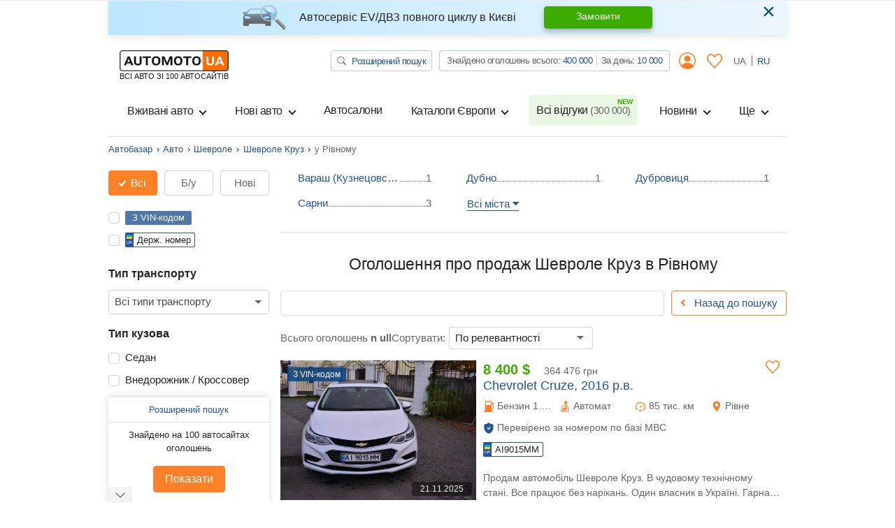

--- FILE ---
content_type: text/html; charset=utf-8
request_url: https://automoto.ua/uk/car/Chevrolet/Cruze/Rovno
body_size: 76964
content:
<!doctype html>
<html lang="uk">
<head>
    <meta charset="utf-8">
    <meta name="viewport" content="width=device-width, initial-scale=1, maximum-scale=1, user-scalable=0, shrink-to-fit=no">
    <title>Купити Авто Chevrolet Cruze в Рівному | Продаж б/у Шевроле Круз на Automoto.ua</title>

    <meta name="description" content="Більше ⚡7 оголошень про продаж Авто Шевроле Круз в Рівному від 5250$⚡. Ціна, опис, фото, пошук по будь-яким параметрам Chevrolet Cruze нових і б/у з пробігом в Рівному на Automoto.ua - ми шукаємо на 100 автосайтах. Знаходь дешевше. Вибирай краще!">
<meta name="keywords" content=" Шевроле Круз Рівне, Chevrolet Cruze Рівне, купити Chevrolet Cruze Рівне, продаж б у Chevrolet Cruze Рівне">

<meta name="robots" content="index,follow">
    
    <meta property="og:title" content="Купити Авто Chevrolet Cruze в Рівному | Продаж б/у Шевроле Круз на Automoto.ua"/>
<meta property="og:description" content="Більше ⚡7 оголошень про продаж Авто Шевроле Круз в Рівному від 5250$⚡. Ціна, опис, фото, пошук по будь-яким параметрам Chevrolet Cruze нових і б/у з пробігом в Рівному на Automoto.ua - ми шукаємо на 100 автосайтах. Знаходь дешевше. Вибирай краще!"/>
<meta property="og:image" content="https://automoto.ua/logo-op.png"/>
<meta property="og:type" content="article"/>
<meta property="og:url" content="https://automoto.ua/uk/car/Chevrolet/Cruze/Rovno"/>
<meta property="og:site_name" content="AutoMoto.ua ИЩЕМ НА 100 АВТОСАЙТАХ"/>
<meta property="og:locale" content="uk_UA"/>
<meta property="twitter:creator" content="@AutoMotoUa"/>
<meta property="twitter:title" content="Купити Авто Chevrolet Cruze в Рівному | Продаж б/у Шевроле Круз на Automoto.ua"/>
<meta property="twitter:description" content="Більше ⚡7 оголошень про продаж Авто Шевроле Круз в Рівному від 5250$⚡. Ціна, опис, фото, пошук по будь-яким параметрам Chevrolet Cruze нових і б/у з пробігом в Рівному на Automoto.ua - ми шукаємо на 100 автосайтах. Знаходь дешевше. Вибирай краще!"/>
<meta property="twitter:card" content="summary"/>
<meta property="twitter:image" content="https://automoto.ua/logo-op.png"/>



            
        
                
                    <link rel="canonical" href="https://automoto.ua/uk/car/Chevrolet/Cruze/Rovno">
        
    
    <script type="739c2203ebfb8a0bdc80f9fc-text/javascript">
        /*
 JavaScript Cookie v2.2.0
 https://github.com/js-cookie/js-cookie

 Copyright 2006, 2015 Klaus Hartl & Fagner Brack
 Released under the MIT license
*/
(function(l){var m=!1;"function"===typeof define&&define.amd&&(define(l),m=!0);"object"===typeof exports&&(module.exports=l(),m=!0);if(!m){var e=window.Cookies,a=window.Cookies=l();a.noConflict=function(){window.Cookies=e;return a}}})(function(){function l(){for(var e=0,a={};e<arguments.length;e++){var b=arguments[e],c;for(c in b)a[c]=b[c]}return a}function m(e){function a(b,c,d){if("undefined"!==typeof document){if(1<arguments.length){d=l({path:"/"},a.defaults,d);if("number"===typeof d.expires){var h=
	new Date;h.setMilliseconds(h.getMilliseconds()+864E5*d.expires);d.expires=h}d.expires=d.expires?d.expires.toUTCString():"";try{var g=JSON.stringify(c);/^[\{\[]/.test(g)&&(c=g)}catch(p){}c=e.write?e.write(c,b):encodeURIComponent(String(c)).replace(/%(23|24|26|2B|3A|3C|3E|3D|2F|3F|40|5B|5D|5E|60|7B|7D|7C)/g,decodeURIComponent);b=encodeURIComponent(String(b));b=b.replace(/%(23|24|26|2B|5E|60|7C)/g,decodeURIComponent);b=b.replace(/[\(\)]/g,escape);g="";for(var k in d)d[k]&&(g+="; "+k,!0!==d[k]&&(g+="="+
	d[k]));return document.cookie=b+"="+c+g}b||(g={});k=document.cookie?document.cookie.split("; "):[];for(var q=/(%[0-9A-Z]{2})+/g,n=0;n<k.length;n++){var r=k[n].split("="),f=r.slice(1).join("=");this.json||'"'!==f.charAt(0)||(f=f.slice(1,-1));try{h=r[0].replace(q,decodeURIComponent);f=e.read?e.read(f,h):e(f,h)||f.replace(q,decodeURIComponent);if(this.json)try{f=JSON.parse(f)}catch(p){}if(b===h){g=f;break}b||(g[h]=f)}catch(p){}}return g}}a.set=a;a.get=function(b){return a.call(a,b)};a.getJSON=function(){return a.apply({json:!0},
	[].slice.call(arguments))};a.defaults={};a.remove=function(b,c){a(b,"",l(c,{expires:-1}))};a.withConverter=m;return a}return m(function(){})});    </script>
    <script id="first-visit" type="739c2203ebfb8a0bdc80f9fc-text/javascript">
    (function() {
        if (Cookies.get('firstVisit')) {
            return;
        }
        Cookies.set('firstVisit', new Date().getTime(), { expires: 30 });
    })();
</script>
    <script id="user-segment" type="739c2203ebfb8a0bdc80f9fc-text/javascript">
    (function() {
        var userSegment = parseInt(Cookies.get('userSegment'));
        if (!userSegment) {
            userSegment = parseInt(Math.random() * 10) + 1;
        }
        Cookies.set('userSegment', userSegment, { expires: 30 });
    })();
</script>
    <link rel="alternate" hreflang="ru" href="https://automoto.ua/car/Chevrolet/Cruze/Rovno" />
<link rel="alternate" hreflang="uk" href="https://automoto.ua/uk/car/Chevrolet/Cruze/Rovno" />
    <script type="739c2203ebfb8a0bdc80f9fc-text/javascript">
    window.dataLayer = window.dataLayer || [];
    window.dataLayer.push({"pageType":"Catalog","autoType":"Used","autoIds":["70549382","70568248","70832652","70828888","70429958","70583498","70085292"],"autoCountry":"Украина","autoVehicle":"Легковые автомобили","autoMark":"Chevrolet","autoModel":"Cruze","autoRegion":"Ровно | Ровенская"});
</script>
    <!-- Google Tag Manager -->
<script type="739c2203ebfb8a0bdc80f9fc-text/javascript">(function(w,d,s,l,i){w[l]=w[l]||[];w[l].push({'gtm.start':
        new Date().getTime(),event:'gtm.js'});var f=d.getElementsByTagName(s)[0],
    j=d.createElement(s),dl=l!='dataLayer'?'&l='+l:'';j.async=true;j.src=
    'https://www.googletagmanager.com/gtm.js?id='+i+dl;f.parentNode.insertBefore(j,f);
})(window,document,'script','dataLayer','GTM-MJW8F96');</script>
<!-- End Google Tag Manager -->

    <style>
        .preloader {
            border: 4px solid #fc6c03;
            border-top-color: transparent;
            border-radius: 50%;
            width: 42px;
            height: 42px;
            position: absolute;
            left: 50%;
            top: 50%;
            margin-left: -21px;
            margin-top: -21px;
            z-index: 10;
            transform-origin: 50%;
            animation: swiper-preloader-spin 1s infinite linear;
            box-sizing: border-box;
        }
    </style>

    
    <style>
    :root{--swiper-theme-color:#007aff}:root{--swiper-navigation-size:44px}.swiper-pagination{position:absolute;text-align:center;transform:translate3d(0,0,0);z-index:10}.swiper-container-horizontal>.swiper-pagination-bullets{bottom:10px;left:0;width:100%}.swiper-pagination-bullet{width:8px;height:8px;display:inline-block;border-radius:100%;background:#000;opacity:.2}.swiper-pagination-bullet-active{opacity:1;background:var(--swiper-pagination-color,var(--swiper-theme-color))}.swiper-container-horizontal>.swiper-pagination-bullets .swiper-pagination-bullet{margin:0 4px}:root{--blue:#255592;--indigo:#6610f2;--purple:#6f42c1;--pink:#e83e8c;--red:#FE000E;--orange:#fc6c03;--yellow:#ffc107;--green:#3dac00;--teal:#20c997;--cyan:#17a2b8;--white:#fff;--gray:#666;--gray-dark:#343a40;--primary:#255592;--secondary:#666;--success:#3dac00;--info:#17a2b8;--warning:#ffc107;--danger:#FE000E;--light:#f2f4f4;--dark:#343a40;--main:#ff8026;--breakpoint-xs:0;--breakpoint-sm:576px;--breakpoint-md:768px;--breakpoint-lg:992px;--breakpoint-xl:1200px;--font-family-sans-serif:-apple-system,BlinkMacSystemFont,"Segoe UI",Roboto,"Helvetica Neue",Arial,"Noto Sans",sans-serif,"Apple Color Emoji","Segoe UI Emoji","Segoe UI Symbol","Noto Color Emoji";--font-family-monospace:SFMono-Regular,Menlo,Monaco,Consolas,"Liberation Mono","Courier New",monospace}*,::after,::before{box-sizing:border-box}html{font-family:sans-serif;line-height:1.15;-webkit-text-size-adjust:100%}header,main,nav{display:block}body{margin:0;font-family:-apple-system,BlinkMacSystemFont,"Segoe UI",Roboto,"Helvetica Neue",Arial,"Noto Sans",sans-serif,"Apple Color Emoji","Segoe UI Emoji","Segoe UI Symbol","Noto Color Emoji";font-size:1rem;font-weight:400;line-height:1.5;color:#252525;text-align:left;background-color:#fff}h1,h4,h5{margin-top:0;margin-bottom:.5rem}p{margin-top:0;margin-bottom:1rem}ol,ul{margin-top:0;margin-bottom:1rem}ul ul{margin-bottom:0}strong{font-weight:bolder}a{color:#255592;text-decoration:none;background-color:transparent}img{vertical-align:middle;border-style:none}svg{overflow:hidden;vertical-align:middle}label{display:inline-block;margin-bottom:.5rem}button{border-radius:0}button,input,optgroup,select{margin:0;font-family:inherit;font-size:inherit;line-height:inherit}button,input{overflow:visible}button,select{text-transform:none}select{word-wrap:normal}[type=button],[type=submit],button{-webkit-appearance:button}[type=button]::-moz-focus-inner,[type=submit]::-moz-focus-inner,button::-moz-focus-inner{padding:0;border-style:none}input[type=checkbox],input[type=radio]{box-sizing:border-box;padding:0}::-webkit-file-upload-button{font:inherit;-webkit-appearance:button}[hidden]{display:none!important}.h4,.h5,h1,h4,h5{margin-bottom:.5rem;font-weight:500;line-height:1.2}h1{font-size:2.5rem}@media (max-width:1200px){h1{font-size:calc(1.15rem + 1.8vw)}}.h4,h4{font-size:1.4375rem}@media (max-width:1200px){.h4,h4{font-size:calc(1.04375rem + .525vw)}}.h5,h5{font-size:1.25rem}@media (max-width:1200px){.h5,h5{font-size:calc(1.025rem + .3vw)}}.small{font-size:80%;font-weight:400}.list-unstyled{padding-left:0;list-style:none}.list-inline{padding-left:0;list-style:none}.list-inline-item{display:inline-block}.list-inline-item:not(:last-child){margin-right:.5rem}.img-fluid{max-width:100%;height:auto}.container{width:100%;padding-right:15px;padding-left:15px;margin-right:auto;margin-left:auto}@media (min-width:576px){.container{max-width:540px}}@media (min-width:768px){.container{max-width:720px}}@media (min-width:992px){.container{max-width:960px}}@media (min-width:1200px){.container{max-width:1000px}}.row{display:flex;flex-wrap:wrap;margin-right:-15px;margin-left:-15px}.no-gutters{margin-right:0;margin-left:0}.no-gutters>.col,.no-gutters>[class*=col-]{padding-right:0;padding-left:0}.col,.col-12,.col-6,.col-auto,.col-md-10,.col-md-3,.col-md-6{position:relative;width:100%;padding-right:15px;padding-left:15px}.col{flex-basis:0;flex-grow:1;max-width:100%}.col-auto{flex:0 0 auto;width:auto;max-width:100%}.col-6{flex:0 0 50%;max-width:50%}.col-12{flex:0 0 100%;max-width:100%}@media (min-width:768px){.col-md-3{flex:0 0 25%;max-width:25%}.col-md-6{flex:0 0 50%;max-width:50%}.col-md-10{flex:0 0 83.33333%;max-width:83.33333%}.order-md-3{order:3}}.form-control{display:block;width:100%;height:calc(1.5em + .75rem + 2px);padding:.375rem .75rem;font-size:1rem;font-weight:400;line-height:1.5;color:#252525;background-color:#fff;background-clip:padding-box;border:1px solid #ced4da;border-radius:.25rem}.form-control::-ms-expand{background-color:transparent;border:0}.form-control:-moz-focusring{color:transparent;text-shadow:0 0 0 #252525}.form-control-sm{height:calc(1.5em + .5rem + 2px);padding:.25rem .5rem;font-size:.875rem;line-height:1.5;border-radius:.2rem}select.form-control[multiple]{height:auto}.form-group{margin-bottom:1rem}.form-row{display:flex;flex-wrap:wrap;margin-right:-5px;margin-left:-5px}.form-row>.col,.form-row>[class*=col-]{padding-right:5px;padding-left:5px}.invalid-feedback{display:none;width:100%;margin-top:.25rem;font-size:80%;color:#fe000e}.btn{display:inline-block;font-weight:400;color:#252525;text-align:center;vertical-align:middle;background-color:transparent;border:1px solid transparent;padding:.375rem .75rem;font-size:1rem;line-height:1.5;border-radius:0}.btn-primary{color:#fff;background-color:#255592;border-color:#255592}.btn-success{color:#fff;background-color:#3dac00;border-color:#3dac00}.btn-main{color:#252525;background-color:#ff8026;border-color:#ff8026}.btn-outline-primary{color:#255592;border-color:#255592}.btn-outline-secondary{color:#666;border-color:#666}.btn-outline-danger{color:#fe000e;border-color:#fe000e}.btn-outline-main{color:#ff8026;border-color:#ff8026}.btn-outline-main:not(:disabled):not(.disabled).active{color:#252525;background-color:#ff8026;border-color:#ff8026}.btn-link{font-weight:400;color:#255592;text-decoration:none}.btn-lg{padding:.5rem 1rem;font-size:1.25rem;line-height:1.5;border-radius:0}@media (max-width:1200px){.btn-lg{font-size:calc(1.025rem + .3vw)}}.btn-sm{padding:.25rem .5rem;font-size:.875rem;line-height:1.5;border-radius:0}.fade:not(.show){opacity:0}.collapse:not(.show){display:none}.dropdown{position:relative}.dropdown-toggle{white-space:nowrap}.dropdown-toggle::after{display:inline-block;margin-left:.255em;vertical-align:.255em;content:"";border-top:.3em solid;border-right:.3em solid transparent;border-bottom:0;border-left:.3em solid transparent}.dropdown-menu{position:absolute;top:100%;left:0;z-index:1000;display:none;float:left;min-width:10rem;padding:.5rem 0;margin:.125rem 0 0;font-size:1rem;color:#252525;text-align:left;list-style:none;background-color:#fff;background-clip:padding-box;border:1px solid rgba(0,0,0,.15);border-radius:0}.dropdown-menu-right{right:0;left:auto}@media (min-width:768px){.dropdown-menu-md-right{right:0;left:auto}}.dropdown-item{display:block;width:100%;padding:.25rem 1.5rem;clear:both;font-weight:400;color:#252525;text-align:inherit;white-space:nowrap;background-color:transparent;border:0}.btn-group-toggle>.btn{margin-bottom:0}.btn-group-toggle>.btn input[type=radio]{position:absolute;clip:rect(0,0,0,0)}.custom-control{position:relative;z-index:1;display:block;min-height:1.5rem;padding-left:1.5rem}.custom-control-inline{display:inline-flex;margin-right:1rem}.custom-control-input{position:absolute;left:0;z-index:-1;width:1rem;height:1.25rem;opacity:0}.custom-control-input:checked~.custom-control-label::before{color:#fff;border-color:#ff8026;background-color:#fff}.custom-control-label{position:relative;margin-bottom:0;vertical-align:top}.custom-control-label::before{position:absolute;top:.25rem;left:-1.5rem;display:block;width:1rem;height:1rem;content:"";background-color:#fff;border:#adb5bd solid 1px}.custom-control-label::after{position:absolute;top:.25rem;left:-1.5rem;display:block;width:1rem;height:1rem;content:"";background:no-repeat 50%/50% 50%}.custom-checkbox .custom-control-label::before{border-radius:.25rem}.custom-checkbox .custom-control-input:checked~.custom-control-label::after{background-image:url("data:image/svg+xml,%3csvg xmlns='http://www.w3.org/2000/svg' width='8' height='8' viewBox='0 0 8 8'%3e%3cpath fill='%23fff' d='M6.564.75l-3.59 3.612-1.538-1.55L0 4.26l2.974 2.99L8 2.193z'/%3e%3c/svg%3e")}.custom-radio .custom-control-label::before{border-radius:50%}.custom-select{display:inline-block;width:100%;height:calc(1.5em + .75rem + 2px);padding:.375rem 1.75rem .375rem .75rem;font-size:1rem;font-weight:400;line-height:1.5;color:#252525;vertical-align:middle;background:#fff url("data:image/svg+xml,%3csvg xmlns='http://www.w3.org/2000/svg' width='4' height='5' viewBox='0 0 4 5'%3e%3cpath fill='%23343a40' d='M2 0L0 2h4zm0 5L0 3h4z'/%3e%3c/svg%3e") no-repeat right .75rem center/8px 10px;border:1px solid #ced4da;border-radius:.25rem;appearance:none}.custom-select::-ms-expand{display:none}.custom-select:-moz-focusring{color:transparent;text-shadow:0 0 0 #252525}.nav{display:flex;flex-wrap:wrap;padding-left:0;margin-bottom:0;list-style:none}.nav-link{display:block;padding:.5rem 1rem}.navbar{position:relative;display:flex;flex-wrap:wrap;align-items:center;justify-content:space-between;padding:.5rem 1rem}.navbar-brand{display:inline-block;padding-top:.3125rem;padding-bottom:.3125rem;margin-right:1rem;font-size:1.25rem;line-height:inherit;white-space:nowrap}@media (max-width:1200px){.navbar-brand{font-size:calc(1.025rem + .3vw)}}.navbar-nav{display:flex;flex-direction:column;padding-left:0;margin-bottom:0;list-style:none}.navbar-nav .nav-link{padding-right:0;padding-left:0}.navbar-nav .dropdown-menu{position:static;float:none}.navbar-collapse{flex-basis:100%;flex-grow:1;align-items:center}.navbar-toggler{padding:.25rem .75rem;font-size:1.25rem;line-height:1;background-color:transparent;border:1px solid transparent;border-radius:0}@media (max-width:1200px){.navbar-toggler{font-size:calc(1.025rem + .3vw)}}.navbar-toggler-icon{display:inline-block;width:1.5em;height:1.5em;vertical-align:middle;content:"";background:no-repeat center center;background-size:100% 100%}@media (min-width:992px){.navbar-expand-lg{flex-flow:row nowrap;justify-content:flex-start}.navbar-expand-lg .navbar-nav{flex-direction:row}.navbar-expand-lg .navbar-nav .dropdown-menu{position:absolute}.navbar-expand-lg .navbar-nav .nav-link{padding-right:.5rem;padding-left:.5rem}.navbar-expand-lg .navbar-collapse{display:flex!important;flex-basis:auto}.navbar-expand-lg .navbar-toggler{display:none}}.navbar-light .navbar-brand{color:rgba(0,0,0,.9)}.navbar-light .navbar-nav .nav-link{color:#252525}.navbar-light .navbar-nav .nav-link.active{color:rgba(0,0,0,.9)}.navbar-light .navbar-toggler{color:#252525;border-color:rgba(0,0,0,.1)}.navbar-light .navbar-toggler-icon{background-image:url("data:image/svg+xml,%3csvg xmlns='http://www.w3.org/2000/svg' width='30' height='30' viewBox='0 0 30 30'%3e%3cpath stroke='%23252525' stroke-linecap='round' stroke-miterlimit='10' stroke-width='2' d='M4 7h22M4 15h22M4 23h22'/%3e%3c/svg%3e")}.card{position:relative;display:flex;flex-direction:column;min-width:0;word-wrap:break-word;background-color:#fff;background-clip:border-box;border:1px solid rgba(0,0,0,.125)}.card-body{flex:1 1 auto;min-height:1px;padding:1.25rem}.card-title{margin-bottom:.75rem}.card-img-overlay{position:absolute;top:0;right:0;bottom:0;left:0;padding:1.25rem}.card-img-top{flex-shrink:0;width:100%}.breadcrumb{display:flex;flex-wrap:wrap;padding:.75rem 1rem;margin-bottom:1rem;list-style:none;background-color:#e9ecef;border-radius:.25rem}.breadcrumb-item{display:flex}.breadcrumb-item+.breadcrumb-item{padding-left:.5rem}.breadcrumb-item+.breadcrumb-item::before{display:inline-block;padding-right:.5rem;color:#252525;content:"›"}.breadcrumb-item.active{color:#666}.badge{display:inline-block;padding:.25em .4em;font-size:75%;font-weight:700;line-height:1;text-align:center;white-space:nowrap;vertical-align:baseline;border-radius:.25rem}.badge-primary{color:#fff;background-color:#255592}.badge-success{color:#fff;background-color:#3dac00}.alert{position:relative;padding:.75rem 1.25rem;margin-bottom:1rem;border:1px solid transparent;border-radius:.25rem}.alert-dismissible{padding-right:4.5rem}.alert-dismissible .close{position:absolute;top:0;right:0;padding:.75rem 1.25rem;color:inherit}.alert-info{color:#0c5460;background-color:#d1ecf1;border-color:#bee5eb}.progress{display:flex;height:1rem;overflow:hidden;line-height:0;font-size:.75rem;background-color:#e9ecef;border-radius:.25rem}.progress-bar{display:flex;flex-direction:column;justify-content:center;overflow:hidden;color:#fff;text-align:center;white-space:nowrap;background-color:#255592}.close{float:right;font-size:2rem;font-weight:300;line-height:1;color:#000;opacity:.5}@media (max-width:1200px){.close{font-size:calc(1.1rem + 1.2vw)}}button.close{padding:0;background-color:transparent;border:0}.modal{position:fixed;top:0;left:0;z-index:1050;display:none;width:100%;height:100%;overflow:hidden;outline:0}.modal-dialog{position:relative;width:auto;margin:.5rem}.modal.fade .modal-dialog{transform:translate(0,-50px)}.modal-dialog-scrollable{display:flex;max-height:calc(100% - 1rem)}.modal-dialog-scrollable .modal-content{max-height:calc(100vh - 1rem);overflow:hidden}.modal-dialog-scrollable .modal-footer,.modal-dialog-scrollable .modal-header{flex-shrink:0}.modal-dialog-scrollable .modal-body{overflow-y:auto}.modal-dialog-centered{display:flex;align-items:center;min-height:calc(100% - 1rem)}.modal-dialog-centered::before{display:block;height:calc(100vh - 1rem);height:min-content;content:""}.modal-content{position:relative;display:flex;flex-direction:column;width:100%;background-color:#fff;background-clip:padding-box;border:1px solid rgba(0,0,0,.2);border-radius:0;outline:0}.modal-header{display:flex;align-items:flex-start;justify-content:space-between;padding:1rem 1rem;border-bottom:1px solid #e0e3e4}.modal-header .close{padding:1rem 1rem;margin:-1rem -1rem -1rem auto}.modal-title{margin-bottom:0;line-height:1.5}.modal-body{position:relative;flex:1 1 auto;padding:1rem}.modal-footer{display:flex;flex-wrap:wrap;align-items:center;justify-content:flex-end;padding:.75rem;border-top:1px solid #e0e3e4}.modal-footer>*{margin:.25rem}@media (min-width:576px){.modal-dialog{max-width:500px;margin:1.75rem auto}.modal-dialog-scrollable{max-height:calc(100% - 3.5rem)}.modal-dialog-scrollable .modal-content{max-height:calc(100vh - 3.5rem)}.modal-dialog-centered{min-height:calc(100% - 3.5rem)}.modal-dialog-centered::before{height:calc(100vh - 3.5rem);height:min-content}}.bg-primary{background-color:#255592!important}.bg-main{background-color:#ff8026!important}.bg-white{background-color:#fff!important}.border{border:1px solid #e0e3e4!important}.border-top{border-top:1px solid #e0e3e4!important}.border-bottom{border-bottom:1px solid #e0e3e4!important}.border-0{border:0!important}.border-bottom-0{border-bottom:0!important}.border-success{border-color:#3dac00!important}.rounded{border-radius:.25rem!important}.rounded-circle{border-radius:50%!important}.d-none{display:none!important}.d-block{display:block!important}.d-flex{display:flex!important}.d-inline-flex{display:inline-flex!important}@media (min-width:768px){.d-md-none{display:none!important}.d-md-block{display:block!important}.d-md-flex{display:flex!important}}@media (min-width:992px){.d-lg-none{display:none!important}.d-lg-block{display:block!important}.d-lg-flex{display:flex!important}}.flex-row{flex-direction:row!important}.flex-column{flex-direction:column!important}.flex-nowrap{flex-wrap:nowrap!important}.flex-shrink-0{flex-shrink:0!important}.justify-content-center{justify-content:center!important}.justify-content-between{justify-content:space-between!important}.align-items-start{align-items:flex-start!important}.align-items-center{align-items:center!important}.align-items-baseline{align-items:baseline!important}.align-self-center{align-self:center!important}@media (min-width:768px){.flex-md-row{flex-direction:row!important}.flex-md-column{flex-direction:column!important}.align-items-md-start{align-items:flex-start!important}}@media (min-width:992px){.flex-lg-column-reverse{flex-direction:column-reverse!important}.flex-lg-wrap{flex-wrap:wrap!important}}.position-relative{position:relative!important}.fixed-top{position:fixed;top:0;right:0;left:0;z-index:1030}.w-100{width:100%!important}.w-auto{width:auto!important}.h-100{height:100%!important}.mh-100{max-height:100%!important}.m-0{margin:0!important}.mx-0{margin-right:0!important}.mb-0{margin-bottom:0!important}.ml-0,.mx-0{margin-left:0!important}.mt-1{margin-top:.25rem!important}.mr-1{margin-right:.25rem!important}.mb-1{margin-bottom:.25rem!important}.ml-1{margin-left:.25rem!important}.my-2{margin-top:.5rem!important}.mr-2{margin-right:.5rem!important}.mb-2,.my-2{margin-bottom:.5rem!important}.ml-2{margin-left:.5rem!important}.mt-3,.my-3{margin-top:1rem!important}.mr-3,.mx-3{margin-right:1rem!important}.mb-3,.my-3{margin-bottom:1rem!important}.ml-3,.mx-3{margin-left:1rem!important}.mb-4{margin-bottom:1.5rem!important}.mt-5{margin-top:3rem!important}.mb-5{margin-bottom:3rem!important}.p-0{padding:0!important}.pt-0,.py-0{padding-top:0!important}.px-0{padding-right:0!important}.py-0{padding-bottom:0!important}.pl-0,.px-0{padding-left:0!important}.p-2{padding:.5rem!important}.pt-2,.py-2{padding-top:.5rem!important}.pb-2,.py-2{padding-bottom:.5rem!important}.py-3{padding-top:1rem!important}.px-3{padding-right:1rem!important}.pb-3,.py-3{padding-bottom:1rem!important}.px-3{padding-left:1rem!important}.m-auto{margin:auto!important}.mx-auto{margin-right:auto!important}.ml-auto,.mx-auto{margin-left:auto!important}@media (min-width:768px){.mx-md-0{margin-right:0!important}.mx-md-0{margin-left:0!important}.mt-md-1{margin-top:.25rem!important}.mb-md-3{margin-bottom:1rem!important}.mt-md-4{margin-top:1.5rem!important}.mb-md-5{margin-bottom:3rem!important}.py-md-0{padding-top:0!important}.px-md-0{padding-right:0!important}.py-md-0{padding-bottom:0!important}.px-md-0{padding-left:0!important}.py-md-3{padding-top:1rem!important}.pb-md-3,.py-md-3{padding-bottom:1rem!important}.px-md-4{padding-right:1.5rem!important}.px-md-4{padding-left:1.5rem!important}.mx-md-auto{margin-right:auto!important}.ml-md-auto,.mx-md-auto{margin-left:auto!important}}@media (min-width:992px){.pl-lg-3{padding-left:1rem!important}.ml-lg-auto{margin-left:auto!important}}.stretched-link::after{position:absolute;top:0;right:0;bottom:0;left:0;z-index:1;content:"";background-color:rgba(0,0,0,0)}.text-nowrap{white-space:nowrap!important}.text-center{text-align:center!important}.text-uppercase{text-transform:uppercase!important}.font-weight-normal{font-weight:400!important}.font-weight-bold{font-weight:700!important}.text-white{color:#fff!important}.text-primary{color:#255592!important}.text-secondary{color:#666!important}.text-success{color:#3dac00!important}.text-danger{color:#fe000e!important}.text-main{color:#ff8026!important}.text-muted{color:#666!important}.fa,.fab,.far,.fas{-moz-osx-font-smoothing:grayscale;-webkit-font-smoothing:antialiased;display:inline-block;font-style:normal;font-variant:normal;text-rendering:auto;line-height:1}.fa-lg{font-size:1.33333em;line-height:.75em;vertical-align:-.0667em}.fa-3x{font-size:3em}.fa-angle-left:before{content:"\f104"}.fa-arrow-right:before{content:"\f061"}.fa-caret-down:before{content:"\f0d7"}.fa-caret-up:before{content:"\f0d8"}.fa-check:before{content:"\f00c"}.fa-envelope:before{content:"\f0e0"}.fa-facebook-messenger:before{content:"\f39f"}.fa-star:before{content:"\f005"}.fa-telegram-plane:before{content:"\f3fe"}.fa-user-circle:before{content:"\f2bd"}.fa-viber:before{content:"\f409"}@font-face{font-family:'Font Awesome 5 Free';font-style:normal;font-weight:400;font-display:swap;src:url(/buildApp/src/fonts/fa-regular-400.eot);src:url(/buildApp/src/fonts/fa-regular-400.eot?#iefix) format("embedded-opentype"),url(/buildApp/src/fonts/fa-regular-400.woff2) format("woff2"),url(/buildApp/src/fonts/fa-regular-400.woff) format("woff"),url(/buildApp/src/fonts/fa-regular-400.ttf) format("truetype"),url(/buildApp/src/fonts/fa-regular-400.svg#fontawesome) format("svg")}.far{font-family:'Font Awesome 5 Free';font-weight:400}@font-face{font-family:'Font Awesome 5 Free';font-style:normal;font-weight:900;font-display:swap;src:url(/buildApp/src/fonts/fa-solid-900.eot);src:url(/buildApp/src/fonts/fa-solid-900.eot?#iefix) format("embedded-opentype"),url(/buildApp/src/fonts/fa-solid-900.woff2) format("woff2"),url(/buildApp/src/fonts/fa-solid-900.woff) format("woff"),url(/buildApp/src/fonts/fa-solid-900.ttf) format("truetype"),url(/buildApp/src/fonts/fa-solid-900.svg#fontawesome) format("svg")}.fa,.fas{font-family:'Font Awesome 5 Free';font-weight:900}@font-face{font-family:'Font Awesome 5 Brands';font-style:normal;font-weight:400;font-display:swap;src:url(/buildApp/src/fonts/fa-brands-400.eot);src:url(/buildApp/src/fonts/fa-brands-400.eot?#iefix) format("embedded-opentype"),url(/buildApp/src/fonts/fa-brands-400.woff2) format("woff2"),url(/buildApp/src/fonts/fa-brands-400.woff) format("woff"),url(/buildApp/src/fonts/fa-brands-400.ttf) format("truetype"),url(/buildApp/src/fonts/fa-brands-400.svg#fontawesome) format("svg")}.fab{font-family:'Font Awesome 5 Brands';font-weight:400}@font-face{font-family:icon-font;src:url(/buildApp/src/fonts/icon-font-1.eot);src:url(/buildApp/src/fonts/icon-font-1.eot?#iefix) format("embedded-opentype"),url(/buildApp/src/fonts/icon-font-1.woff) format("woff"),url(/buildApp/src/fonts/icon-font-1.ttf) format("truetype"),url(/buildApp/src/fonts/icon-font-1.svg#markicon) format("svg");font-weight:400;font-style:normal;font-display:swap}[class*=" icon-"]:before,[class^=icon-]:before{font-family:icon-font;font-style:normal;font-weight:400;font-variant:normal;text-transform:none;speak:none;line-height:1;-webkit-font-smoothing:antialiased;-moz-osx-font-smoothing:grayscale}[class*=icon-f-],[class^=icon-f-]{background-size:contain;background-repeat:no-repeat;display:flex;align-items:center;height:100%;width:100%}.icon-f-1{background-image:url("data:image/svg+xml,%3Csvg xmlns='http://www.w3.org/2000/svg' version='1.1' width='32' height='32' viewBox='0 0 32 32'%3E%3Ctitle%3Ef-1%3C/title%3E%3Cpath xmlns='http://www.w3.org/2000/svg' fill='%23ff8026' d='M29.125 4.188l-2.625-2.688c-0.313-0.25-0.688-0.25-1 0-0.25 0.313-0.25 0.688 0 1l2.25 2.188-2.25 2.188c-0.125 0.125-0.188 0.313-0.188 0.438v2c0 1.5 1.188 2.688 2.688 2.688v11.313c0 0.375-0.313 0.688-0.688 0.688s-0.625-0.313-0.625-0.688v-1.313c0-1.125-0.938-2-2-2h-0.688v-17.313c0-1.5-1.188-2.688-2.688-2.688h-13.313c-1.5 0-2.688 1.188-2.688 2.688v24c-1.438 0-2.625 1.188-2.625 2.625v2c0 0.375 0.25 0.688 0.625 0.688h22.688c0.375 0 0.688-0.313 0.688-0.688v-2c0-1.438-1.188-2.625-2.688-2.625v-5.375h0.688c0.375 0 0.625 0.313 0.625 0.688v1.313c0 1.125 0.938 2 2 2 1.125 0 2-0.875 2-2v-18.625c0-0.188-0.063-0.375-0.188-0.5zM21.313 11.375c0 0.313-0.25 0.625-0.625 0.625h-12c-0.375 0-0.688-0.313-0.688-0.625v-8.063c0-0.375 0.313-0.625 0.688-0.625h12c0.375 0 0.625 0.25 0.625 0.625z'/%3E%3C/svg%3E")}.icon-f-2{background-image:url("data:image/svg+xml,%3Csvg xmlns='http://www.w3.org/2000/svg' version='1.1' width='32' height='32' viewBox='0 0 32 32'%3E%3Ctitle%3Ef-2%3C/title%3E%3Cpath fill='%23ff8026' d='M1.125 17.125h14.313c0.5 2.063 2.375 3.625 4.563 3.625 2.25 0 4.125-1.563 4.625-3.625h6.25c0.625 0 1.125-0.5 1.125-1.125s-0.5-1.125-1.125-1.125h-6.25c-0.5-2.063-2.375-3.625-4.625-3.625-2.188 0-4.063 1.563-4.563 3.625h-14.313c-0.625 0-1.125 0.5-1.125 1.125s0.5 1.125 1.125 1.125zM20 13.5c1.375 0 2.5 1.125 2.5 2.5s-1.125 2.5-2.5 2.5c-1.375 0-2.5-1.125-2.5-2.5s1.125-2.5 2.5-2.5zM1.125 28h6.875c0.5 2.063 2.375 3.563 4.563 3.563 2.25 0 4.125-1.5 4.625-3.563h13.688c0.625 0 1.125-0.5 1.125-1.125s-0.5-1.125-1.125-1.125h-13.688c-0.5-2.063-2.375-3.625-4.625-3.625-2.188 0-4.063 1.563-4.563 3.625h-6.875c-0.625 0-1.125 0.5-1.125 1.125s0.5 1.125 1.125 1.125zM12.563 24.375c1.375 0 2.5 1.125 2.5 2.5s-1.125 2.438-2.5 2.438c-1.313 0-2.438-1.063-2.438-2.438 0 0 0 0 0 0 0-0.063 0-0.063 0-0.063 0-1.375 1.125-2.438 2.438-2.438zM1.125 6.25h6.875c0.5 2.063 2.375 3.625 4.563 3.625 2.25 0 4.125-1.563 4.625-3.625h13.688c0.625 0 1.125-0.5 1.125-1.125s-0.5-1.125-1.125-1.125h-13.688c-0.5-2.063-2.375-3.563-4.625-3.563-2.188 0-4.063 1.5-4.563 3.563h-6.875c-0.625 0-1.125 0.5-1.125 1.125s0.5 1.125 1.125 1.125zM12.563 2.625c1.375 0 2.5 1.125 2.5 2.5s-1.125 2.5-2.5 2.5c-1.313 0-2.438-1.063-2.438-2.438 0 0 0-0.063 0-0.063s0 0 0-0.063c0-1.313 1.125-2.438 2.438-2.438z'/%3E%3C/svg%3E");background-size:20px;background-position:center;transform:rotate(90deg)}.icon-f-3{background-image:url("data:image/svg+xml,%3Csvg xmlns='http://www.w3.org/2000/svg' version='1.1' width='32' height='32' viewBox='0 0 32 32'%3E%3Ctitle%3Ef-3%3C/title%3E%3Cpath xmlns='http://www.w3.org/2000/svg' fill='%23ff8026' d='M27.438 28.188c0 1.063-0.313 2-1.125 2.813-0.438 0.438-1 0.688-1.625 0.688-0.5 0-0.938 0-1.438 0-1.813 0-3.625 0-5.438 0-0.563 0-1.125 0-1.688 0-2.063 0-4.125 0-6.188 0-0.25 0-0.438 0-0.625 0-0.25 0-0.5 0-0.75 0-0.563 0-1.063 0.063-1.563 0-0.563-0.063-1-0.375-1.438-0.75-0.5-0.563-0.813-1.188-0.938-1.875-0.063-0.375-0.125-0.75-0.125-1.063 0-0.438 0.063-0.813 0.188-1.188 0.063-0.313 0.125-0.625 0.188-0.938 0.125-0.688 0.313-1.313 0.438-2 0.188-0.688 0.313-1.375 0.5-2.063 0.125-0.688 0.25-1.313 0.438-1.938 0.063-0.563 0.188-1.063 0.313-1.625l0.188-0.75c0 0 0 0 0-0.063 0 0 0 0 0 0l0.25-1c0.063-0.25 0.063-0.5 0.125-0.75 0.25-0.813 0.625-1.563 1.313-2.125 0.438-0.313 0.938-0.5 1.5-0.5 2.125 0 4.25 0 6.438 0 0.125 0 0.125 0 0.125 0.188 0 0.563 0 1.188 0 1.75 0 0.25 0 0.25-0.188 0.25-2.063 0-4.125 0-6.188-0.063-0.313 0-0.563 0.188-0.688 0.5-0.125 0.25-0.188 0.5-0.25 0.75-0.188 0.688-0.313 1.313-0.438 1.938-0.125 0.563-0.25 1.063-0.375 1.625-0.125 0.688-0.313 1.375-0.438 2.063-0.188 0.688-0.313 1.313-0.438 1.938-0.125 0.375-0.188 0.813-0.25 1.188-0.125 0.5-0.313 1.063-0.375 1.625-0.125 0.438-0.25 0.938-0.25 1.375 0.063 0.438 0.188 0.813 0.438 1.125 0.125 0.188 0.25 0.25 0.438 0.25 1.313-0.063 2.688-0.063 4.063-0.063 4.25 0 8.5 0 12.75 0.063 0.438 0 0.563-0.063 0.813-0.563s0.25-1.063 0.125-1.563c-0.125-0.563-0.25-1.125-0.375-1.688-0.125-0.5-0.25-1-0.375-1.563-0.125-0.625-0.25-1.313-0.375-1.938-0.188-0.688-0.313-1.438-0.5-2.125-0.125-0.625-0.313-1.25-0.438-1.938-0.125-0.625-0.313-1.25-0.438-1.938-0.063-0.313-0.188-0.688-0.438-0.875-0.125-0.063-0.25-0.125-0.375-0.125-0.625-0.063-1.188-0.063-1.813 0-0.125 0-0.188-0.063-0.188-0.188 0-0.625 0-1.25 0-1.813 0-0.125 0.063-0.188 0.188-0.188 0.563 0 1.188 0 1.813 0 1.063 0 1.875 0.563 2.438 1.438 0.25 0.5 0.438 1.063 0.563 1.625 0.063 0.375 0.125 0.75 0.25 1.125 0 0.188 0.063 0.375 0.063 0.563 0.125 0.313 0.188 0.625 0.25 1 0.125 0.625 0.313 1.25 0.438 1.938 0.125 0.5 0.25 1.063 0.375 1.625 0.063 0.25 0.125 0.563 0.188 0.875 0.125 0.5 0.25 1 0.375 1.563 0.125 0.625 0.25 1.25 0.375 1.938 0.125 0.438 0.25 0.938 0.188 1.438zM19.063 18.188c-0.5 0-1 0-1.438 0-0.125 0-0.25 0-0.313-0.063-0.438-0.125-0.813-0.5-0.75-1.063 0-0.375 0-0.75-0.063-1.125 0-0.125 0-0.125-0.125-0.063-0.063 0-0.125 0.063-0.125 0.188-0.063 0.188-0.063 0.438-0.063 0.688 0 0.313 0 0.625 0 0.938 0.063 1.438 0.063 2.938 0.125 4.375 0 0.125-0.063 0.188-0.125 0.188-0.438 0-0.813 0-1.188 0-0.063 0-0.125-0.063-0.125-0.188 0-0.5 0-0.938 0-1.438 0-0.188 0-0.313-0.125-0.438-0.125 0-0.188 0-0.313 0-1.188 0-2.375 0-3.563 0-0.063 0-0.125 0-0.188 0-0.125 0-0.188 0.125-0.25 0.25 0 0.188-0.063 0.375-0.063 0.625-0.063 0.438-0.125 0.875-0.188 1.375-0.063 0.313-0.063 0.625-0.125 0.938-0.063 0.5-0.125 0.938-0.188 1.438-0.063 0.313-0.125 0.625-0.125 0.938-0.063 0.5-0.125 0.938-0.188 1.375-0.063 0.375-0.125 0.75-0.188 1.125 0 0.25 0.125 0.438 0.375 0.438 0.563 0 1.125 0 1.688 0 0.938 0 1.938 0 2.938 0 0.375 0 0.5-0.188 0.5-0.5-0.063-0.688 0-1.438 0-2.188 0-0.125 0-0.125 0.125-0.125 1-0.063 1.938-0.063 3.063-0.063 0.875 0 1.875 0 2.875 0 0.313 0 0.438-0.188 0.375-0.5 0-0.375-0.063-0.75-0.125-1.188 0-0.313-0.063-0.625-0.063-1-0.063-0.375-0.125-0.75-0.188-1.125 0-0.438-0.063-0.813-0.125-1.188 0-0.313-0.063-0.688-0.063-1-0.063-0.313-0.063-0.688-0.125-1-0.063-0.375-0.125-0.75-0.125-1.125-0.063-0.563-0.125-1.063-0.188-1.563 0-0.125-0.063-0.188-0.188-0.25-0.125-0.125-0.188-0.063-0.188 0.063 0 0.438 0 0.813 0 1.25 0 0.5-0.375 0.938-0.875 1zM17 9.75v6.625c0 0.75 0.563 1.438 1.25 1.438s1.25-0.688 1.25-1.438v-6.688c1.938-0.5 3.375-2.375 3.438-4.5 0-2.688-2.063-4.813-4.625-4.813-2.625-0.063-4.688 2.063-4.75 4.625-0.063 2.25 1.438 4.188 3.438 4.75z'/%3E%3C/svg%3E")}.icon-f-4{background-image:url("data:image/svg+xml,%3Csvg xmlns='http://www.w3.org/2000/svg' version='1.1' width='32' height='32' viewBox='0 0 32 32'%3E%3Ctitle%3Ef-4%3C/title%3E%3Cpath xmlns='http://www.w3.org/2000/svg' fill='%23255592' d='M19.563 29.563h5.438c1.625 0 3-1.375 3-3v-10.375l1.438 1.375c0.438 0.375 1.125 0.375 1.563-0.063 0.438-0.5 0.438-1.188-0.063-1.625l-14.063-13.125c-0.438-0.375-1.063-0.375-1.5 0l-14.313 13.125c-0.438 0.438-0.5 1.125-0.063 1.625 0.188 0.188 0.5 0.313 0.813 0.313 0.25 0 0.563-0.063 0.75-0.25l1.875-1.75v10.75c0 1.625 1.313 3 3 3h5.438c0.625 0 1.125-0.5 1.125-1.125v-6.5c0-0.375 0.313-0.75 0.75-0.75h2.938c0.438 0 0.75 0.375 0.75 0.75v6.5c0 0.625 0.5 1.125 1.125 1.125zM17.688 18.938h-2.938c-1.688 0-3 1.375-3 3v5.375h-4.313c-0.438 0-0.75-0.375-0.75-0.75v-12.813l9.438-8.625 9.625 9v12.438c0 0.375-0.313 0.75-0.75 0.75h-4.313v-5.375c0-1.625-1.375-3-3-3z'/%3E%3C/svg%3E");background-position:center;width:13px}.icon-f-5{background-image:url("data:image/svg+xml,%3Csvg xmlns='http://www.w3.org/2000/svg' version='1.1' width='32' height='32' viewBox='0 0 32 32'%3E%3Ctitle%3Ef-5%3C/title%3E%3Cpath xmlns='http://www.w3.org/2000/svg' fill='%23ff8026' d='M16 3c-7.938 0-14.375 6.5-14.375 14.438 0 2.938 0.875 5.813 2.563 8.188 0.313 0.5 0.938 0.563 1.438 0.25s0.563-0.938 0.25-1.438c0-0.063-0.063-0.125-0.125-0.188l1.75-1c0.313-0.188 0.375-0.625 0.188-0.938l-0.188-0.313c-0.188-0.313-0.563-0.375-0.875-0.188l-1.75 1c-0.688-1.375-1.125-3-1.188-4.563h1.875c0.375 0 0.625-0.313 0.625-0.625v-0.438c0-0.313-0.25-0.625-0.625-0.625h-1.938c0.125-1.688 0.625-3.313 1.313-4.813l1.563 1.125c0.313 0.188 0.688 0.125 0.875-0.188l0.25-0.313c0.188-0.25 0.125-0.688-0.188-0.875l-1.625-1.188c0.938-1.25 2-2.375 3.313-3.188l0.813 1.688c0.125 0.313 0.5 0.438 0.875 0.25l0.375-0.125c0.313-0.125 0.438-0.5 0.313-0.813l-0.875-1.813c1.438-0.688 2.938-1.125 4.563-1.25v1.875c0 0.375 0.25 0.625 0.625 0.625h0.375c0.375 0 0.625-0.25 0.625-0.625v-1.875c1.688 0.125 3.313 0.625 4.75 1.313l-1 1.563c-0.188 0.375-0.063 0.75 0.25 0.938l0.313 0.188c0.313 0.188 0.688 0.063 0.875-0.25l1-1.563c3 2.063 5.063 5.438 5.313 9.25h-1.938c-0.313 0-0.625 0.313-0.625 0.625v0.438c0 0.313 0.313 0.625 0.625 0.625h1.938c-0.125 1.625-0.563 3.25-1.25 4.688l-1.5-1.125c-0.313-0.188-0.75-0.125-0.938 0.125l-0.188 0.313c-0.25 0.313-0.188 0.75 0.125 0.938l1.625 1.188c-0.188 0.313-0.438 0.625-0.688 0.938-0.375 0.438-0.313 1.063 0.125 1.438 0.188 0.188 0.438 0.25 0.625 0.25 0.313 0 0.625-0.125 0.813-0.438 2.188-2.5 3.313-5.75 3.313-9.063 0-7.938-6.438-14.438-14.375-14.438zM18.063 17.625l7.375-5.5c0.188-0.375-0.313-0.313-0.313-0.313l-8.125 3.625c-0.063 0-0.063 0-0.125 0-0.25-0.125-0.563-0.188-0.875-0.188-1.125 0-2.125 0.938-2.125 2.125 0 1.125 0.938 2.063 2.125 2.063 1.063 0 1.938-0.813 2.063-1.813zM21 25.5h-9.875c-0.313 0-0.625 0.25-0.625 0.563v2.375c0 0.313 0.313 0.563 0.625 0.563h9.875c0.375 0 0.625-0.25 0.625-0.563v-2.375c0-0.313-0.25-0.563-0.625-0.563z'/%3E%3C/svg%3E")}.icon-f-6{background-image:url("data:image/svg+xml,%3Csvg xmlns='http://www.w3.org/2000/svg' version='1.1' width='32' height='32' viewBox='0 0 32 32'%3E%3Ctitle%3Ef-6%3C/title%3E%3Cpath xmlns='http://www.w3.org/2000/svg' fill='%23ff8026' d='M15.75 1c-5.75 0-10.438 4.688-10.438 10.438 0 7.188 10.438 19.563 10.438 19.563s10.438-12.688 10.438-19.563c0-5.75-4.688-10.438-10.438-10.438zM18.875 14.5c-0.875 0.813-2 1.25-3.125 1.25s-2.313-0.438-3.188-1.25c-1.688-1.75-1.688-4.563 0-6.313 0.875-0.875 2-1.313 3.188-1.313s2.313 0.438 3.125 1.313c1.75 1.75 1.75 4.563 0 6.313z'/%3E%3C/svg%3E")}.icon-f-7{background-image:url("data:image/svg+xml,%3Csvg xmlns='http://www.w3.org/2000/svg' version='1.1' width='32' height='32' viewBox='0 0 32 32'%3E%3Ctitle%3Ef-7%3C/title%3E%3Cpath xmlns='http://www.w3.org/2000/svg' fill='%23255592' d='M29.188 5c-5.438 0-9.625-1.563-13.188-5-3.563 3.438-7.75 5-13.188 5 0 8.938-1.875 21.813 13.188 27 15.063-5.188 13.188-18.063 13.188-27zM14.938 20.75l-4.438-4.375 2-2 2.438 2.438 4.563-4.563 2 1.938z'/%3E%3C/svg%3E")}.icon-f-8{background-image:url("data:image/svg+xml,%3Csvg xmlns='http://www.w3.org/2000/svg' version='1.1' width='32' height='32' viewBox='0 0 32 32'%3E%3Ctitle%3Ef-8%3C/title%3E%3Cpath xmlns='http://www.w3.org/2000/svg' fill='%23ff8026' d='M15.688 7.813l-3.5-3.5c-0.375-0.438-1-0.438-1.375 0l-3.5 3.5c-0.438 0.375-0.438 1 0 1.375 0.375 0.438 1 0.438 1.375 0l1.813-1.75v19.563c0 0.563 0.438 1 1 1s1-0.438 1-1v-19.563l1.813 1.75c0.188 0.188 0.438 0.313 0.688 0.313s0.5-0.125 0.688-0.313c0.438-0.375 0.438-1 0-1.375zM24.688 22.813c-0.375-0.438-1-0.438-1.375 0l-1.813 1.75v-19.563c0-0.563-0.438-1-1-1s-1 0.438-1 1v19.563l-1.813-1.75c-0.375-0.438-1-0.438-1.375 0-0.438 0.375-0.438 1 0 1.375l3.5 3.5c0.188 0.188 0.438 0.313 0.688 0.313s0.5-0.125 0.688-0.313l3.5-3.5c0.438-0.375 0.438-1 0-1.375z'/%3E%3C/svg%3E");background-size:20px;background-position:center}.choices{position:relative;margin-bottom:24px;font-size:16px}.choices:last-child{margin-bottom:0}.choices [hidden]{display:none!important}.choices[data-type*=select-one] .choices__inner{padding-bottom:7.5px}.choices[data-type*=select-one] .choices__input{display:block;width:100%;padding:10px;border-bottom:1px solid #ddd;background-color:#fff;margin:0}.choices[data-type*=select-one] .choices__button{background-image:url([data-uri]);padding:0;background-size:8px;position:absolute;top:50%;right:0;margin-top:-10px;margin-right:25px;height:20px;width:20px;border-radius:10em;opacity:.5}.choices[data-type*=select-one] .choices__item[data-value=''] .choices__button{display:none}.choices[data-type*=select-one]:after{content:'';height:0;width:0;border-style:solid;border-color:#333 transparent transparent transparent;border-width:5px;position:absolute;right:11.5px;top:50%;margin-top:-2.5px}.choices__inner{display:inline-block;vertical-align:top;width:100%;background-color:#f9f9f9;padding:7.5px 7.5px 3.75px;border:1px solid #ddd;border-radius:2.5px;font-size:14px;min-height:44px;overflow:hidden}.choices__list{margin:0;padding-left:0;list-style:none}.choices__list--single{display:inline-block;padding:4px 16px 4px 4px;width:100%}.choices__list--single .choices__item{width:100%}.choices__list--multiple{display:inline}.choices__list--dropdown{visibility:hidden;z-index:1;position:absolute;width:100%;background-color:#fff;border:1px solid #ddd;top:100%;margin-top:-1px;border-bottom-left-radius:2.5px;border-bottom-right-radius:2.5px;overflow:hidden;word-break:break-all;will-change:visibility}.choices__list--dropdown .choices__list{position:relative;max-height:300px;overflow:auto;-webkit-overflow-scrolling:touch;will-change:scroll-position}.choices__list--dropdown .choices__item{position:relative;padding:10px;font-size:14px}@media (min-width:640px){.choices__list--dropdown .choices__item--selectable{padding-right:100px}.choices__list--dropdown .choices__item--selectable:after{content:attr(data-select-text);font-size:12px;opacity:0;position:absolute;right:10px;top:50%;transform:translateY(-50%)}}.choices__list--dropdown .choices__item--selectable.is-highlighted{background-color:#f2f2f2}.choices__list--dropdown .choices__item--selectable.is-highlighted:after{opacity:.5}.choices__heading{font-weight:600;font-size:12px;padding:10px;border-bottom:1px solid #f7f7f7;color:gray}.choices__button{text-indent:-9999px;-webkit-appearance:none;appearance:none;border:0;background-color:transparent;background-repeat:no-repeat;background-position:center}.choices__input{display:inline-block;vertical-align:baseline;background-color:#f9f9f9;font-size:14px;margin-bottom:5px;border:0;border-radius:0;max-width:100%;padding:4px 0 4px 2px}.choices__placeholder{opacity:.5}.flag-icon{background-size:contain;background-position:50%;background-repeat:no-repeat}.flag-icon{position:relative;display:inline-block;width:1.33333em;line-height:1em}.flag-icon:before{content:'\00a0'}.flag-icon-de{background-image:url(/buildApp/src/fonts/de.svg)}.flag-icon-lt{background-image:url(/buildApp/src/fonts/lt.svg)}.flag-icon-pl{background-image:url(/buildApp/src/fonts/pl.svg)}.flag-icon-ua{background-image:url(/buildApp/src/fonts/ua.svg)}.flag-icon-eu{background-image:url(/buildApp/src/fonts/eu.svg)}@media (prefers-reduced-motion:no-preference){html{scroll-behavior:smooth}}body,html{height:100%}body{-webkit-text-size-adjust:none}input[type=text]{-webkit-appearance:none}.row{flex:0 0 auto}.font-14{font-size:14px}.font-15{font-size:15px}.font-16{font-size:16px}.font-18{font-size:18px!important}.custom-checkbox .custom-control-label:before{border-color:#ced4da}.custom-checkbox .custom-control-input:checked~.custom-control-label:before{background-color:#ff8026}.btn-main,.btn-outline-main:not(:disabled):not(.disabled).active{color:#fff}.progress{height:1px;z-index:1051}@media (max-width:991.98px){.wrapper{padding-left:0;padding-right:0}}.text-dotted{border-bottom:1px dotted}.nav-scroller{position:relative;z-index:2;overflow-y:hidden}.nav-scroller .nav{display:flex;flex-wrap:nowrap;overflow-x:auto;text-align:center;white-space:nowrap;-webkit-overflow-scrolling:touch}.font-weight-medium{font-weight:500}.nav-breadcrumb{position:relative}.nav-breadcrumb:after{content:"";display:block;position:absolute;right:0;top:0;bottom:0;width:3rem;background-image:linear-gradient(to right,rgba(255,255,255,0),#fff 50%,#fff);background-repeat:no-repeat}.nav-breadcrumb .breadcrumb-item+.breadcrumb-item{padding-left:.35rem}.nav-breadcrumb .breadcrumb-item+.breadcrumb-item:before{padding-right:.35rem}@media (min-width:992px){.nav-breadcrumb .nav{overflow-x:hidden}}.nav-breadcrumb{margin-bottom:15px}.breadcrumb{background-color:transparent;padding-bottom:.35rem;padding-top:.5rem;font-size:13px;margin-bottom:0}.breadcrumb a{color:#255592}.breadcrumb .breadcrumb-item:last-child{padding-right:1.5rem}.breadcrumb .breadcrumb-item strong{font-weight:400}.modal .modal-title img{max-width:120px}@media (min-width:576px){.modal .modal-title img{max-width:208px}}.dropdown-menu{max-height:300px}.sticky-bottom{position:sticky;bottom:0}.sticky-bottom .small{font-size:13px}@media (max-width:991.98px){.header{box-shadow:0 5px 9px 0 rgba(0,0,0,.11)}}.header.navbar{border-bottom:1px solid #e0e3e4}@media (min-width:992px){.header.navbar{padding-bottom:13px;padding-top:22px;align-items:flex-start}}@media (max-width:991.98px){.header.navbar{padding:0;min-height:50px}}.header.navbar .navbar-brand{padding-bottom:0;padding-top:0;margin-right:0}@media (max-width:991.98px){.header.navbar .navbar-brand{padding-left:.625rem}}.header.navbar .navbar-brand img{max-width:120px}@media (min-width:576px){.header.navbar .navbar-brand img{max-width:170px;min-width:auto;width:auto;height:30px}}.header.navbar .navbar-brand .small{font-size:8.2px;line-height:10px;text-align:left;margin-top:2px}:lang(uk) .header.navbar .navbar-brand .small{font-size:9px}@media (min-width:576px){.header.navbar .navbar-brand .small{font-size:10.1px}:lang(uk) .header.navbar .navbar-brand .small{font-size:11px}}.header.navbar .navbar-toggler{color:#252525;border:none;width:39px}@media (max-width:991.98px){.header.navbar .navbar-collapse{background-color:#fff;border:1px solid #e0e3e4;border-top:none;position:absolute;top:100%;left:-1px;right:-1px;z-index:1005;padding-top:10px;height:calc(100vh - 49px);overflow-y:auto}.header.navbar .navbar-collapse:before{content:"";box-shadow:0 5px 9px rgba(0,0,0,.11);position:absolute;top:-9px;left:0;height:9px;width:100%}}@media (max-width:575.98px){.header.navbar .navbar-collapse{left:0;right:0;border-left:0;border-right:0}}@media (min-width:992px){.header.navbar .navbar-nav.line{justify-content:space-between;width:100%;margin-top:22px}}.header.navbar .navbar-nav.line .nav-link{font-weight:500;padding:10px;letter-spacing:-.5px}@media (max-width:991.98px){.header.navbar .navbar-nav.line .nav-link{font-size:18px;padding:13px 15px}}.header.navbar .navbar-nav.line .new{background-color:rgba(61,172,0,.1)}@media (min-width:992px){.header.navbar .navbar-nav.line .new{border-radius:4px}}.header.navbar .navbar-nav.line .new span{color:#666;font-size:14px;font-weight:400;position:relative}.header.navbar .navbar-nav.line .new span:after{content:"NEW";color:#3dac00;font-size:10px;font-weight:700;line-height:12px;position:absolute;right:-3px;top:-10px}@media (max-width:991.98px){.header.navbar .navbar-nav.line .new span:after{right:-6px}}.header.navbar .navbar-nav.line .top_group{border-bottom:1px solid #e0e3e4;padding-bottom:10px;padding-top:10px}.header.navbar .navbar-nav.line .top_group .btn-search{display:inline-flex;align-items:center;border-radius:4px;color:#255592;font-size:13px;font-weight:500;padding:4px 8px;border:1px solid rgba(37,85,146,.3)}.header.navbar .navbar-nav.line .top_group .btn-search svg{margin-right:8px}.header.navbar .navbar-nav.line .top_group .group-info{border:1px solid rgba(37,85,146,.3);border-radius:4px;color:#666;font-size:13px;font-weight:500;padding:4px 10px;margin-right:5px}.header.navbar .navbar-nav.line .top_group .group-info .vr{display:inline;border-right:1px solid rgba(37,85,146,.3);margin-right:.35rem;padding-left:.15rem}.header.navbar .navbar-nav.line .top_group .nav-link{padding-bottom:10px;padding-top:10px}.header.navbar .navbar-nav.line .login .nav-item:last-child .nav-link{border-bottom:1px solid #e0e3e4}.header.navbar .navbar-nav.line .login .nav-link{display:flex}.header.navbar .navbar-nav.line .login .nav-link .icon.icon-exit{transform:scale(-1);margin-left:0}.header.navbar .navbar-nav.line .lang{border-bottom:1px solid #e0e3e4;border-top:1px solid #e0e3e4;height:76px;display:flex;align-items:center;justify-content:center;position:relative}.header.navbar .navbar-nav.line .lang .lang-title{position:absolute;left:15px;top:50%;transform:translate(0,-50%)}.header.navbar .navbar-nav.line .lang .btn+.btn{margin-left:20px}.header.navbar .navbar-nav.line .lang .btn-lang{border:1px solid rgba(37,85,146,.3);border-radius:4px;color:#255592;padding:5px 20px}.header.navbar .navbar-nav.line .lang .btn-lang.active{background-color:rgba(224,227,228,.3);border-color:rgba(102,102,102,.3);color:#666}.header.navbar .navbar-nav.line .servise .title{font-size:1rem;font-weight:400;margin-top:5px;margin-bottom:25px}.header.navbar .navbar-nav.line .servise .row{margin-left:-3px;margin-right:-3px}.header.navbar .navbar-nav.line .servise .row>.col{padding-left:3px;padding-right:3px}.header.navbar .navbar-nav.top-line .btn-search{display:flex;align-items:center;border-radius:4px;color:#255592;font-size:13px;font-weight:500;letter-spacing:-.5px;height:30px;padding:4px 8px;border:1px solid rgba(37,85,146,.3)}@media (min-width:768px){.header.navbar .navbar-nav.top-line .btn-search{margin-right:10px}}.header.navbar .navbar-nav.top-line .btn-search svg{margin-right:8px}.header.navbar .navbar-nav.top-line .group-info{border:1px solid rgba(37,85,146,.3);border-radius:4px;color:#666;font-size:13px;font-weight:500;letter-spacing:-.5px;height:30px;padding:4px 10px;margin-right:5px}.header.navbar .navbar-nav.top-line .group-info .vr{display:inline;border-right:1px solid rgba(37,85,146,.3);margin-right:.35rem;padding-left:.15rem}.header.navbar .navbar-nav.top-line .lang{display:flex;align-items:center}.header.navbar .navbar-nav.top-line .lang .nav-link{color:#255592;font-size:13px;padding-bottom:0;padding-top:0;font-weight:500}.header.navbar .navbar-nav.top-line .lang .nav-link+.nav-link{position:relative}.header.navbar .navbar-nav.top-line .lang .nav-link+.nav-link:before{content:"";display:block;height:15px;border-left:1px solid #666;position:absolute;left:0;top:50%;transform:translate(0,-50%)}.header.navbar .navbar-nav.top-line .lang .nav-link.active{color:#666}.header.navbar .navbar-nav.top-line .btn-link{padding-bottom:0;padding-top:0;height:30px;display:flex;align-items:center}@media (min-width:992px){.header.navbar .navbar-nav.top-line .dropdown .dropdown-menu{border:none;box-shadow:0 4px 7px rgba(0,0,0,.25)}.header.navbar .navbar-nav.top-line .dropdown .dropdown-menu .dropdown-item{display:flex;font-size:1rem;font-weight:500;padding:.75rem .85rem}.header.navbar .navbar-nav.top-line .dropdown .dropdown-menu .dropdown-item .icon.icon-exit{transform:scale(-1);margin-left:0}}.header.navbar .navbar-nav .btn-link,.header.navbar .navbar-nav .nav-link{position:relative}.header.navbar .navbar-nav .num{color:#fff;background-color:#ff8026;border-radius:50%;font-size:9px;line-height:1;position:absolute;bottom:25%;left:50%;height:13px;width:18px;display:flex;align-items:center;justify-content:center;white-space:nowrap;overflow:hidden}@media (min-width:992px){.header .dropdown:not(.dropdown-not) .dropdown-menu{margin-top:-1px;min-width:220px;display:none;border:none;box-shadow:0 4px 7px rgba(0,0,0,.25)}.header .dropdown:not(.dropdown-not) .dropdown-menu .dropdown-item{font-size:1rem;font-weight:500;padding-bottom:.75rem;padding-top:.75rem}}@media (max-width:991.98px){.header .dropdown:not(.dropdown-not) .dropdown-menu{border-color:transparent;margin-top:0;padding-top:0}}.header .dropdown .dropdown-toggle{display:flex;align-items:center;justify-content:space-between;position:relative}.header .dropdown .dropdown-toggle:after{content:'';border-width:2.2px 2.2px 0 0;border-style:solid;border-color:#252525;width:8px;transform:rotate(135deg);height:8px;margin-left:10px;position:relative;bottom:0}@media (min-width:992px){.header .dropdown .dropdown-toggle{background-color:#fff;border:1px solid transparent;color:#252525}}.header .dropdown .dropdown-item .flag-icon{background-size:cover;height:20px;width:32px;margin-right:27px}.header .dropdown .dropdown-item .flag-icon.flag-icon-pl{box-shadow:0 -1px 4px rgba(0,0,0,.25)}@media (max-width:991.98px){.header .dropdown .dropdown-item{font-weight:500;padding:12px 50px}}@media (min-width:768px){.modal-login .modal-dialog{max-width:550px}}.modal-login .modal-content{border-color:#fc6c03}.modal-login .close{position:absolute;margin:0;right:8px;top:0;font-size:1.75rem;padding:0}.modal-login .modal-title{color:#252525;line-height:25px;text-align:center;margin:0 auto;font-size:18px;font-weight:400}.modal-login .modal-header{min-height:65px;align-items:center}@media (min-width:768px){.modal-login .modal-header{min-height:70px}}.modal-login .modal-body{padding:15px 10px}.modal-login .btn{box-shadow:0 4px 7px rgba(0,0,0,.25);min-width:150px;display:flex;justify-content:center;margin-bottom:1rem}.modal-login .btn.btn-link{margin-bottom:0;text-decoration:underline;box-shadow:none}.modal-login .icon-user{height:46px;width:46px}.modal-login .form-login{margin-top:35px}.modal-login .form-login .btn-number{display:none}.modal-login .form-login .btn-number.collapsed{display:flex}.modal-login .form-login .form-control{height:36px;background-image:none;padding-right:.5rem;max-width:200px}.modal-login .form-login .collapseCode .form-control{width:36px;display:inline-block;text-align:center;padding-left:0;padding-right:0;margin-left:5px}.modal-login .form-login .collapseCode .form-control:first-child{margin-left:0}.icon-star{background-image:url(/buildApp/src/fonts/icon-star.svg);background-size:contain;background-repeat:no-repeat;height:24px;width:24px;display:block}.icon-user{background-image:url(/buildApp/src/fonts/icon-user_2.svg);background-repeat:no-repeat;background-position:center;background-size:contain;height:24px;width:24px;display:block}.icon-exit{background-image:url(/buildApp/src/fonts/icon-exit.svg);background-size:150%;background-repeat:no-repeat;background-position:center;height:24px;width:24px;display:block;margin-left:-.25rem;margin-right:.75rem}@media (min-width:370px){.d-xxs-none{display:none}}.mx-20{margin-left:20px;margin-right:20px}.modal_menu .modal-header{padding:0;min-height:50px;position:relative;display:flex;flex-wrap:wrap;align-items:center;justify-content:space-between;box-shadow:0 5px 9px rgba(0,0,0,.11)}.modal_menu .modal-header .navbar-toggler{width:39px}.modal_menu .modal-header .navbar-toggler-icon{box-sizing:content-box;width:1em;height:1em;padding:.25em .25em;color:#000;background:transparent url("data:image/svg+xml,%3csvg xmlns='http://www.w3.org/2000/svg' viewBox='0 0 16 16' fill='%23000'%3e%3cpath d='M.293.293a1 1 0 011.414 0L8 6.586 14.293.293a1 1 0 111.414 1.414L9.414 8l6.293 6.293a1 1 0 01-1.414 1.414L8 9.414l-6.293 6.293a1 1 0 01-1.414-1.414L6.586 8 .293 1.707a1 1 0 010-1.414z'/%3e%3c/svg%3e") center/1em auto no-repeat;border:0;border-radius:.25rem;opacity:1}.modal_menu .modal-header .navbar-brand{color:rgba(0,0,0,.9);padding-left:.625rem}.modal_menu .modal-header .navbar-brand .small{font-size:8.2px;line-height:10px;text-align:left;margin-top:2px}.modal_menu .modal-header .btn-link,.modal_menu .modal-header .nav-link{position:relative}.modal_menu .modal-header .num{color:#fff;background-color:#ff8026;border-radius:50%;font-size:9px;line-height:1;position:absolute;bottom:25%;left:50%;height:13px;width:18px;display:flex;align-items:center;justify-content:center;white-space:nowrap;overflow:hidden}.modal_menu .modal-body{padding:0}:lang(uk) .modal_menu .navbar-brand .small{font-size:9px}.custom-info{background:linear-gradient(89.99deg,#bce6ff 0,#ecf6fe 99.99%);box-shadow:0 2px 10px #e0e3e4;border:none;border-radius:0;margin-bottom:0;min-height:50px;padding:0;display:flex;align-items:center;justify-content:center}@media (max-width:767.98px){.custom-info{padding-left:10px;padding-right:45px}}.custom-info .close{opacity:1;padding:0 1rem;font-size:2rem}@media (max-width:767.98px){.custom-info .close{padding-left:.5rem;padding-right:.5rem}}.custom-info .alert-img{margin-right:18px}@media (max-width:575.98px){.custom-info .alert-img{display:none}}.custom-info .alert-text{color:#252525;display:flex;align-items:center}@media (max-width:767.98px){.custom-info .alert-text{flex-direction:column;align-items:flex-start;margin-right:15px}}.custom-info .alert-text strong{font-weight:500;margin-right:10px}@media (max-width:767.98px){.custom-info .alert-text strong{font-size:12px}}.custom-info .alert-text div{font-size:14px}@media (max-width:767.98px){.custom-info .alert-text div{font-size:10px}}.custom-info .alert-btn{box-shadow:0 4px 7px rgba(0,0,0,.25);border-radius:4px;display:flex;justify-content:center;line-height:1;font-size:14px;height:32px;margin-left:30px;width:155px}@media (max-width:767.98px){.custom-info .alert-btn{flex:1 0 auto;width:auto;margin-left:auto;max-width:155px}}.swiper-salon .swiper-pagination{bottom:auto;top:220px;display:none}@media (min-width:576px) and (max-width:767.98px){.swiper-salon .swiper-pagination{top:180px}}@media (min-width:768px) and (max-width:991.98px){.swiper-salon .swiper-pagination{top:158px}}@media (min-width:992px) and (max-width:1199.98px){.swiper-salon .swiper-pagination{top:204px}}@media (min-width:1200px){.swiper-salon .swiper-pagination{top:55%}}.swiper-salon .swiper-pagination .swiper-pagination-bullet{background-color:#a0a0a0;opacity:1}.swiper-salon .swiper-pagination .swiper-pagination-bullet.swiper-pagination-bullet-active{background-color:#ff8026}@media (max-width:991.98px){.modal-exit .modal-dialog{margin-left:0;margin-right:0}}.modal-exit .modal-content{border-color:#fc6c03}@media (max-width:991.98px){.modal-exit .modal-content{min-height:280px}}@media (min-width:768px){.modal-exit .modal-content{min-height:255px}}.modal-exit .close{position:absolute;margin:0;right:8px;top:0;font-size:1.75rem;padding:0}.modal-exit .modal-header{padding:.8rem}.modal-exit .modal-body{padding:15px 10px;justify-content:center;align-items:center;display:flex;height:100%;flex-direction:column}.modal-exit .btn{display:flex;justify-content:center;border-radius:4px;min-width:112px}.modal-exit .btn+.btn{margin-left:30px}@media (min-width:576px) and (max-width:991.98px){.modal_filter .modal-dialog{max-width:100%}}.modal_filter.sub_modal .form-filter .custom-control.custom-radio{margin-bottom:0;height:50px;align-items:center;display:flex;border-top:1px solid #e0e3e4}.modal_filter.sub_modal .form-filter .custom-control.custom-radio .custom-control-label{margin-bottom:0;height:100%;width:100%;display:flex;align-items:center}.modal_filter.sub_modal .form-filter .custom-control.custom-radio .custom-control-label:before{top:16px}.modal_filter.sub_modal .form-filter .custom-control.custom-radio .custom-control-label:after{top:16px}.modal_filter .form-filter{max-height:100%;position:relative;display:flex;flex-direction:column}@media (max-width:767.98px){.modal_filter .form-filter .row{margin-left:0;margin-right:0}.modal_filter .form-filter .row [class*=col-],.modal_filter .form-filter .row [class^=col-]{padding-left:0;padding-right:0}}.modal_filter .form-filter .label,.modal_filter .form-filter label{color:#252525;font-size:1rem;font-weight:700;margin-bottom:.7rem}.modal_filter .form-filter label.custom-control-label{font-size:15px;font-weight:400}.modal_filter .form-filter label.font-weight-medium{font-weight:500}.modal_filter .form-filter .long_block~.btn{font-size:15px;padding:0;border:none}.modal_filter .form-filter .long_block~.btn:after{display:inline-block;margin-left:.255em;vertical-align:.255em;content:"";border-right:.25em solid transparent;border-left:.25em solid transparent;border-top:0;border-bottom:.25em solid}.modal_filter .form-filter .long_block~.btn span{border-bottom:1px dotted}.modal_filter .form-filter .long_block~.btn span.more{display:none}.modal_filter .form-filter .long_block~.btn span.less{display:inline-flex}.modal_filter .form-filter .long_block~.btn.collapsed:after{border-bottom:0;border-top:.25em solid}.modal_filter .form-filter .long_block~.btn.collapsed span.more{display:inline-flex}.modal_filter .form-filter .long_block~.btn.collapsed span.less{display:none}.modal_filter .form-filter .btn-clear{font-size:13px;padding:0;border:none;text-align:left}.modal_filter .form-filter .btn-clear span{border-bottom:1px dotted}.modal_filter .form-filter .form-control-sm{font-size:15px}.modal_filter .form-filter .form-control-sm::-webkit-input-placeholder{color:#4a4848}.modal_filter .form-filter .form-control-sm:-moz-placeholder{color:#4a4848}.modal_filter .form-filter .form-control-sm::-moz-placeholder{color:#4a4848}.modal_filter .form-filter .form-control-sm:-ms-input-placeholder{color:#4a4848}.modal_filter .form-filter select.form-control{height:35px;font-size:15px}.modal_filter .form-filter .btn-group-toggle .btn{font-size:15px;font-weight:400;min-width:50px;border-color:#ced4da;box-shadow:none;color:#666;position:relative;white-space:nowrap;padding-left:8px;padding-right:8px;margin-bottom:20px}@media (min-width:768px){.modal_filter .form-filter .btn-group-toggle .btn+.btn{margin-left:10px}}.modal_filter .form-filter .btn-group-toggle .btn.new:after{content:"new";color:#3dac00;font-size:10px;font-weight:500;text-transform:uppercase;position:absolute;bottom:100%;right:2px}.modal_filter .form-filter .btn-group-toggle .btn.active{border-color:#ff8026;color:#fff}.modal_filter .form-filter .btn-group-toggle .btn.active:before{content:"";display:inline-block;transform:rotate(40deg);height:10px;width:6px;border-bottom:2px solid;border-right:2px solid;margin-right:5px;vertical-align:1px}.modal_filter .form-filter .card-number{border:1px solid #255592;padding:0 5px 0 16px;font-size:13px;line-height:19px;border-radius:2px;max-width:115px;text-align:center;position:relative;display:inline-block;align-self:start}.modal_filter .form-filter .card-number:after,.modal_filter .form-filter .card-number:before{position:absolute;content:""}.modal_filter .form-filter .card-number:before{content:"UA";background-color:#255592;border-top-left-radius:2px;border-bottom-left-radius:2px;font-size:6px;color:#fff;text-align:center;top:-1px;left:-1px;bottom:-1px;width:12px;padding-top:5px}.modal_filter .form-filter .card-number:after{border-top:3px solid #00a7ef;border-bottom:3px solid #fed500;height:0;width:8px;left:1px;top:50%;margin-top:-7px}.modal_filter .form-filter .card-vin{background-color:rgba(37,85,146,.8);border-radius:2px;color:#fff;padding:0 10px;font-size:13px;line-height:20px;max-width:100px;text-align:center;position:relative;display:inline-block}.modal_filter .form-filter .choices_count-custom .choices{display:flex;margin-bottom:.6rem}.modal_filter .form-filter .choices_count-custom .choices .choices__inner{border:none;height:24px;min-height:24px}.modal_filter .form-filter .choices_count-custom .choices .choices__item{padding:0 .5rem}.modal_filter .form-filter .choices_count-custom .choices[data-type*=select-one]:after{position:relative;margin-top:10px;margin-left:10px}.modal_filter .form-filter .custom-control{padding-left:0;margin-bottom:.5rem}.modal_filter .form-filter .custom-control .custom-control-label{padding-left:1.5rem;display:block;overflow:hidden;text-overflow:ellipsis;white-space:nowrap}.modal_filter .form-filter .custom-control .custom-control-label:first-letter{text-transform:capitalize}.modal_filter .form-filter .custom-control .custom-control-label:before{left:0;top:.25rem;border-color:#ced4da}.modal_filter .form-filter .custom-control .custom-control-label:after{left:0;top:.25rem}.modal_filter .form-filter .card{box-shadow:0 0 4px rgba(0,0,0,.25)}.modal_filter .form-filter .list_page .col-city{min-width:33.33333%}.modal_filter .form-filter .list_page .col-city .form-control{height:auto}.modal_filter .form-filter .list_page .choices[data-type=select-multiple] .choices__inner{display:flex;flex-direction:column;padding-bottom:0;align-items:start;height:auto;padding-right:0}.modal_filter .form-filter .list_page .choices[data-type=select-multiple] .choices__input{background-color:transparent;font-size:15px;color:#252525;line-height:1.5;opacity:1;margin:0 0 0 .5rem;min-height:33px}.modal_filter .form-filter .list_page .choices[data-type=select-multiple]:after{content:'';height:0;width:0;border-style:solid;border-color:#666 transparent transparent transparent;border-width:5px;position:absolute;right:11.5px;top:17px;margin-top:0}.modal_filter .form-filter .list_page .choices__list--multiple{order:2;padding:0 .5rem;position:relative;width:100%;display:flex;flex-wrap:wrap;margin-bottom:0}.modal_filter .form-filter .form-group-trade{margin-bottom:25px;margin-top:10px;padding-bottom:21px;padding-top:25px;position:relative}@media (max-width:767.98px){.modal_filter .form-filter .form-group-trade{margin-top:30px}}.modal_filter .form-filter .form-group-trade:before{content:"";background:linear-gradient(90deg,#ff8026 0,#fff 100%);display:block;width:100%;height:2px;position:absolute;top:0}@media (max-width:767.98px){.modal_filter .form-filter .form-group-trade:before{width:auto;left:-12px;right:-12px}}.modal_filter .form-filter .form-group-trade:after{content:"";background:linear-gradient(90deg,#ff8026 0,#fff 100%);display:block;width:100%;height:2px;position:absolute;bottom:0}@media (max-width:767.98px){.modal_filter .form-filter .form-group-trade:after{width:auto;left:-12px;right:-12px}}.modal_filter .form-filter .form-group-trade .badge{font-size:15px;font-weight:500;margin-left:.25rem;padding:.155rem .65rem;text-transform:uppercase;color:#fff;background-color:#3dac00;display:inline-block}.modal_filter .checkbox-color{display:flex;flex-wrap:wrap}.modal_filter .checkbox-color .custom-control{border-radius:4px;width:30px;height:30px;margin-right:20px;margin-bottom:20px}.modal_filter .checkbox-color .custom-control.custom-control-inline .custom-control-label{margin-bottom:0;padding:0;width:100%;height:100%}.modal_filter .checkbox-color .custom-control.custom-control-inline .custom-control-label:before{content:none}.modal_filter .checkbox-color .custom-control.custom-control-inline .custom-control-label:after{top:50%;left:50%;transform:translate(-50%,-50%);height:1.5rem;width:1.5rem}.modal_filter .checkbox-color .custom-control .custom-control-input:checked~.custom-control-label:after{background-image:url("data:image/svg+xml,%3Csvg width='12' height='9' viewBox='0 0 12 9' fill='none' xmlns='http://www.w3.org/2000/svg'%3E%3Cpath fill-rule='evenodd' clip-rule='evenodd' d='M11.7488 0.248044C11.9096 0.406915 12 0.62236 12 0.847003C12 1.07165 11.9096 1.28709 11.7488 1.44596L4.88554 8.22344C4.72466 8.38226 4.50649 8.47148 4.279 8.47148C4.05152 8.47148 3.83334 8.38226 3.67246 8.22344L0.240825 4.8347C0.0845501 4.67492 -0.00192225 4.46092 3.24312e-05 4.23879C0.00198711 4.01666 0.0922125 3.80418 0.251276 3.6471C0.410339 3.49003 0.625513 3.40093 0.850454 3.399C1.0754 3.39707 1.2921 3.48246 1.45391 3.63678L4.279 6.42656L10.5357 0.248044C10.6966 0.0892217 10.9148 0 11.1423 0C11.3698 0 11.5879 0.0892217 11.7488 0.248044Z' fill='white'/%3E%3C/svg%3E")}.modal_filter .checkbox-color .color-beige{background-color:#f1d9b2;border:.5px solid #f1d9b2}.modal_filter .checkbox-color .color-black{background-color:#000;border:.5px solid #000}.modal_filter .checkbox-color .color-blue{background-color:#334dff;border:.5px solid #334dff}.modal_filter .checkbox-color .color-brown{background-color:#926547;border:.5px solid #926547}.modal_filter .checkbox-color .color-green{background-color:#3dac00;border:.5px solid #3dac00}.modal_filter .checkbox-color .color-gray{background-color:#9c9999;border:.5px solid #9c9999}.modal_filter .checkbox-color .color-orange{background-color:#f57d00;border:.5px solid #f57d00}.modal_filter .checkbox-color .color-purple{background-color:#96c;border:.5px solid #96c}.modal_filter .checkbox-color .color-red{background-color:#fc4829;border:.5px solid #fc4829}.modal_filter .checkbox-color .color-white{background-color:#fff;border:.5px solid #666}.modal_filter .checkbox-color .color-yellow{background-color:#fde90f;border:.5px solid #fde90f}.modal_filter .checkbox-color .color-yellow .custom-control-input:checked~.custom-control-label:after{background-image:url("data:image/svg+xml,%0A%3Csvg width='12' height='9' viewBox='0 0 12 9' fill='none' xmlns='http://www.w3.org/2000/svg'%3E%3Cpath fill-rule='evenodd' clip-rule='evenodd' d='M11.7488 0.248044C11.9096 0.406915 12 0.62236 12 0.847003C12 1.07165 11.9096 1.28709 11.7488 1.44596L4.88554 8.22344C4.72466 8.38226 4.50649 8.47148 4.279 8.47148C4.05152 8.47148 3.83334 8.38226 3.67246 8.22344L0.240825 4.8347C0.0845501 4.67492 -0.00192225 4.46092 3.24312e-05 4.23879C0.00198711 4.01666 0.0922125 3.80418 0.251276 3.6471C0.410339 3.49003 0.625513 3.40093 0.850454 3.399C1.0754 3.39707 1.2921 3.48246 1.45391 3.63678L4.279 6.42656L10.5357 0.248044C10.6966 0.0892217 10.9148 0 11.1423 0C11.3698 0 11.5879 0.0892217 11.7488 0.248044Z' fill='%23252525'/%3E%3C/svg%3E%0A")}.modal_filter .checkbox-color .color-other{background-image:url([data-uri])}.modal_filter .modal-header .header{padding:.5rem}.modal_filter .modal-header .navbar-toggler-icon{box-sizing:content-box;width:1em;height:1em;padding:.25em .25em;color:#000;background:transparent url("data:image/svg+xml,%3csvg xmlns='http://www.w3.org/2000/svg' viewBox='0 0 16 16' fill='%23000'%3e%3cpath d='M.293.293a1 1 0 011.414 0L8 6.586 14.293.293a1 1 0 111.414 1.414L9.414 8l6.293 6.293a1 1 0 01-1.414 1.414L8 9.414l-6.293 6.293a1 1 0 01-1.414-1.414L6.586 8 .293 1.707a1 1 0 010-1.414z'/%3e%3c/svg%3e") center/1em auto no-repeat;border:0;border-radius:.25rem;opacity:1}.modal_filter .modal-footer .btn{min-width:110px}.modal_filter .modal-footer>*{margin:0}.modal_filter .modal-body{padding:.75rem}.modal_filter .sticky-bottom{z-index:999}.modal_filter .fixed-shadow{box-shadow:0 -2px 10px 1px #e0e3e4}.modal_filter .fixed-shadow .btn-main{margin-bottom:15px}.modal_filter .fixed-subs .fixed-subs-content{padding:0 10px 10px}.modal_filter .fixed-subs .small{font-size:13px;line-height:15px}.modal_filter .fixed-subs .list-inline{display:flex;justify-content:start}.modal_filter .fixed-subs .list-inline .list-inline-item:not(:last-child){position:relative;margin-right:15px;padding-right:15px}.modal_filter .fixed-subs .list-inline .list-inline-item:not(:last-child):after{content:"";background-color:#e0e3e4;height:20px;width:1px;position:absolute;right:0;top:5px}.modal_filter .fixed-subs .list-inline .list-inline-item .fas{overflow:hidden}.choices{font-size:15px}.choices .choices__inner{min-height:35px;height:35px;padding:0;font-size:15px;color:#4a4848;line-height:1.5;border-radius:.2rem;background-color:#fff;background-clip:padding-box;border:1px solid #ced4da}.choices .choices__inner::-webkit-input-placeholder{color:#4a4848}.choices .choices__inner:-moz-placeholder{color:#4a4848}.choices .choices__inner::-moz-placeholder{color:#4a4848}.choices .choices__inner:-ms-input-placeholder{color:#4a4848}.choices .choices__list--single{padding:0}.choices .choices__item{padding:.35rem .5rem}.choices .choices__placeholder{opacity:1;padding:.35rem .5rem}.choices .choices__list--dropdown{border-radius:.2rem;z-index:1000;width:auto;min-width:100%}.choices .choices__list--dropdown:before{content:"\f002";display:inline-block;font-style:normal;font-variant:normal;text-rendering:auto;-webkit-font-smoothing:antialiased;font-family:"Font Awesome 5 Free";font-weight:900;position:absolute;right:10px;top:7px}.choices .choices__list--dropdown .choices__placeholder{display:none}.choices .choices__list--dropdown .choices__input{padding:.35rem .5rem;height:35px;font-size:15px;color:#4a4848;border-bottom:1px solid #ced4da}.choices .choices__list--dropdown .choices__input::-webkit-input-placeholder{color:#4a4848}.choices .choices__list--dropdown .choices__input:-moz-placeholder{color:#4a4848}.choices .choices__list--dropdown .choices__input::-moz-placeholder{color:#4a4848}.choices .choices__list--dropdown .choices__input:-ms-input-placeholder{color:#4a4848}.choices .choices__list--dropdown .choices__heading{font-weight:500;color:#4a4848;font-size:15px;border-bottom:none}.choices .choices__list--dropdown .choices__item{position:relative;background-color:#fff;white-space:nowrap;overflow:hidden;text-overflow:ellipsis;padding-right:.5rem}.choices .choices__list--dropdown .choices__item.is-highlighted{background-color:#f2f2f2}.h4,h4{font-size:18px}@media (min-width:768px){.h4,h4{font-size:23px}}.text-underline{text-decoration:underline}.choices[data-type*=select-one]:after,.choices[data-type=select-multiple]:after{border-color:#666 transparent transparent transparent}select.form-control{-webkit-appearance:none;-moz-appearance:none;appearance:none;background:#fff url("data:image/svg+xml,%3Csvg xmlns='http://www.w3.org/2000/svg' fill='%23666666' x='0px' y='0px' viewBox='0 0 213.333 213.333' xml:space='preserve'%3E%3Cpolygon points='0,53.333 106.667,160 213.333,53.333'/%3E%3C/svg%3E") no-repeat right .75rem center/10px 11px;padding-right:30px}.modal-fullscreen{width:100vw;max-width:none;height:100%;margin:0}.modal-fullscreen .modal-content{height:100%;border:0;border-radius:0}.modal-fullscreen .modal-header{border-radius:0}.modal-fullscreen .modal-body{overflow-y:auto}.font-small{font-size:11px;line-height:1.2;position:relative;margin-bottom:1rem;margin-top:10px}@media (min-width:768px){.font-small{margin-top:30px}}.delivery{display:flex;align-items:center;flex-direction:column;margin-bottom:1rem;margin-top:1rem;position:relative;z-index:2}@media (min-width:768px){.delivery{flex-direction:row}}.delivery .btn-seller~.font-small{margin-bottom:10px;margin-top:10px}@media (min-width:768px){.delivery .btn-seller~.font-small{font-size:10px}}.bi.bi-exclamation-circle{background-image:url(/buildApp/src/fonts/exclamation-circle.svg);background-size:100%;background-repeat:no-repeat;display:block;height:13px;width:13px;flex-shrink:0;align-self:center}.bi.bi-check2{background-image:url(/buildApp/src/fonts/check2.svg);background-position:center 75%;background-repeat:no-repeat;background-size:100%;display:block;height:24px;width:24px}.bi.bi-check2.fa-3x{background-size:80%;height:56px;width:56px}.bi.bi-arrow-left{background-image:url(/buildApp/src/fonts/arrow-left.svg);background-size:100%;background-repeat:no-repeat;display:block;height:16px;width:16px}.nav-scroller{background-color:#fff}@media (min-width:992px){.col-sidebar{flex:0 0 230px;max-width:230px}.col-main{flex:0 0 calc(100% - 230px);max-width:calc(100% - 230px)}}#sidebar{width:230px}@media (max-width:991.98px){#sidebar{display:none}}.my-2{margin-top:.5rem}.my-2{margin-bottom:.5rem}@media (max-width:991.98px){.header-list{z-index:1001;position:relative;top:0}.header-list.show{position:sticky}.header-list.show .header{overflow-x:visible}.header-list .header{overflow-x:hidden}.header-list .header .btn.btn-outline-main{border-color:#666;color:#666;font-size:16px;font-weight:400;width:130px;display:flex;align-items:center;padding:0 .25rem}.header-list .header .btn.btn-outline-main.active{background-color:#ff8026;border-color:#ff8026;color:#fff;box-shadow:none}.header-list .header .btn.btn-outline-main.active span{color:#fff}.header-list .header .btn.btn-outline-main span{color:#ff8026;font-size:20px;height:28px;display:flex;align-items:center;margin-right:5px}.header-list .custom-dropdown{position:relative}.header-list .custom-dropdown label{margin-bottom:0}.header-list .custom-dropdown label .custom-select{position:absolute;left:1px;height:28px;right:1px;background:#fff;padding:0;border:none;opacity:0}.header-list .custom-dropdown label .custom-select:before{content:"";background-color:red}}.header-list.show .navbar-toggler{display:block}.header-list .navbar-toggler{display:none}.header-list .navbarSupported{display:none}.header-list .header-btn{width:100%}.list-top{position:fixed;top:50px;opacity:0;visibility:hidden;z-index:0}.list-top.bottom{top:auto;bottom:0}@media (min-width:768px){.list-top{display:none}}.list-top .d-flex .text-white{display:flex;position:relative;overflow:hidden;height:50px;max-height:50px}.item-list{display:flex;flex-wrap:wrap}@media (max-width:767.98px){.item-list{margin-left:0;margin-right:0}}@media (max-width:767.98px){.item-list .col{padding-left:0;padding-right:0;flex-basis:auto}}.item-list .col:not(:last-child){margin-bottom:1rem}.item-list .col:not(:last-child) .card{border-bottom:1px solid #e0e3e4}.item-list .card{height:100%;overflow:hidden;border:none;padding-bottom:1rem}.item-list .card .card-body{position:relative;padding:.5rem}@media (min-width:768px){.item-list .card .card-body{display:flex;flex-direction:column}}.item-list .card-top{display:flex}@media (min-width:768px){.item-list .card-top{flex-direction:column;margin-bottom:auto}}@media (min-width:768px){.item-list.list .col{padding-left:15px;padding-right:15px;min-width:100%}.item-list.list .card{flex-direction:row;flex-wrap:wrap}.item-list.list .card .card-img-top{height:200px;width:280px}.item-list.list .card .card-body{display:flex;flex-direction:column;width:calc(100% - 280px)}.item-list.list .card .card-top{flex-direction:row;margin-bottom:0}}.list-new .autofit .swiper-pagination{display:none;bottom:auto;top:220px}.list-new .autofit .swiper-pagination .swiper-pagination-bullet{background-color:#a0a0a0;opacity:1}.list-new .autofit .swiper-pagination .swiper-pagination-bullet.swiper-pagination-bullet-active{background-color:#ff8026}.all_marks .btn{border-radius:.25rem}.all_marks .btn-link{font-size:15px;border-radius:0;position:relative;white-space:nowrap}.all_marks .btn-link:after{content:"";position:absolute;bottom:1px;height:100%;left:0;width:100%;border-bottom:1px solid #255592}.all_marks .btn-link.collapsed .text_off{display:none}.all_marks .btn-link.collapsed .text_on{display:block}.all_marks .btn-link .text_off{display:block}.all_marks .btn-link .text_on{display:none}.all_marks .all_marks-content{display:-ms-flexbox;display:flex;-ms-flex-wrap:wrap;flex-wrap:wrap;font-size:15px}.all_marks .all_marks-content.collapse:not(.show){display:flex}@media (min-width:768px){.all_marks .all_marks-content .no-pc{display:none}}@media (max-width:767.98px){.all_marks .all_marks-content .no-pc{display:none}.all_marks .all_marks-content .no-mob{display:none}}.all_marks .all_marks-block{-ms-flex:0 0 50%;flex:0 0 50%;max-width:50%;padding-left:10px;padding-right:10px}@media (min-width:768px){.all_marks .all_marks-block{-ms-flex:0 0 33.333333%;flex:0 0 33.333333%;max-width:33.333333%;padding-left:25px;padding-right:25px}}.all_marks .all_marks-block .all_marks-item{position:relative;display:-ms-flexbox;display:flex;-ms-flex-pack:justify;justify-content:space-between;margin-bottom:.5rem}.all_marks .all_marks-block .stretched-link{display:block;flex-basis:0;flex-grow:1;max-width:100%;height:28px}.all_marks .all_marks-block .stretched-link:before{content:"";position:absolute;bottom:12px;height:100%;left:0;width:100%;border-bottom:1px dotted #666}.all_marks .all_marks-block .stretched-link span{background-color:#fff;position:relative;white-space:nowrap;text-overflow:ellipsis;overflow:hidden;max-width:145px;display:inline-block}@media (max-width:767.98px){.all_marks .all_marks-block .stretched-link span{max-width:95px}}.all_marks .all_marks-block .text-muted{background-color:#fff;position:relative;white-space:nowrap;flex:0 0 auto;width:auto;max-width:100%}@media (min-width:768px){.list-other{-webkit-column-count:2;-moz-column-count:2;column-count:2;-webkit-column-gap:30px;-moz-column-gap:30px;column-gap:30px;orphans:1;widows:1;-webkit-column-break-inside:avoid;page-break-inside:avoid;break-inside:avoid}}.list-other li a{white-space:nowrap;text-overflow:ellipsis;overflow:hidden;display:block;font-size:15px}.list-new .card .card-img-top{overflow:hidden}.list-new .card .card-img-top:before{display:block;content:"";padding-top:200px}@media (max-width:575.98px){.list-new .card .card-img-top:before{padding-top:192px;background-color:#f2f4f4}}.list-new .card .card-img-top img{position:absolute;top:50%;left:50%;transform:translate(-50%,-50%);min-height:100%;width:auto;min-width:100%}@media (min-width:768px){.list-new .card .card-img-top img{height:100%;min-height:auto}}.list-new .card .card-body{padding:10px;position:static}@media (max-width:767.98px){.list-new .card .card-body{padding-bottom:0}}.list-new .card .card-body .card-price{line-height:1}.list-new .card .card-body .card-price .btn-link{z-index:5}.list-new .card .card-body .card-price .btn-link.active .icon-star{background-image:url(/buildApp/src/fonts/star.svg)}.list-new .card .card-body .card-price .btn-link .icon-star{height:20px;width:20px}@media (max-width:767.98px){.list-new .card .card-body .card-price+.card-name{margin-top:5px}}.list-new .card .card-body .price_usa{color:#3dac00;font-size:20px;font-weight:700}.list-new .card .card-body .price_ua{color:#666;font-size:14px;margin-left:20px}.list-new .card .card-body .card-name{color:#255592;font-size:18px;font-weight:500;margin-bottom:5px;margin-top:5px;text-overflow:ellipsis;overflow:hidden;white-space:nowrap}.list-new .card .card-body .card-name .stretched-link{overflow:hidden;text-overflow:ellipsis;white-space:nowrap}.list-new .card .card-body .icon-group{color:#666;font-size:14px}.list-new .card .card-body .icon-group .icon-group-item{margin-bottom:2px}.list-new .card .card-body .icon-group .card-icon{display:inline-flex;height:16px;min-width:16px;justify-content:center;align-items:center;color:#255592}.list-new .card .card-body .icon-group .description{white-space:nowrap;text-overflow:ellipsis;overflow:hidden}.list-new .card .card-body .card-number{border:1px solid #255592;padding:0 5px 0 16px;font-size:13px;line-height:19px;border-radius:2px;max-width:100px;text-align:center;position:relative;display:inline-block;align-self:start}.list-new .card .card-body .card-number:after,.list-new .card .card-body .card-number:before{position:absolute;content:""}.list-new .card .card-body .card-number:before{content:"UA";background-color:#255592;border-top-left-radius:2px;border-bottom-left-radius:2px;font-size:6px;color:#fff;text-align:center;top:-1px;left:-1px;bottom:-1px;width:12px;padding-top:5px}.list-new .card .card-body .card-number:after{border-top:3px solid #00a7ef;border-bottom:3px solid #fed500;height:0;width:8px;left:1px;top:50%;margin-top:-7px}.list-new .card .card-body .comment-text{font-size:14px;max-height:42px;position:relative;-webkit-box-orient:vertical;-webkit-line-clamp:2;display:-webkit-box;overflow:hidden;text-overflow:ellipsis;margin-top:auto}@media (max-width:767.98px){.list-new .card .card-body .comment-text{-webkit-line-clamp:3;margin-top:12px;max-height:63px}}.list-new .card .card-body .local{display:flex;align-items:center;margin-bottom:auto;margin-top:auto;padding-bottom:.5rem}@media (max-width:767.98px){.list-new .card .card-body .local{margin-bottom:5px;margin-top:5px;padding-top:.5rem}}.list-new .card .card-body .local .flag-icon{border-radius:4px;display:flex;width:29px;height:19px;margin-right:5px}.list-new .card .card-body .local .local-group{background-color:rgba(224,227,228,.3);border:1px solid #ced4da;border-radius:4px;color:#252525;height:19px;font-size:13px;padding:1px 8px 2px;line-height:1;letter-spacing:-.5px}.list-new .card .card-date{background-color:rgba(0,0,0,.5);color:#fefefe;font-size:12px;opacity:.9;border-radius:3px;line-height:1;padding:4px 12px;position:absolute;bottom:6px;right:6px}.list-new .card .plashka{position:absolute;top:6px;left:12px;border-radius:3px;color:#fff;font-size:13px;line-height:1;padding:4px 8px;-webkit-box-shadow:0 -2px 8px 0 rgba(66,66,66,.61);-moz-box-shadow:0 -2px 8px 0 rgba(66,66,66,.61);box-shadow:0 -2px 8px 0 rgba(66,66,66,.61)}.list-new .card .plashka~.plashka{top:37px}.list-new .card .plashka.card-code{background-color:rgba(3,60,127,.8)}.list-new .card .plashka.card-top{background-color:rgba(10,170,16,.8)}.list-new .card .plashka.sell{background-color:rgba(102,102,102,.5);display:flex;align-items:center;justify-content:center;height:100%;width:100%;position:absolute;top:50%;left:50%;transform:translate(-50%,-50%);z-index:5}.list-new .card .plashka.sell span{border:1px solid #fe000e;color:#fe000e;font-size:18px;font-weight:500;padding:5px 14px}.swiper-salon .swiper-pagination{display:none;bottom:auto;top:220px}.swiper-salon .swiper-pagination .swiper-pagination-bullet{background-color:#a0a0a0;opacity:1}.swiper-salon .swiper-pagination .swiper-pagination-bullet.swiper-pagination-bullet-active{background-color:#ff8026}@media (max-width:767.98px){.modal-call .modal-dialog{margin:0 auto;max-width:320px}}.modal-call .modal-content{border-color:transparent}@media (min-width:768px){.modal-call .modal-content{border-color:#ff8026}}.modal-call .modal-header .close{position:absolute;margin:0;right:8px;left:auto;top:0;font-size:1.75rem;padding:0;z-index:1}.modal-call .modal-title{color:#000;line-height:1.4;text-align:center;margin:auto;font-size:18px;font-weight:500}@media (min-width:768px){.modal-call .modal-title{font-size:23px}}.modal-call .modal-header{border-bottom:none;padding:0}.modal-call .modal-header .modal-title{display:none}.modal-call .modal-body{font-size:14px;padding:20px 10px;min-height:220px;justify-content:center;display:flex;flex-direction:column}@media (min-width:768px){.modal-call .modal-body{min-height:210px}}.modal-call .modal-body .h4{font-size:23px}.modal-call .modal-body .list-unstyled li{margin-top:5px}.flex-shrink-0 .nav-scroller:after{content:"";display:block;position:absolute;right:0;top:0;bottom:0;width:3rem;background-image:linear-gradient(to right,rgba(255,255,255,0),#fff 50%,#fff);background-repeat:no-repeat}@media (min-width:768px){.flex-shrink-0 .nav-scroller:after{content:none}}.card .nav-scroller:after{content:none}.sort_main{font-size:15px}@media (min-width:768px){.sort_main{justify-content:end;margin-right:175px}}.sort_main .choices:after{border-top-color:#255592}.list-country{padding-left:10px}.list-country li{position:relative;display:-ms-flexbox;display:flex;-ms-flex-pack:justify;justify-content:space-between}.list-country li .stretched-link{display:block;flex-basis:0;flex-grow:1;max-width:100%;height:28px;font-size:15px}.list-country li .stretched-link:before{content:"";position:absolute;bottom:12px;height:100%;left:0;width:100%;border-bottom:1px dotted #666}.list-country li .stretched-link span{background-color:#fff;position:relative;white-space:nowrap;text-overflow:ellipsis;overflow:hidden;display:inline-block;max-width:95%}.list-country li .text-muted{background-color:#fff;position:relative;white-space:nowrap;flex:0 0 auto;width:auto;max-width:100%}.collapse_mail{height:auto;margin-top:-59px;padding:15px 15px 0;position:relative}.collapse_mail .form-control{height:35px}.collapse_mail .form-control:invalid{background-image:none;padding-right:.5rem}.collapse_mail .btn-sm{display:flex;align-items:center;justify-content:center;height:35px;width:32px;border-radius:.25rem}.subs-group.list-page .small{margin-bottom:0;margin-top:0}@media (min-width:768px){.subs-group.list-page .collapse_mail{padding-left:0;padding-right:0}.subs-group.list-page .collapse_mail form{display:flex;justify-content:center}.subs-group.list-page .collapse_mail form .form-group{margin-right:25px}.subs-group.list-page .collapse_mail form .form-control{width:200px}.subs-group.list-page .collapse_mail form .btn-sm{margin-left:17px}}@media (max-width:767.98px){.filter-group{flex-direction:column}}.filter-group .filter-select{border:1px solid #e0e3e4;padding:3px 20px;width:calc(100% - 2rem);min-height:36px}@media (min-width:768px){.filter-group .filter-select{width:100%}}.filter-group .filter-select.collapse{display:flex}.filter-group .filter-select .list-inline-item.no-show{display:none}.filter-group .filter-select .badge{background-color:rgba(224,227,228,.2);border:.5px solid rgba(224,227,228,.2);border-radius:4px;font-weight:400;margin-bottom:5px;padding:1px 6px 3px;display:flex;align-items:center;white-space:nowrap;text-align:left}.filter-group .filter-select .badge .close{color:#666;font-size:1.5rem;height:14px;display:flex;align-items:center;margin-top:-4px;margin-left:5px}.filter-group .filter-select .badge-primary{border-color:rgba(37,85,146,.2);color:#255592}.filter-group .btn{font-size:13px}.filter-group .btn-search{font-size:15px;margin-left:10px;white-space:nowrap}@media (max-width:767.98px){.filter-group .btn-search{margin-left:1rem;margin-right:1rem;margin-top:10px}}@media (min-width:768px){.filter-group .btn-search{min-width:165px}}.filter-group .btn-search .btn-text{color:#255592}.subs-group .small{font-size:13px;margin-bottom:20px;margin-top:20px}@media (max-width:767.98px){.list-soc{padding:1rem}}@media (min-width:768px) and (max-width:991.98px){.list-soc{padding:1rem 1rem 0}}@media (min-width:992px){.list-soc{padding-bottom:1rem;padding-top:1rem;border-bottom:1px solid #e0e3e4}}.list-soc .list-inline-item:not(:last-child){margin-right:.25rem}.list-soc .pseudo-link{background-color:#666;border-radius:50%;color:#fff;text-decoration:none;display:flex;justify-content:center;align-items:center;height:30px;width:30px}.list-soc .pseudo-link.telegram{background-color:#08c}.list-soc .pseudo-link.viber{background-color:#59267c}.list-soc .pseudo-link.messenger{background-color:#0084ff}.list-soc .fas{overflow:hidden}.card-scroll .card{border:none}@media (max-width:991.98px){.card-scroll .card{margin-right:1rem;min-width:275px}.card-scroll .card:last-child{margin-right:0}}@media (max-width:767.98px){.card-scroll .card{min-width:80%;width:100%}}.card-scroll .card picture{display:block;overflow:hidden;position:relative}.card-scroll .card picture:before{display:block;content:"";padding-top:75%}.card-scroll .card picture img{position:absolute;top:50%;left:50%;transform:translate(-50%,-50%);min-height:100%;width:auto;min-width:100%}.card-scroll .card-img-overlay{background-color:rgba(0,0,0,.2)}.card-scroll .card-img-overlay.overflow-bottom{top:auto;background:linear-gradient(180deg,rgba(0,0,0,0) 0,rgba(0,0,0,.7) 100%);padding:.5rem 1rem;color:#fff}.card-scroll .card-img-overlay.overflow-bottom .card-title{white-space:nowrap;overflow:hidden;text-overflow:ellipsis;font-size:16px}.card-list h5{font-size:23px;margin-bottom:40px;margin-top:0}.card-list .card{border:none}.card-list .card-page .nav-scroller{background-color:transparent}.delivery{display:flex;align-items:center;flex-direction:column;margin-bottom:1rem;margin-top:1rem;position:relative;z-index:2}@media (min-width:768px){.delivery{flex-direction:row}}.delivery .btn-seller~.font-small{margin-bottom:10px;margin-top:10px}@media (min-width:768px){.delivery .btn-seller~.font-small{font-size:10px}}.btn-seller{margin:0 auto;min-height:38px;width:200px;display:flex;align-items:center;justify-content:center;font-weight:500}.font-small{font-size:11px;line-height:1.2;position:relative;margin-bottom:1rem;margin-top:10px}@media (min-width:768px){.font-small{margin-top:30px}}.card-number{border:1px solid #255592;padding:0 5px 0 16px;font-size:13px;line-height:19px;border-radius:2px;max-width:115px;text-align:center;position:relative;display:inline-block;align-self:start}.card-number:after,.card-number:before{position:absolute;content:""}.card-number:before{content:"UA";background-color:#255592;border-top-left-radius:2px;border-bottom-left-radius:2px;font-size:6px;color:#fff;text-align:center;top:-1px;left:-1px;bottom:-1px;width:12px;padding-top:5px}.card-number:after{border-top:3px solid #00a7ef;border-bottom:3px solid #fed500;height:0;width:8px;left:1px;top:50%;margin-top:-7px}.card-number span{white-space:nowrap}@media (max-width:767.98px){.modal-call .modal-dialog{margin:0 auto;max-width:320px}}.modal-call .modal-content{border-color:transparent}@media (min-width:768px){.modal-call .modal-content{border-color:#ff8026}}.modal-call .modal-header .close{position:absolute;margin:0;right:8px;left:auto;top:0;font-size:1.75rem;padding:0;z-index:1}.modal-call .modal-title{color:#000;line-height:1.4;text-align:center;margin:auto;font-size:18px;font-weight:500}@media (min-width:768px){.modal-call .modal-title{font-size:23px}}.modal-call .modal-header{border-bottom:none;padding:0}.modal-call .modal-header .modal-title{display:none}.modal-call .modal-body{font-size:14px;padding:20px 10px;min-height:220px;justify-content:center;display:flex;flex-direction:column}@media (min-width:768px){.modal-call .modal-body{min-height:210px}}.modal-call .modal-body .h4{font-size:23px}.modal-call .modal-body .list-unstyled li{margin-top:5px}@media (min-width:576px){.deliveryFinaleModal .modal-dialog,.deliveryModal .modal-dialog{max-width:650px}}.deliveryFinaleModal .close,.deliveryModal .close{position:absolute;margin:0;right:1rem;top:.5rem;padding:0;font-size:2rem}.deliveryFinaleModal .modal-body,.deliveryModal .modal-body{padding:10px 10px 25px;min-height:130px}@media (min-width:768px){.deliveryFinaleModal .modal-body,.deliveryModal .modal-body{padding-left:30px;padding-right:30px}}@media (max-width:767.98px){.deliveryModal .modal-body .form-salon .form-group{max-width:240px;width:240px}}.deliveryFinaleModal .btn,.deliveryModal .btn{min-width:200px;display:flex;justify-content:center;margin-bottom:1rem}.deliveryFinaleModal .btn.btn-link{text-decoration:underline}@media (max-width:767.98px){.deliveryFinaleModal .modal-title,.deliveryModal .modal-title{font-size:23px;line-height:34px}}@media (max-width:767.98px){.deliveryFinaleModal .h5,.deliveryModal .h5{font-size:20px;line-height:34px}}@media (min-width:768px){.form-salon{max-width:425px}}.form-salon .form-group{max-width:200px}.form-salon .form-control{height:36px;background-image:none;padding-right:.5rem}.form-salon .form-control:invalid{background-image:none;padding-right:.5rem}.deliveryMain{border:1px solid rgba(37,85,146,.4);margin-bottom:40px;margin-top:10px;padding:20px;display:flex;flex-direction:column;align-items:center}@media (max-width:767.98px){.deliveryMain{margin-left:1rem;margin-right:1rem;margin-top:30px}}.deliveryMain .btn{max-width:250px}.deliveryMain .btn.btn-success{box-shadow:none;font-weight:500;margin-bottom:30px}@media (min-width:576px){.deliveryModal .modal-dialog{max-width:650px}}.deliveryModal .modal-content{min-height:420px}.deliveryModal .close{position:absolute;margin:0;right:1rem;top:.5rem;padding:0;font-size:2rem}.deliveryModal .modal-body{padding:10px 10px 25px;min-height:130px}@media (min-width:768px){.deliveryModal .modal-body{padding-left:30px;padding-right:30px}}.deliveryModal .modal-body .form-salon{margin-top:40px}.deliveryModal .modal-body .form-salon .form-group{max-width:295px;width:295px;margin-bottom:30px}@media (max-width:767.98px){.deliveryModal .modal-body .form-salon .form-group{max-width:240px;width:240px}}.deliveryModal .btn{width:100%;max-width:240px;display:flex;justify-content:center}@media (min-width:768px){.deliveryModal .btn{max-width:295px}}@media (max-width:767.98px){.deliveryModal .modal-title{font-size:23px;line-height:34px}}@media (max-width:767.98px){.deliveryModal .h5{font-size:20px;line-height:34px}}.item-list .deliveryMain{position:relative;z-index:2;border:none;filter:none;margin-bottom:1rem;margin-top:1rem;padding:0;margin-left:5px;margin-right:5px}@media (min-width:768px){.item-list .deliveryMain{align-items:flex-start}}.item-list .deliveryMain .btn{margin-bottom:0;max-width:100%}@media (min-width:768px){.item-list .deliveryMain .btn{max-width:250px}}.swiper-salon .swiper-pagination{bottom:auto;top:220px;display:none}@media (min-width:576px) and (max-width:767.98px){.swiper-salon .swiper-pagination{top:180px}}@media (min-width:768px) and (max-width:991.98px){.swiper-salon .swiper-pagination{top:158px}}@media (min-width:992px) and (max-width:1199.98px){.swiper-salon .swiper-pagination{top:204px}}@media (min-width:1200px){.swiper-salon .swiper-pagination{top:55%}}.swiper-salon .swiper-pagination .swiper-pagination-bullet{background-color:#a0a0a0;opacity:1}.swiper-salon .swiper-pagination .swiper-pagination-bullet.swiper-pagination-bullet-active{background-color:#ff8026}.btn-outline-primary{background-color:#fff}.nav-scroller{background-color:#fff}@media (min-width:992px){.col-sidebar{flex:0 0 230px;max-width:230px}.col-main{flex:0 0 calc(100% - 230px);max-width:calc(100% - 230px)}}#sidebar{width:230px}@media (max-width:991.98px){#sidebar{display:none}}.my-2{margin-top:.5rem}.my-2{margin-bottom:.5rem}@media (max-width:991.98px){.header-list{z-index:1001;position:relative;top:0}.header-list.show{position:sticky}.header-list.show .header{overflow-x:visible}.header-list .header{overflow-x:hidden}.header-list .header .btn.btn-outline-main{border-color:#666;color:#666;font-size:16px;font-weight:400;width:130px;display:flex;align-items:center;padding:0 .25rem}.header-list .header .btn.btn-outline-main.active{background-color:#ff8026;border-color:#ff8026;color:#fff;box-shadow:none}.header-list .header .btn.btn-outline-main.active span{color:#fff}.header-list .header .btn.btn-outline-main span{color:#ff8026;font-size:20px;height:28px;display:flex;align-items:center;margin-right:5px}.header-list .custom-dropdown{position:relative}.header-list .custom-dropdown label{margin-bottom:0}.header-list .custom-dropdown label .custom-select{position:absolute;left:1px;height:28px;right:1px;background:#fff;padding:0;border:none;opacity:0}.header-list .custom-dropdown label .custom-select:before{content:"";background-color:red}}.header-list.show .navbar-toggler{display:block}.header-list .navbar-toggler{display:none}.header-list .navbarSupported{display:none}.header-list .header-btn{width:100%}.list-top{position:fixed;top:50px;opacity:0;visibility:hidden;z-index:0}.list-top.bottom{top:auto;bottom:0}@media (min-width:768px){.list-top{display:none}}.list-top .d-flex .text-white{display:flex;position:relative;overflow:hidden;height:50px;max-height:50px}.item-list{display:flex;flex-wrap:wrap}@media (max-width:767.98px){.item-list{margin-left:0;margin-right:0}}@media (max-width:767.98px){.item-list .col{padding-left:0;padding-right:0;flex-basis:auto}}.item-list .col:not(:last-child){margin-bottom:1rem}.item-list .col:not(:last-child) .card{border-bottom:1px solid #e0e3e4}.item-list .card{height:100%;overflow:hidden;border:none;padding-bottom:1rem}.item-list .card .card-body{position:relative;padding:.5rem}@media (min-width:768px){.item-list .card .card-body{display:flex;flex-direction:column}}.item-list .card-top{display:flex}@media (min-width:768px){.item-list .card-top{flex-direction:column;margin-bottom:auto}}@media (min-width:768px){.item-list.list .col{padding-left:15px;padding-right:15px;min-width:100%}.item-list.list .card{flex-direction:row;flex-wrap:wrap}.item-list.list .card .card-img-top{height:200px;width:280px}.item-list.list .card .card-body{display:flex;flex-direction:column;width:calc(100% - 280px)}.item-list.list .card .card-top{flex-direction:row;margin-bottom:0}}.list-new .autofit .swiper-pagination{display:none;bottom:auto;top:220px}.list-new .autofit .swiper-pagination .swiper-pagination-bullet{background-color:#a0a0a0;opacity:1}.list-new .autofit .swiper-pagination .swiper-pagination-bullet.swiper-pagination-bullet-active{background-color:#ff8026}.all_marks .btn{border-radius:.25rem}.all_marks .btn-link{font-size:15px;border-radius:0;position:relative;white-space:nowrap}.all_marks .btn-link:after{content:"";position:absolute;bottom:1px;height:100%;left:0;width:100%;border-bottom:1px solid #255592}.all_marks .btn-link.collapsed .text_off{display:none}.all_marks .btn-link.collapsed .text_on{display:block}.all_marks .btn-link .text_off{display:block}.all_marks .btn-link .text_on{display:none}.all_marks .all_marks-content{display:-ms-flexbox;display:flex;-ms-flex-wrap:wrap;flex-wrap:wrap;font-size:15px}.all_marks .all_marks-content.collapse:not(.show){display:flex}@media (min-width:768px){.all_marks .all_marks-content .no-pc{display:none}}@media (max-width:767.98px){.all_marks .all_marks-content .no-pc{display:none}.all_marks .all_marks-content .no-mob{display:none}}.all_marks .all_marks-block{-ms-flex:0 0 50%;flex:0 0 50%;max-width:50%;padding-left:10px;padding-right:10px}@media (min-width:768px){.all_marks .all_marks-block{-ms-flex:0 0 33.333333%;flex:0 0 33.333333%;max-width:33.333333%;padding-left:25px;padding-right:25px}}.all_marks .all_marks-block .all_marks-item{position:relative;display:-ms-flexbox;display:flex;-ms-flex-pack:justify;justify-content:space-between;margin-bottom:.5rem}.all_marks .all_marks-block .stretched-link{display:block;flex-basis:0;flex-grow:1;max-width:100%;height:28px}.all_marks .all_marks-block .stretched-link:before{content:"";position:absolute;bottom:12px;height:100%;left:0;width:100%;border-bottom:1px dotted #666}.all_marks .all_marks-block .stretched-link span{background-color:#fff;position:relative;white-space:nowrap;text-overflow:ellipsis;overflow:hidden;max-width:145px;display:inline-block}@media (max-width:767.98px){.all_marks .all_marks-block .stretched-link span{max-width:95px}}.all_marks .all_marks-block .text-muted{background-color:#fff;position:relative;white-space:nowrap;flex:0 0 auto;width:auto;max-width:100%}@media (min-width:768px){.list-other{-webkit-column-count:2;-moz-column-count:2;column-count:2;-webkit-column-gap:30px;-moz-column-gap:30px;column-gap:30px;orphans:1;widows:1;-webkit-column-break-inside:avoid;page-break-inside:avoid;break-inside:avoid}}.list-other li a{white-space:nowrap;text-overflow:ellipsis;overflow:hidden;display:block;font-size:15px}.list-new .card .card-img-top{overflow:hidden}.list-new .card .card-img-top:before{display:block;content:"";padding-top:200px}@media (max-width:575.98px){.list-new .card .card-img-top:before{padding-top:192px;background-color:#f2f4f4}}.list-new .card .card-img-top img{position:absolute;top:50%;left:50%;transform:translate(-50%,-50%);min-height:100%;width:auto;min-width:100%}@media (min-width:768px){.list-new .card .card-img-top img{height:100%;min-height:auto}}.list-new .card .card-body{padding:10px;position:static}@media (max-width:767.98px){.list-new .card .card-body{padding-bottom:0}}.list-new .card .card-body .card-price{line-height:1}.list-new .card .card-body .card-price .btn-link{z-index:5}.list-new .card .card-body .card-price .btn-link.active .icon-star{background-image:url(/buildApp/src/fonts/star.svg)}.list-new .card .card-body .card-price .btn-link .icon-star{height:20px;width:20px}@media (max-width:767.98px){.list-new .card .card-body .card-price+.card-name{margin-top:5px}}.list-new .card .card-body .price_usa{color:#3dac00;font-size:20px;font-weight:700}.list-new .card .card-body .price_ua{color:#666;font-size:14px;margin-left:20px}.list-new .card .card-body .card-name{color:#255592;font-size:18px;font-weight:500;margin-bottom:5px;margin-top:5px;text-overflow:ellipsis;overflow:hidden;white-space:nowrap}.list-new .card .card-body .card-name .stretched-link{overflow:hidden;text-overflow:ellipsis;white-space:nowrap}.list-new .card .card-body .icon-group{color:#666;font-size:14px}.list-new .card .card-body .icon-group .icon-group-item{margin-bottom:2px}.list-new .card .card-body .icon-group .card-icon{display:inline-flex;height:16px;min-width:16px;justify-content:center;align-items:center;color:#255592}.list-new .card .card-body .icon-group .description{white-space:nowrap;text-overflow:ellipsis;overflow:hidden}.list-new .card .card-body .card-number{border:1px solid #255592;padding:0 5px 0 16px;font-size:13px;line-height:19px;border-radius:2px;max-width:100px;text-align:center;position:relative;display:inline-block;align-self:start}.list-new .card .card-body .card-number:after,.list-new .card .card-body .card-number:before{position:absolute;content:""}.list-new .card .card-body .card-number:before{content:"UA";background-color:#255592;border-top-left-radius:2px;border-bottom-left-radius:2px;font-size:6px;color:#fff;text-align:center;top:-1px;left:-1px;bottom:-1px;width:12px;padding-top:5px}.list-new .card .card-body .card-number:after{border-top:3px solid #00a7ef;border-bottom:3px solid #fed500;height:0;width:8px;left:1px;top:50%;margin-top:-7px}.list-new .card .card-body .comment-text{font-size:14px;max-height:42px;position:relative;-webkit-box-orient:vertical;-webkit-line-clamp:2;display:-webkit-box;overflow:hidden;text-overflow:ellipsis;margin-top:auto}@media (max-width:767.98px){.list-new .card .card-body .comment-text{-webkit-line-clamp:3;margin-top:12px;max-height:63px}}.list-new .card .card-body .local{display:flex;align-items:center;margin-bottom:auto;margin-top:auto;padding-bottom:.5rem}@media (max-width:767.98px){.list-new .card .card-body .local{margin-bottom:5px;margin-top:5px;padding-top:.5rem}}.list-new .card .card-body .local .flag-icon{border-radius:4px;display:flex;width:29px;height:19px;margin-right:5px}.list-new .card .card-body .local .local-group{background-color:rgba(224,227,228,.3);border:1px solid #ced4da;border-radius:4px;color:#252525;height:19px;font-size:13px;padding:1px 8px 2px;line-height:1;letter-spacing:-.5px}.list-new .card .card-date{background-color:rgba(0,0,0,.5);color:#fefefe;font-size:12px;opacity:.9;border-radius:3px;line-height:1;padding:4px 12px;position:absolute;bottom:6px;right:6px}.list-new .card .plashka{position:absolute;top:6px;left:12px;border-radius:3px;color:#fff;font-size:13px;line-height:1;padding:4px 8px;-webkit-box-shadow:0 -2px 8px 0 rgba(66,66,66,.61);-moz-box-shadow:0 -2px 8px 0 rgba(66,66,66,.61);box-shadow:0 -2px 8px 0 rgba(66,66,66,.61)}.list-new .card .plashka~.plashka{top:37px}.list-new .card .plashka.card-code{background-color:rgba(3,60,127,.8)}.list-new .card .plashka.card-top{background-color:rgba(10,170,16,.8)}.list-new .card .plashka.sell{background-color:rgba(102,102,102,.5);display:flex;align-items:center;justify-content:center;height:100%;width:100%;position:absolute;top:50%;left:50%;transform:translate(-50%,-50%);z-index:5}.list-new .card .plashka.sell span{border:1px solid #fe000e;color:#fe000e;font-size:18px;font-weight:500;padding:5px 14px}.swiper-salon .swiper-pagination{display:none;bottom:auto;top:220px}.swiper-salon .swiper-pagination .swiper-pagination-bullet{background-color:#a0a0a0;opacity:1}.swiper-salon .swiper-pagination .swiper-pagination-bullet.swiper-pagination-bullet-active{background-color:#ff8026}@media (max-width:767.98px){.modal-call .modal-dialog{margin:0 auto;max-width:320px}}.modal-call .modal-content{border-color:transparent}@media (min-width:768px){.modal-call .modal-content{border-color:#ff8026}}.modal-call .modal-header .close{position:absolute;margin:0;right:8px;left:auto;top:0;font-size:1.75rem;padding:0;z-index:1}.modal-call .modal-title{color:#000;line-height:1.4;text-align:center;margin:auto;font-size:18px;font-weight:500}@media (min-width:768px){.modal-call .modal-title{font-size:23px}}.modal-call .modal-header{border-bottom:none;padding:0}.modal-call .modal-header .modal-title{display:none}.modal-call .modal-body{font-size:14px;padding:20px 10px;min-height:220px;justify-content:center;display:flex;flex-direction:column}@media (min-width:768px){.modal-call .modal-body{min-height:210px}}.modal-call .modal-body .h4{font-size:23px}.modal-call .modal-body .list-unstyled li{margin-top:5px}.flex-shrink-0 .nav-scroller:after{content:"";display:block;position:absolute;right:0;top:0;bottom:0;width:3rem;background-image:linear-gradient(to right,rgba(255,255,255,0),#fff 50%,#fff);background-repeat:no-repeat}@media (min-width:768px){.flex-shrink-0 .nav-scroller:after{content:none}}.card .nav-scroller:after{content:none}.sort_main{font-size:15px}@media (min-width:768px){.sort_main{justify-content:end;margin-right:175px}}.sort_main .choices:after{border-top-color:#255592}.list-country{padding-left:10px}.list-country li{position:relative;display:-ms-flexbox;display:flex;-ms-flex-pack:justify;justify-content:space-between}.list-country li .stretched-link{display:block;flex-basis:0;flex-grow:1;max-width:100%;height:28px;font-size:15px}.list-country li .stretched-link:before{content:"";position:absolute;bottom:12px;height:100%;left:0;width:100%;border-bottom:1px dotted #666}.list-country li .stretched-link span{background-color:#fff;position:relative;white-space:nowrap;text-overflow:ellipsis;overflow:hidden;display:inline-block;max-width:95%}.list-country li .text-muted{background-color:#fff;position:relative;white-space:nowrap;flex:0 0 auto;width:auto;max-width:100%}.collapse_mail{height:auto;margin-top:-59px;padding:15px 15px 0;position:relative}.collapse_mail .form-control{height:35px}.collapse_mail .form-control:invalid{background-image:none;padding-right:.5rem}.collapse_mail .btn-sm{display:flex;align-items:center;justify-content:center;height:35px;width:32px;border-radius:.25rem}.subs-group.list-page .small{margin-bottom:0;margin-top:0}@media (min-width:768px){.subs-group.list-page .collapse_mail{padding-left:0;padding-right:0}.subs-group.list-page .collapse_mail form{display:flex;justify-content:center}.subs-group.list-page .collapse_mail form .form-group{margin-right:25px}.subs-group.list-page .collapse_mail form .form-control{width:200px}.subs-group.list-page .collapse_mail form .btn-sm{margin-left:17px}}@media (max-width:767.98px){.filter-group{flex-direction:column}}.filter-group .filter-select{border:1px solid #e0e3e4;padding:3px 20px;width:calc(100% - 2rem);min-height:36px}@media (min-width:768px){.filter-group .filter-select{width:100%}}.filter-group .filter-select.collapse{display:flex}.filter-group .filter-select .list-inline-item.no-show{display:none}.filter-group .filter-select .badge{background-color:rgba(224,227,228,.2);border:.5px solid rgba(224,227,228,.2);border-radius:4px;font-weight:400;margin-bottom:5px;padding:1px 6px 3px;display:flex;align-items:center;white-space:nowrap;text-align:left}.filter-group .filter-select .badge .close{color:#666;font-size:1.5rem;height:14px;display:flex;align-items:center;margin-top:-4px;margin-left:5px}.filter-group .filter-select .badge-primary{border-color:rgba(37,85,146,.2);color:#255592}.filter-group .btn{font-size:13px}.filter-group .btn-search{font-size:15px;margin-left:10px;white-space:nowrap}@media (max-width:767.98px){.filter-group .btn-search{margin-left:1rem;margin-right:1rem;margin-top:10px}}@media (min-width:768px){.filter-group .btn-search{min-width:165px}}.filter-group .btn-search .btn-text{color:#255592}.subs-group .small{font-size:13px;margin-bottom:20px;margin-top:20px}@media (max-width:767.98px){.list-soc{padding:1rem}}@media (min-width:768px) and (max-width:991.98px){.list-soc{padding:1rem 1rem 0}}@media (min-width:992px){.list-soc{padding-bottom:1rem;padding-top:1rem;border-bottom:1px solid #e0e3e4}}.list-soc .list-inline-item:not(:last-child){margin-right:.25rem}.list-soc .pseudo-link{background-color:#666;border-radius:50%;color:#fff;text-decoration:none;display:flex;justify-content:center;align-items:center;height:30px;width:30px}.list-soc .pseudo-link.telegram{background-color:#08c}.list-soc .pseudo-link.viber{background-color:#59267c}.list-soc .pseudo-link.messenger{background-color:#0084ff}.list-soc .fas{overflow:hidden}.card-scroll .card{border:none}@media (max-width:991.98px){.card-scroll .card{margin-right:1rem;min-width:275px}.card-scroll .card:last-child{margin-right:0}}@media (max-width:767.98px){.card-scroll .card{min-width:80%;width:100%}}.card-scroll .card picture{display:block;overflow:hidden;position:relative}.card-scroll .card picture:before{display:block;content:"";padding-top:75%}.card-scroll .card picture img{position:absolute;top:50%;left:50%;transform:translate(-50%,-50%);min-height:100%;width:auto;min-width:100%}.card-scroll .card-img-overlay{background-color:rgba(0,0,0,.2)}.card-scroll .card-img-overlay.overflow-bottom{top:auto;background:linear-gradient(180deg,rgba(0,0,0,0) 0,rgba(0,0,0,.7) 100%);padding:.5rem 1rem;color:#fff}.card-scroll .card-img-overlay.overflow-bottom .card-title{white-space:nowrap;overflow:hidden;text-overflow:ellipsis;font-size:16px}.card-list h5{font-size:23px;margin-bottom:40px;margin-top:0}.card-list .card{border:none}.card-list .card-page .nav-scroller{background-color:transparent}.delivery{display:flex;align-items:center;flex-direction:column;margin-bottom:1rem;margin-top:1rem;position:relative;z-index:2}@media (min-width:768px){.delivery{flex-direction:row}}.delivery .btn-seller~.font-small{margin-bottom:10px;margin-top:10px}@media (min-width:768px){.delivery .btn-seller~.font-small{font-size:10px}}.btn-seller{margin:0 auto;min-height:38px;width:200px;display:flex;align-items:center;justify-content:center;font-weight:500}.font-small{font-size:11px;line-height:1.2;position:relative;margin-bottom:1rem;margin-top:10px}@media (min-width:768px){.font-small{margin-top:30px}}.card-number{border:1px solid #255592;padding:0 5px 0 16px;font-size:13px;line-height:19px;border-radius:2px;max-width:115px;text-align:center;position:relative;display:inline-block;align-self:start}.card-number:after,.card-number:before{position:absolute;content:""}.card-number:before{content:"UA";background-color:#255592;border-top-left-radius:2px;border-bottom-left-radius:2px;font-size:6px;color:#fff;text-align:center;top:-1px;left:-1px;bottom:-1px;width:12px;padding-top:5px}.card-number:after{border-top:3px solid #00a7ef;border-bottom:3px solid #fed500;height:0;width:8px;left:1px;top:50%;margin-top:-7px}.card-number span{white-space:nowrap}@media (max-width:767.98px){.modal-call .modal-dialog{margin:0 auto;max-width:320px}}.modal-call .modal-content{border-color:transparent}@media (min-width:768px){.modal-call .modal-content{border-color:#ff8026}}.modal-call .modal-header .close{position:absolute;margin:0;right:8px;left:auto;top:0;font-size:1.75rem;padding:0;z-index:1}.modal-call .modal-title{color:#000;line-height:1.4;text-align:center;margin:auto;font-size:18px;font-weight:500}@media (min-width:768px){.modal-call .modal-title{font-size:23px}}.modal-call .modal-header{border-bottom:none;padding:0}.modal-call .modal-header .modal-title{display:none}.modal-call .modal-body{font-size:14px;padding:20px 10px;min-height:220px;justify-content:center;display:flex;flex-direction:column}@media (min-width:768px){.modal-call .modal-body{min-height:210px}}.modal-call .modal-body .h4{font-size:23px}.modal-call .modal-body .list-unstyled li{margin-top:5px}@media (min-width:576px){.deliveryFinaleModal .modal-dialog,.deliveryModal .modal-dialog{max-width:650px}}.deliveryFinaleModal .close,.deliveryModal .close{position:absolute;margin:0;right:1rem;top:.5rem;padding:0;font-size:2rem}.deliveryFinaleModal .modal-body,.deliveryModal .modal-body{padding:10px 10px 25px;min-height:130px}@media (min-width:768px){.deliveryFinaleModal .modal-body,.deliveryModal .modal-body{padding-left:30px;padding-right:30px}}@media (max-width:767.98px){.deliveryModal .modal-body .form-salon .form-group{max-width:240px;width:240px}}.deliveryFinaleModal .btn,.deliveryModal .btn{min-width:200px;display:flex;justify-content:center;margin-bottom:1rem}.deliveryFinaleModal .btn.btn-link{text-decoration:underline}@media (max-width:767.98px){.deliveryFinaleModal .modal-title,.deliveryModal .modal-title{font-size:23px;line-height:34px}}@media (max-width:767.98px){.deliveryFinaleModal .h5,.deliveryModal .h5{font-size:20px;line-height:34px}}@media (min-width:768px){.form-salon{max-width:425px}}.form-salon .form-group{max-width:200px}.form-salon .form-control{height:36px;background-image:none;padding-right:.5rem}.form-salon .form-control:invalid{background-image:none;padding-right:.5rem}.deliveryMain{border:1px solid rgba(37,85,146,.4);margin-bottom:40px;margin-top:10px;padding:20px;display:flex;flex-direction:column;align-items:center}@media (max-width:767.98px){.deliveryMain{margin-left:1rem;margin-right:1rem;margin-top:30px}}.deliveryMain .btn{max-width:250px}.deliveryMain .btn.btn-success{box-shadow:none;font-weight:500;margin-bottom:30px}@media (min-width:576px){.deliveryModal .modal-dialog{max-width:650px}}.deliveryModal .modal-content{min-height:420px}.deliveryModal .close{position:absolute;margin:0;right:1rem;top:.5rem;padding:0;font-size:2rem}.deliveryModal .modal-body{padding:10px 10px 25px;min-height:130px}@media (min-width:768px){.deliveryModal .modal-body{padding-left:30px;padding-right:30px}}.deliveryModal .modal-body .form-salon{margin-top:40px}.deliveryModal .modal-body .form-salon .form-group{max-width:295px;width:295px;margin-bottom:30px}@media (max-width:767.98px){.deliveryModal .modal-body .form-salon .form-group{max-width:240px;width:240px}}.deliveryModal .btn{width:100%;max-width:240px;display:flex;justify-content:center}@media (min-width:768px){.deliveryModal .btn{max-width:295px}}@media (max-width:767.98px){.deliveryModal .modal-title{font-size:23px;line-height:34px}}@media (max-width:767.98px){.deliveryModal .h5{font-size:20px;line-height:34px}}.item-list .deliveryMain{position:relative;z-index:2;border:none;filter:none;margin-bottom:1rem;margin-top:1rem;padding:0;margin-left:5px;margin-right:5px}@media (min-width:768px){.item-list .deliveryMain{align-items:flex-start}}.item-list .deliveryMain .btn{margin-bottom:0;max-width:100%}@media (min-width:768px){.item-list .deliveryMain .btn{max-width:250px}}.swiper-salon .swiper-pagination{bottom:auto;top:220px;display:none}@media (min-width:576px) and (max-width:767.98px){.swiper-salon .swiper-pagination{top:180px}}@media (min-width:768px) and (max-width:991.98px){.swiper-salon .swiper-pagination{top:158px}}@media (min-width:992px) and (max-width:1199.98px){.swiper-salon .swiper-pagination{top:204px}}@media (min-width:1200px){.swiper-salon .swiper-pagination{top:55%}}.swiper-salon .swiper-pagination .swiper-pagination-bullet{background-color:#a0a0a0;opacity:1}.swiper-salon .swiper-pagination .swiper-pagination-bullet.swiper-pagination-bullet-active{background-color:#ff8026}.btn-outline-primary{background-color:#fff}.subs-group .small{font-size:13px;margin-bottom:20px;margin-top:20px}@media (max-width:767.98px){.list-soc{padding:1rem}}@media (min-width:768px) and (max-width:991.98px){.list-soc{padding:1rem 1rem 0}}@media (min-width:992px){.list-soc{padding-bottom:1rem;padding-top:1rem;border-bottom:1px solid #e0e3e4}}.list-soc .list-inline-item:not(:last-child){margin-right:.25rem}.list-soc .pseudo-link{background-color:#666;border-radius:50%;color:#fff;text-decoration:none;display:flex;justify-content:center;align-items:center;height:30px;width:30px}.list-soc .pseudo-link.telegram{background-color:#08c}.list-soc .pseudo-link.viber{background-color:#59267c}.list-soc .pseudo-link.messenger{background-color:#0084ff}.list-soc .fas{overflow:hidden}.card-scroll .card{border:none}@media (max-width:991.98px){.card-scroll .card{margin-right:1rem;min-width:275px}.card-scroll .card:last-child{margin-right:0}}@media (max-width:767.98px){.card-scroll .card{min-width:80%;width:100%}}.card-scroll .card picture{display:block;overflow:hidden;position:relative}.card-scroll .card picture:before{display:block;content:"";padding-top:75%}.card-scroll .card picture img{position:absolute;top:50%;left:50%;transform:translate(-50%,-50%);min-height:100%;width:auto;min-width:100%}.card-scroll .card-img-overlay{background-color:rgba(0,0,0,.2)}.card-scroll .card-img-overlay.overflow-bottom{top:auto;background:linear-gradient(180deg,rgba(0,0,0,0) 0,rgba(0,0,0,.7) 100%);padding:.5rem 1rem;color:#fff}.card-scroll .card-img-overlay.overflow-bottom .card-title{white-space:nowrap;overflow:hidden;text-overflow:ellipsis;font-size:16px}.card-list h5{font-size:23px;margin-bottom:40px;margin-top:0}.card-list .card{border:none}.card-list .card-page .nav-scroller{background-color:transparent}.delivery{display:flex;align-items:center;flex-direction:column;margin-bottom:1rem;margin-top:1rem;position:relative;z-index:2}@media (min-width:768px){.delivery{flex-direction:row}}.delivery .btn-seller~.font-small{margin-bottom:10px;margin-top:10px}@media (min-width:768px){.delivery .btn-seller~.font-small{font-size:10px}}.btn-seller{margin:0 auto;min-height:38px;width:200px;display:flex;align-items:center;justify-content:center;font-weight:500}.font-small{font-size:11px;line-height:1.2;position:relative;margin-bottom:1rem;margin-top:10px}@media (min-width:768px){.font-small{margin-top:30px}}.card-number{border:1px solid #255592;padding:0 5px 0 16px;font-size:13px;line-height:19px;border-radius:2px;max-width:115px;text-align:center;position:relative;display:inline-block;align-self:start}.card-number:after,.card-number:before{position:absolute;content:""}.card-number:before{content:"UA";background-color:#255592;border-top-left-radius:2px;border-bottom-left-radius:2px;font-size:6px;color:#fff;text-align:center;top:-1px;left:-1px;bottom:-1px;width:12px;padding-top:5px}.card-number:after{border-top:3px solid #00a7ef;border-bottom:3px solid #fed500;height:0;width:8px;left:1px;top:50%;margin-top:-7px}.card-number span{white-space:nowrap}@media (max-width:767.98px){.modal-call .modal-dialog{margin:0 auto;max-width:320px}}.modal-call .modal-content{border-color:transparent}@media (min-width:768px){.modal-call .modal-content{border-color:#ff8026}}.modal-call .modal-header .close{position:absolute;margin:0;right:8px;left:auto;top:0;font-size:1.75rem;padding:0;z-index:1}.modal-call .modal-title{color:#000;line-height:1.4;text-align:center;margin:auto;font-size:18px;font-weight:500}@media (min-width:768px){.modal-call .modal-title{font-size:23px}}.modal-call .modal-header{border-bottom:none;padding:0}.modal-call .modal-header .modal-title{display:none}.modal-call .modal-body{font-size:14px;padding:20px 10px;min-height:220px;justify-content:center;display:flex;flex-direction:column}@media (min-width:768px){.modal-call .modal-body{min-height:210px}}.modal-call .modal-body .h4{font-size:23px}.modal-call .modal-body .list-unstyled li{margin-top:5px}@media (min-width:576px){.deliveryFinaleModal .modal-dialog,.deliveryModal .modal-dialog{max-width:650px}}.deliveryFinaleModal .close,.deliveryModal .close{position:absolute;margin:0;right:1rem;top:.5rem;padding:0;font-size:2rem}.deliveryFinaleModal .modal-body,.deliveryModal .modal-body{padding:10px 10px 25px;min-height:130px}@media (min-width:768px){.deliveryFinaleModal .modal-body,.deliveryModal .modal-body{padding-left:30px;padding-right:30px}}@media (max-width:767.98px){.deliveryModal .modal-body .form-salon .form-group{max-width:240px;width:240px}}.deliveryFinaleModal .btn,.deliveryModal .btn{min-width:200px;display:flex;justify-content:center;margin-bottom:1rem}.deliveryFinaleModal .btn.btn-link{text-decoration:underline}@media (max-width:767.98px){.deliveryFinaleModal .modal-title,.deliveryModal .modal-title{font-size:23px;line-height:34px}}@media (max-width:767.98px){.deliveryFinaleModal .h5,.deliveryModal .h5{font-size:20px;line-height:34px}}@media (min-width:768px){.form-salon{max-width:425px}}.form-salon .form-group{max-width:200px}.form-salon .form-control{height:36px;background-image:none;padding-right:.5rem}.form-salon .form-control:invalid{background-image:none;padding-right:.5rem}.deliveryMain{border:1px solid rgba(37,85,146,.4);margin-bottom:40px;margin-top:10px;padding:20px;display:flex;flex-direction:column;align-items:center}@media (max-width:767.98px){.deliveryMain{margin-left:1rem;margin-right:1rem;margin-top:30px}}.deliveryMain .btn{max-width:250px}.deliveryMain .btn.btn-success{box-shadow:none;font-weight:500;margin-bottom:30px}@media (min-width:576px){.deliveryModal .modal-dialog{max-width:650px}}.deliveryModal .modal-content{min-height:420px}.deliveryModal .close{position:absolute;margin:0;right:1rem;top:.5rem;padding:0;font-size:2rem}.deliveryModal .modal-body{padding:10px 10px 25px;min-height:130px}@media (min-width:768px){.deliveryModal .modal-body{padding-left:30px;padding-right:30px}}.deliveryModal .modal-body .form-salon{margin-top:40px}.deliveryModal .modal-body .form-salon .form-group{max-width:295px;width:295px;margin-bottom:30px}@media (max-width:767.98px){.deliveryModal .modal-body .form-salon .form-group{max-width:240px;width:240px}}.deliveryModal .btn{width:100%;max-width:240px;display:flex;justify-content:center}@media (min-width:768px){.deliveryModal .btn{max-width:295px}}@media (max-width:767.98px){.deliveryModal .modal-title{font-size:23px;line-height:34px}}@media (max-width:767.98px){.deliveryModal .h5{font-size:20px;line-height:34px}}.item-list .deliveryMain{position:relative;z-index:2;border:none;filter:none;margin-bottom:1rem;margin-top:1rem;padding:0;margin-left:5px;margin-right:5px}@media (min-width:768px){.item-list .deliveryMain{align-items:flex-start}}.item-list .deliveryMain .btn{margin-bottom:0;max-width:100%}@media (min-width:768px){.item-list .deliveryMain .btn{max-width:250px}}.swiper-salon .swiper-pagination{bottom:auto;top:220px;display:none}@media (min-width:576px) and (max-width:767.98px){.swiper-salon .swiper-pagination{top:180px}}@media (min-width:768px) and (max-width:991.98px){.swiper-salon .swiper-pagination{top:158px}}@media (min-width:992px) and (max-width:1199.98px){.swiper-salon .swiper-pagination{top:204px}}@media (min-width:1200px){.swiper-salon .swiper-pagination{top:55%}}.swiper-salon .swiper-pagination .swiper-pagination-bullet{background-color:#a0a0a0;opacity:1}.swiper-salon .swiper-pagination .swiper-pagination-bullet.swiper-pagination-bullet-active{background-color:#ff8026}.btn-outline-primary{background-color:#fff}@media (min-width:992px){.col-sidebar{flex:0 0 230px;max-width:230px}.col-main{flex:0 0 calc(100% - 230px);max-width:calc(100% - 230px)}}#sidebar{width:230px}@media (max-width:991.98px){#sidebar{display:none}}.my-2{margin-top:.5rem}.my-2{margin-bottom:.5rem}@media (max-width:991.98px){.header-list{z-index:1001;position:relative;top:0}.header-list.show{position:sticky}.header-list.show .header{overflow-x:visible}.header-list .header{overflow-x:hidden}.header-list .header .btn.btn-outline-main{border-color:#666;color:#666;font-size:16px;font-weight:400;width:130px;display:flex;align-items:center;padding:0 .25rem}.header-list .header .btn.btn-outline-main.active{background-color:#ff8026;border-color:#ff8026;color:#fff;box-shadow:none}.header-list .header .btn.btn-outline-main.active span{color:#fff}.header-list .header .btn.btn-outline-main span{color:#ff8026;font-size:20px;height:28px;display:flex;align-items:center;margin-right:5px}.header-list .custom-dropdown{position:relative}.header-list .custom-dropdown label{margin-bottom:0}.header-list .custom-dropdown label .custom-select{position:absolute;left:1px;height:28px;right:1px;background:#fff;padding:0;border:none;opacity:0}.header-list .custom-dropdown label .custom-select:before{content:"";background-color:red}}.header-list.show .navbar-toggler{display:block}.header-list .navbar-toggler{display:none}.header-list .navbarSupported{display:none}.header-list .header-btn{width:100%}.list-top{position:fixed;top:50px;opacity:0;visibility:hidden;z-index:0}.list-top.bottom{top:auto;bottom:0}@media (min-width:768px){.list-top{display:none}}.list-top .d-flex .text-white{display:flex;position:relative;overflow:hidden;height:50px;max-height:50px}.item-list{display:flex;flex-wrap:wrap}@media (max-width:767.98px){.item-list{margin-left:0;margin-right:0}}@media (max-width:767.98px){.item-list .col{padding-left:0;padding-right:0;flex-basis:auto}}.item-list .col:not(:last-child){margin-bottom:1rem}.item-list .col:not(:last-child) .card{border-bottom:1px solid #e0e3e4}.item-list .card{height:100%;overflow:hidden;border:none;padding-bottom:1rem}.item-list .card .card-body{position:relative;padding:.5rem}@media (min-width:768px){.item-list .card .card-body{display:flex;flex-direction:column}}.item-list .card-top{display:flex}@media (min-width:768px){.item-list .card-top{flex-direction:column;margin-bottom:auto}}@media (min-width:768px){.item-list.list .col{padding-left:15px;padding-right:15px;min-width:100%}.item-list.list .card{flex-direction:row;flex-wrap:wrap}.item-list.list .card .card-img-top{height:200px;width:280px}.item-list.list .card .card-body{display:flex;flex-direction:column;width:calc(100% - 280px)}.item-list.list .card .card-top{flex-direction:row;margin-bottom:0}}.list-new .autofit .swiper-pagination{display:none;bottom:auto;top:220px}.list-new .autofit .swiper-pagination .swiper-pagination-bullet{background-color:#a0a0a0;opacity:1}.list-new .autofit .swiper-pagination .swiper-pagination-bullet.swiper-pagination-bullet-active{background-color:#ff8026}.all_marks .btn{border-radius:.25rem}.all_marks .btn-link{font-size:15px;border-radius:0;position:relative;white-space:nowrap}.all_marks .btn-link:after{content:"";position:absolute;bottom:1px;height:100%;left:0;width:100%;border-bottom:1px solid #255592}.all_marks .btn-link.collapsed .text_off{display:none}.all_marks .btn-link.collapsed .text_on{display:block}.all_marks .btn-link .text_off{display:block}.all_marks .btn-link .text_on{display:none}.all_marks .all_marks-content{display:-ms-flexbox;display:flex;-ms-flex-wrap:wrap;flex-wrap:wrap;font-size:15px}.all_marks .all_marks-content.collapse:not(.show){display:flex}@media (min-width:768px){.all_marks .all_marks-content .no-pc{display:none}}@media (max-width:767.98px){.all_marks .all_marks-content .no-pc{display:none}.all_marks .all_marks-content .no-mob{display:none}}.all_marks .all_marks-block{-ms-flex:0 0 50%;flex:0 0 50%;max-width:50%;padding-left:10px;padding-right:10px}@media (min-width:768px){.all_marks .all_marks-block{-ms-flex:0 0 33.333333%;flex:0 0 33.333333%;max-width:33.333333%;padding-left:25px;padding-right:25px}}.all_marks .all_marks-block .all_marks-item{position:relative;display:-ms-flexbox;display:flex;-ms-flex-pack:justify;justify-content:space-between;margin-bottom:.5rem}.all_marks .all_marks-block .stretched-link{display:block;flex-basis:0;flex-grow:1;max-width:100%;height:28px}.all_marks .all_marks-block .stretched-link:before{content:"";position:absolute;bottom:12px;height:100%;left:0;width:100%;border-bottom:1px dotted #666}.all_marks .all_marks-block .stretched-link span{background-color:#fff;position:relative;white-space:nowrap;text-overflow:ellipsis;overflow:hidden;max-width:145px;display:inline-block}@media (max-width:767.98px){.all_marks .all_marks-block .stretched-link span{max-width:95px}}.all_marks .all_marks-block .text-muted{background-color:#fff;position:relative;white-space:nowrap;flex:0 0 auto;width:auto;max-width:100%}@media (min-width:768px){.list-other{-webkit-column-count:2;-moz-column-count:2;column-count:2;-webkit-column-gap:30px;-moz-column-gap:30px;column-gap:30px;orphans:1;widows:1;-webkit-column-break-inside:avoid;page-break-inside:avoid;break-inside:avoid}}.list-other li a{white-space:nowrap;text-overflow:ellipsis;overflow:hidden;display:block;font-size:15px}.list-new .card .card-img-top{overflow:hidden}.list-new .card .card-img-top:before{display:block;content:"";padding-top:200px}@media (max-width:575.98px){.list-new .card .card-img-top:before{padding-top:192px;background-color:#f2f4f4}}.list-new .card .card-img-top img{position:absolute;top:50%;left:50%;transform:translate(-50%,-50%);min-height:100%;width:auto;min-width:100%}@media (min-width:768px){.list-new .card .card-img-top img{height:100%;min-height:auto}}.list-new .card .card-body{padding:10px;position:static}@media (max-width:767.98px){.list-new .card .card-body{padding-bottom:0}}.list-new .card .card-body .card-price{line-height:1}.list-new .card .card-body .card-price .btn-link{z-index:5}.list-new .card .card-body .card-price .btn-link.active .icon-star{background-image:url(/buildApp/src/fonts/star.svg)}.list-new .card .card-body .card-price .btn-link .icon-star{height:20px;width:20px}@media (max-width:767.98px){.list-new .card .card-body .card-price+.card-name{margin-top:5px}}.list-new .card .card-body .price_usa{color:#3dac00;font-size:20px;font-weight:700}.list-new .card .card-body .price_ua{color:#666;font-size:14px;margin-left:20px}.list-new .card .card-body .card-name{color:#255592;font-size:18px;font-weight:500;margin-bottom:5px;margin-top:5px;text-overflow:ellipsis;overflow:hidden;white-space:nowrap}.list-new .card .card-body .card-name .stretched-link{overflow:hidden;text-overflow:ellipsis;white-space:nowrap}.list-new .card .card-body .icon-group{color:#666;font-size:14px}.list-new .card .card-body .icon-group .icon-group-item{margin-bottom:2px}.list-new .card .card-body .icon-group .card-icon{display:inline-flex;height:16px;min-width:16px;justify-content:center;align-items:center;color:#255592}.list-new .card .card-body .icon-group .description{white-space:nowrap;text-overflow:ellipsis;overflow:hidden}.list-new .card .card-body .card-number{border:1px solid #255592;padding:0 5px 0 16px;font-size:13px;line-height:19px;border-radius:2px;max-width:100px;text-align:center;position:relative;display:inline-block;align-self:start}.list-new .card .card-body .card-number:after,.list-new .card .card-body .card-number:before{position:absolute;content:""}.list-new .card .card-body .card-number:before{content:"UA";background-color:#255592;border-top-left-radius:2px;border-bottom-left-radius:2px;font-size:6px;color:#fff;text-align:center;top:-1px;left:-1px;bottom:-1px;width:12px;padding-top:5px}.list-new .card .card-body .card-number:after{border-top:3px solid #00a7ef;border-bottom:3px solid #fed500;height:0;width:8px;left:1px;top:50%;margin-top:-7px}.list-new .card .card-body .comment-text{font-size:14px;max-height:42px;position:relative;-webkit-box-orient:vertical;-webkit-line-clamp:2;display:-webkit-box;overflow:hidden;text-overflow:ellipsis;margin-top:auto}@media (max-width:767.98px){.list-new .card .card-body .comment-text{-webkit-line-clamp:3;margin-top:12px;max-height:63px}}.list-new .card .card-body .local{display:flex;align-items:center;margin-bottom:auto;margin-top:auto;padding-bottom:.5rem}@media (max-width:767.98px){.list-new .card .card-body .local{margin-bottom:5px;margin-top:5px;padding-top:.5rem}}.list-new .card .card-body .local .flag-icon{border-radius:4px;display:flex;width:29px;height:19px;margin-right:5px}.list-new .card .card-body .local .local-group{background-color:rgba(224,227,228,.3);border:1px solid #ced4da;border-radius:4px;color:#252525;height:19px;font-size:13px;padding:1px 8px 2px;line-height:1;letter-spacing:-.5px}.list-new .card .card-date{background-color:rgba(0,0,0,.5);color:#fefefe;font-size:12px;opacity:.9;border-radius:3px;line-height:1;padding:4px 12px;position:absolute;bottom:6px;right:6px}.list-new .card .plashka{position:absolute;top:6px;left:12px;border-radius:3px;color:#fff;font-size:13px;line-height:1;padding:4px 8px;-webkit-box-shadow:0 -2px 8px 0 rgba(66,66,66,.61);-moz-box-shadow:0 -2px 8px 0 rgba(66,66,66,.61);box-shadow:0 -2px 8px 0 rgba(66,66,66,.61)}.list-new .card .plashka~.plashka{top:37px}.list-new .card .plashka.card-code{background-color:rgba(3,60,127,.8)}.list-new .card .plashka.card-top{background-color:rgba(10,170,16,.8)}.list-new .card .plashka.sell{background-color:rgba(102,102,102,.5);display:flex;align-items:center;justify-content:center;height:100%;width:100%;position:absolute;top:50%;left:50%;transform:translate(-50%,-50%);z-index:5}.list-new .card .plashka.sell span{border:1px solid #fe000e;color:#fe000e;font-size:18px;font-weight:500;padding:5px 14px}.swiper-salon .swiper-pagination{display:none;bottom:auto;top:220px}.swiper-salon .swiper-pagination .swiper-pagination-bullet{background-color:#a0a0a0;opacity:1}.swiper-salon .swiper-pagination .swiper-pagination-bullet.swiper-pagination-bullet-active{background-color:#ff8026}@media (max-width:767.98px){.modal-call .modal-dialog{margin:0 auto;max-width:320px}}.modal-call .modal-content{border-color:transparent}@media (min-width:768px){.modal-call .modal-content{border-color:#ff8026}}.modal-call .modal-header .close{position:absolute;margin:0;right:8px;left:auto;top:0;font-size:1.75rem;padding:0;z-index:1}.modal-call .modal-title{color:#000;line-height:1.4;text-align:center;margin:auto;font-size:18px;font-weight:500}@media (min-width:768px){.modal-call .modal-title{font-size:23px}}.modal-call .modal-header{border-bottom:none;padding:0}.modal-call .modal-header .modal-title{display:none}.modal-call .modal-body{font-size:14px;padding:20px 10px;min-height:220px;justify-content:center;display:flex;flex-direction:column}@media (min-width:768px){.modal-call .modal-body{min-height:210px}}.modal-call .modal-body .h4{font-size:23px}.modal-call .modal-body .list-unstyled li{margin-top:5px}.flex-shrink-0 .nav-scroller:after{content:"";display:block;position:absolute;right:0;top:0;bottom:0;width:3rem;background-image:linear-gradient(to right,rgba(255,255,255,0),#fff 50%,#fff);background-repeat:no-repeat}@media (min-width:768px){.flex-shrink-0 .nav-scroller:after{content:none}}.card .nav-scroller:after{content:none}.sort_main{font-size:15px}@media (min-width:768px){.sort_main{justify-content:end;margin-right:175px}}.sort_main .choices:after{border-top-color:#255592}.list-country{padding-left:10px}.list-country li{position:relative;display:-ms-flexbox;display:flex;-ms-flex-pack:justify;justify-content:space-between}.list-country li .stretched-link{display:block;flex-basis:0;flex-grow:1;max-width:100%;height:28px;font-size:15px}.list-country li .stretched-link:before{content:"";position:absolute;bottom:12px;height:100%;left:0;width:100%;border-bottom:1px dotted #666}.list-country li .stretched-link span{background-color:#fff;position:relative;white-space:nowrap;text-overflow:ellipsis;overflow:hidden;display:inline-block;max-width:95%}.list-country li .text-muted{background-color:#fff;position:relative;white-space:nowrap;flex:0 0 auto;width:auto;max-width:100%}.collapse_mail{height:auto;margin-top:-59px;padding:15px 15px 0;position:relative}.collapse_mail .form-control{height:35px}.collapse_mail .form-control:invalid{background-image:none;padding-right:.5rem}.collapse_mail .btn-sm{display:flex;align-items:center;justify-content:center;height:35px;width:32px;border-radius:.25rem}.subs-group.list-page .small{margin-bottom:0;margin-top:0}@media (min-width:768px){.subs-group.list-page .collapse_mail{padding-left:0;padding-right:0}.subs-group.list-page .collapse_mail form{display:flex;justify-content:center}.subs-group.list-page .collapse_mail form .form-group{margin-right:25px}.subs-group.list-page .collapse_mail form .form-control{width:200px}.subs-group.list-page .collapse_mail form .btn-sm{margin-left:17px}}@media (max-width:767.98px){.filter-group{flex-direction:column}}.filter-group .filter-select{border:1px solid #e0e3e4;padding:3px 20px;width:calc(100% - 2rem);min-height:36px}@media (min-width:768px){.filter-group .filter-select{width:100%}}.filter-group .filter-select.collapse{display:flex}.filter-group .filter-select .list-inline-item.no-show{display:none}.filter-group .filter-select .badge{background-color:rgba(224,227,228,.2);border:.5px solid rgba(224,227,228,.2);border-radius:4px;font-weight:400;margin-bottom:5px;padding:1px 6px 3px;display:flex;align-items:center;white-space:nowrap;text-align:left}.filter-group .filter-select .badge .close{color:#666;font-size:1.5rem;height:14px;display:flex;align-items:center;margin-top:-4px;margin-left:5px}.filter-group .filter-select .badge-primary{border-color:rgba(37,85,146,.2);color:#255592}.filter-group .btn{font-size:13px}.filter-group .btn-search{font-size:15px;margin-left:10px;white-space:nowrap}@media (max-width:767.98px){.filter-group .btn-search{margin-left:1rem;margin-right:1rem;margin-top:10px}}@media (min-width:768px){.filter-group .btn-search{min-width:165px}}.filter-group .btn-search .btn-text{color:#255592}@media (min-width:768px){.item-list.list-new .card-new .card-body .list-unstyled:first-child{width:280px}}@media (max-width:767.98px){.item-list.list-new .card-new .card-body .list-unstyled{display:flex;flex-wrap:wrap}.item-list.list-new .card-new .card-body .list-unstyled li{margin-right:5px}}.item-list.list-new .card-new .card-body .list-unstyled{font-size:14px}@media (max-width:767.98px){.item-list.list-new .card-new .card-body .list-unstyled{margin-bottom:10px}}@media (min-width:768px){.form-salon{max-width:425px}}.form-salon .form-group{max-width:200px}.form-salon .form-control{height:36px;background-image:none;padding-right:.5rem}.form-salon .form-control:invalid{background-image:none;padding-right:.5rem}.subs-group .small{font-size:13px;margin-bottom:20px;margin-top:20px}@media (max-width:767.98px){.list-soc{padding:1rem}}@media (min-width:768px) and (max-width:991.98px){.list-soc{padding:1rem 1rem 0}}@media (min-width:992px){.list-soc{padding-bottom:1rem;padding-top:1rem;border-bottom:1px solid #e0e3e4}}.list-soc .list-inline-item:not(:last-child){margin-right:.25rem}.list-soc .pseudo-link{background-color:#666;border-radius:50%;color:#fff;text-decoration:none;display:flex;justify-content:center;align-items:center;height:30px;width:30px}.list-soc .pseudo-link.telegram{background-color:#08c}.list-soc .pseudo-link.viber{background-color:#59267c}.list-soc .pseudo-link.messenger{background-color:#0084ff}.list-soc .fas{overflow:hidden}.card-scroll .card{border:none}@media (max-width:991.98px){.card-scroll .card{margin-right:1rem;min-width:275px}.card-scroll .card:last-child{margin-right:0}}@media (max-width:767.98px){.card-scroll .card{min-width:80%;width:100%}}.card-scroll .card picture{display:block;overflow:hidden;position:relative}.card-scroll .card picture:before{display:block;content:"";padding-top:75%}.card-scroll .card picture img{position:absolute;top:50%;left:50%;transform:translate(-50%,-50%);min-height:100%;width:auto;min-width:100%}.card-scroll .card-img-overlay{background-color:rgba(0,0,0,.2)}.card-scroll .card-img-overlay.overflow-bottom{top:auto;background:linear-gradient(180deg,rgba(0,0,0,0) 0,rgba(0,0,0,.7) 100%);padding:.5rem 1rem;color:#fff}.card-scroll .card-img-overlay.overflow-bottom .card-title{white-space:nowrap;overflow:hidden;text-overflow:ellipsis;font-size:16px}.card-list h5{font-size:23px;margin-bottom:40px;margin-top:0}.card-list .card{border:none}.card-list .card-page .nav-scroller{background-color:transparent}.delivery{display:flex;align-items:center;flex-direction:column;margin-bottom:1rem;margin-top:1rem;position:relative;z-index:2}@media (min-width:768px){.delivery{flex-direction:row}}.delivery .btn-seller~.font-small{margin-bottom:10px;margin-top:10px}@media (min-width:768px){.delivery .btn-seller~.font-small{font-size:10px}}.btn-seller{margin:0 auto;min-height:38px;width:200px;display:flex;align-items:center;justify-content:center;font-weight:500}.font-small{font-size:11px;line-height:1.2;position:relative;margin-bottom:1rem;margin-top:10px}@media (min-width:768px){.font-small{margin-top:30px}}.card-number{border:1px solid #255592;padding:0 5px 0 16px;font-size:13px;line-height:19px;border-radius:2px;max-width:115px;text-align:center;position:relative;display:inline-block;align-self:start}.card-number:after,.card-number:before{position:absolute;content:""}.card-number:before{content:"UA";background-color:#255592;border-top-left-radius:2px;border-bottom-left-radius:2px;font-size:6px;color:#fff;text-align:center;top:-1px;left:-1px;bottom:-1px;width:12px;padding-top:5px}.card-number:after{border-top:3px solid #00a7ef;border-bottom:3px solid #fed500;height:0;width:8px;left:1px;top:50%;margin-top:-7px}.card-number span{white-space:nowrap}@media (max-width:767.98px){.modal-call .modal-dialog{margin:0 auto;max-width:320px}}.modal-call .modal-content{border-color:transparent}@media (min-width:768px){.modal-call .modal-content{border-color:#ff8026}}.modal-call .modal-header .close{position:absolute;margin:0;right:8px;left:auto;top:0;font-size:1.75rem;padding:0;z-index:1}.modal-call .modal-title{color:#000;line-height:1.4;text-align:center;margin:auto;font-size:18px;font-weight:500}@media (min-width:768px){.modal-call .modal-title{font-size:23px}}.modal-call .modal-header{border-bottom:none;padding:0}.modal-call .modal-header .modal-title{display:none}.modal-call .modal-body{font-size:14px;padding:20px 10px;min-height:220px;justify-content:center;display:flex;flex-direction:column}@media (min-width:768px){.modal-call .modal-body{min-height:210px}}.modal-call .modal-body .h4{font-size:23px}.modal-call .modal-body .list-unstyled li{margin-top:5px}@media (min-width:576px){.deliveryFinaleModal .modal-dialog,.deliveryModal .modal-dialog{max-width:650px}}.deliveryFinaleModal .close,.deliveryModal .close{position:absolute;margin:0;right:1rem;top:.5rem;padding:0;font-size:2rem}.deliveryFinaleModal .modal-body,.deliveryModal .modal-body{padding:10px 10px 25px;min-height:130px}@media (min-width:768px){.deliveryFinaleModal .modal-body,.deliveryModal .modal-body{padding-left:30px;padding-right:30px}}@media (max-width:767.98px){.deliveryModal .modal-body .form-salon .form-group{max-width:240px;width:240px}}.deliveryFinaleModal .btn,.deliveryModal .btn{min-width:200px;display:flex;justify-content:center;margin-bottom:1rem}.deliveryFinaleModal .btn.btn-link{text-decoration:underline}@media (max-width:767.98px){.deliveryFinaleModal .modal-title,.deliveryModal .modal-title{font-size:23px;line-height:34px}}@media (max-width:767.98px){.deliveryFinaleModal .h5,.deliveryModal .h5{font-size:20px;line-height:34px}}@media (min-width:768px){.form-salon{max-width:425px}}.form-salon .form-group{max-width:200px}.form-salon .form-control{height:36px;background-image:none;padding-right:.5rem}.form-salon .form-control:invalid{background-image:none;padding-right:.5rem}.deliveryMain{border:1px solid rgba(37,85,146,.4);margin-bottom:40px;margin-top:10px;padding:20px;display:flex;flex-direction:column;align-items:center}@media (max-width:767.98px){.deliveryMain{margin-left:1rem;margin-right:1rem;margin-top:30px}}.deliveryMain .btn{max-width:250px}.deliveryMain .btn.btn-success{box-shadow:none;font-weight:500;margin-bottom:30px}@media (min-width:576px){.deliveryModal .modal-dialog{max-width:650px}}.deliveryModal .modal-content{min-height:420px}.deliveryModal .close{position:absolute;margin:0;right:1rem;top:.5rem;padding:0;font-size:2rem}.deliveryModal .modal-body{padding:10px 10px 25px;min-height:130px}@media (min-width:768px){.deliveryModal .modal-body{padding-left:30px;padding-right:30px}}.deliveryModal .modal-body .form-salon{margin-top:40px}.deliveryModal .modal-body .form-salon .form-group{max-width:295px;width:295px;margin-bottom:30px}@media (max-width:767.98px){.deliveryModal .modal-body .form-salon .form-group{max-width:240px;width:240px}}.deliveryModal .btn{width:100%;max-width:240px;display:flex;justify-content:center}@media (min-width:768px){.deliveryModal .btn{max-width:295px}}@media (max-width:767.98px){.deliveryModal .modal-title{font-size:23px;line-height:34px}}@media (max-width:767.98px){.deliveryModal .h5{font-size:20px;line-height:34px}}.item-list .deliveryMain{position:relative;z-index:2;border:none;filter:none;margin-bottom:1rem;margin-top:1rem;padding:0;margin-left:5px;margin-right:5px}@media (min-width:768px){.item-list .deliveryMain{align-items:flex-start}}.item-list .deliveryMain .btn{margin-bottom:0;max-width:100%}@media (min-width:768px){.item-list .deliveryMain .btn{max-width:250px}}.swiper-salon .swiper-pagination{bottom:auto;top:220px;display:none}@media (min-width:576px) and (max-width:767.98px){.swiper-salon .swiper-pagination{top:180px}}@media (min-width:768px) and (max-width:991.98px){.swiper-salon .swiper-pagination{top:158px}}@media (min-width:992px) and (max-width:1199.98px){.swiper-salon .swiper-pagination{top:204px}}@media (min-width:1200px){.swiper-salon .swiper-pagination{top:55%}}.swiper-salon .swiper-pagination .swiper-pagination-bullet{background-color:#a0a0a0;opacity:1}.swiper-salon .swiper-pagination .swiper-pagination-bullet.swiper-pagination-bullet-active{background-color:#ff8026}.btn-outline-primary{background-color:#fff}.modal_filter .form-filter .custom-control.custom-control-inline .custom-control-label:before{top:.25rem}.modal_filter .form-filter .custom-control.custom-control-inline .custom-control-label:after{top:.25rem}.modal_filter .form-filter .custom-control.custom-radio .custom-control-label:after,.modal_filter .form-filter .custom-control.custom-radio .custom-control-label:before{height:20px;width:20px;top:0}.modal_filter .form-filter .form-control-sm{height:35px}.modal_filter .form-filter .col-city{min-width:33.33333%}.modal_filter .form-filter .col-city .form-control{height:auto}.modal_filter .form-filter .choices[data-type=select-multiple] .choices__inner{display:flex;padding-bottom:0;align-items:start;height:auto;padding-right:1.5rem}.modal_filter .form-filter .choices[data-type=select-multiple] .choices__input{background-color:transparent;font-size:15px;color:#252525;line-height:1.5;opacity:1;margin:1px 0 0 .5rem}.modal_filter .form-filter .choices[data-type=select-multiple]:after{content:'';height:0;width:0;border-style:solid;border-color:#666 transparent transparent transparent;border-width:5px;position:absolute;right:11.5px;top:17px;margin-top:-2.5px}.modal_filter .form-filter .choices__list--multiple{display:inline-flex;flex-wrap:wrap;align-items:center;height:100%;order:2;margin-bottom:8px}.modal_filter .badge{background-color:rgba(224,227,228,.2);border:.5px solid rgba(224,227,228,.2);border-radius:4px;font-weight:400;margin-bottom:.5rem;padding:1px 8px 3px;display:flex;align-items:center;white-space:normal;text-align:left}.modal_filter .checkbox-color .custom-control{border-radius:4px;width:30px;height:30px}.modal_filter .checkbox-color .custom-control.custom-control-inline .custom-control-label{margin-bottom:0;padding:0;width:100%;height:100%}.modal_filter .checkbox-color .custom-control.custom-control-inline .custom-control-label:before{content:none}.modal_filter .checkbox-color .custom-control.custom-control-inline .custom-control-label:after{top:50%;left:50%;transform:translate(-50%,-50%);height:1.5rem;width:1.5rem}.modal_filter .checkbox-color .custom-control .custom-control-input:checked~.custom-control-label:after{background-image:url("data:image/svg+xml,%3Csvg width='12' height='9' viewBox='0 0 12 9' fill='none' xmlns='http://www.w3.org/2000/svg'%3E%3Cpath fill-rule='evenodd' clip-rule='evenodd' d='M11.7488 0.248044C11.9096 0.406915 12 0.62236 12 0.847003C12 1.07165 11.9096 1.28709 11.7488 1.44596L4.88554 8.22344C4.72466 8.38226 4.50649 8.47148 4.279 8.47148C4.05152 8.47148 3.83334 8.38226 3.67246 8.22344L0.240825 4.8347C0.0845501 4.67492 -0.00192225 4.46092 3.24312e-05 4.23879C0.00198711 4.01666 0.0922125 3.80418 0.251276 3.6471C0.410339 3.49003 0.625513 3.40093 0.850454 3.399C1.0754 3.39707 1.2921 3.48246 1.45391 3.63678L4.279 6.42656L10.5357 0.248044C10.6966 0.0892217 10.9148 0 11.1423 0C11.3698 0 11.5879 0.0892217 11.7488 0.248044Z' fill='white'/%3E%3C/svg%3E")}.modal_filter .checkbox-color .color-beige{background-color:#f1d9b2;border:.5px solid #f1d9b2}.modal_filter .checkbox-color .color-black{background-color:#000;border:.5px solid #000}.modal_filter .checkbox-color .color-blue{background-color:#334dff;border:.5px solid #334dff}.modal_filter .checkbox-color .color-brown{background-color:#926547;border:.5px solid #926547}.modal_filter .checkbox-color .color-green{background-color:#3dac00;border:.5px solid #3dac00}.modal_filter .checkbox-color .color-gray{background-color:#9c9999;border:.5px solid #9c9999}.modal_filter .checkbox-color .color-orange{background-color:#f57d00;border:.5px solid #f57d00}.modal_filter .checkbox-color .color-purple{background-color:#96c;border:.5px solid #96c}.modal_filter .checkbox-color .color-red{background-color:#fc4829;border:.5px solid #fc4829}.modal_filter .checkbox-color .color-white{background-color:#fff;border:.5px solid #666}.modal_filter .checkbox-color .color-yellow{background-color:#fde90f;border:.5px solid #fde90f}.modal_filter .checkbox-color .color-yellow .custom-control-input:checked~.custom-control-label:after{background-image:url("data:image/svg+xml,%0A%3Csvg width='12' height='9' viewBox='0 0 12 9' fill='none' xmlns='http://www.w3.org/2000/svg'%3E%3Cpath fill-rule='evenodd' clip-rule='evenodd' d='M11.7488 0.248044C11.9096 0.406915 12 0.62236 12 0.847003C12 1.07165 11.9096 1.28709 11.7488 1.44596L4.88554 8.22344C4.72466 8.38226 4.50649 8.47148 4.279 8.47148C4.05152 8.47148 3.83334 8.38226 3.67246 8.22344L0.240825 4.8347C0.0845501 4.67492 -0.00192225 4.46092 3.24312e-05 4.23879C0.00198711 4.01666 0.0922125 3.80418 0.251276 3.6471C0.410339 3.49003 0.625513 3.40093 0.850454 3.399C1.0754 3.39707 1.2921 3.48246 1.45391 3.63678L4.279 6.42656L10.5357 0.248044C10.6966 0.0892217 10.9148 0 11.1423 0C11.3698 0 11.5879 0.0892217 11.7488 0.248044Z' fill='%23252525'/%3E%3C/svg%3E%0A")}.modal_filter .checkbox-color .color-other{background-image:url([data-uri])}@media (min-width:992px){.col-sidebar{flex:0 0 230px;max-width:230px}.col-main{flex:0 0 calc(100% - 230px);max-width:calc(100% - 230px)}}#sidebar{width:230px}@media (max-width:991.98px){#sidebar{display:none}}.my-2{margin-top:.5rem}.my-2{margin-bottom:.5rem}@media (max-width:991.98px){.header-list{z-index:1001;position:relative;top:0}.header-list.show{position:sticky}.header-list.show .header{overflow-x:visible}.header-list .header{overflow-x:hidden}.header-list .header .btn.btn-outline-main{border-color:#666;color:#666;font-size:16px;font-weight:400;width:130px;display:flex;align-items:center;padding:0 .25rem}.header-list .header .btn.btn-outline-main.active{background-color:#ff8026;border-color:#ff8026;color:#fff;box-shadow:none}.header-list .header .btn.btn-outline-main.active span{color:#fff}.header-list .header .btn.btn-outline-main span{color:#ff8026;font-size:20px;height:28px;display:flex;align-items:center;margin-right:5px}.header-list .custom-dropdown{position:relative}.header-list .custom-dropdown label{margin-bottom:0}.header-list .custom-dropdown label .custom-select{position:absolute;left:1px;height:28px;right:1px;background:#fff;padding:0;border:none;opacity:0}.header-list .custom-dropdown label .custom-select:before{content:"";background-color:red}}.header-list.show .navbar-toggler{display:block}.header-list .navbar-toggler{display:none}.header-list .navbarSupported{display:none}.header-list .header-btn{width:100%}.list-top{position:fixed;top:50px;opacity:0;visibility:hidden;z-index:0}.list-top.bottom{top:auto;bottom:0}@media (min-width:768px){.list-top{display:none}}.list-top .d-flex .text-white{display:flex;position:relative;overflow:hidden;height:50px;max-height:50px}.item-list{display:flex;flex-wrap:wrap}@media (max-width:767.98px){.item-list{margin-left:0;margin-right:0}}@media (max-width:767.98px){.item-list .col{padding-left:0;padding-right:0;flex-basis:auto}}.item-list .col:not(:last-child){margin-bottom:1rem}.item-list .col:not(:last-child) .card{border-bottom:1px solid #e0e3e4}.item-list .card{height:100%;overflow:hidden;border:none;padding-bottom:1rem}.item-list .card .card-body{position:relative;padding:.5rem}@media (min-width:768px){.item-list .card .card-body{display:flex;flex-direction:column}}.item-list .card-top{display:flex}@media (min-width:768px){.item-list .card-top{flex-direction:column;margin-bottom:auto}}@media (min-width:768px){.item-list.list .col{padding-left:15px;padding-right:15px;min-width:100%}.item-list.list .card{flex-direction:row;flex-wrap:wrap}.item-list.list .card .card-img-top{height:200px;width:280px}.item-list.list .card .card-body{display:flex;flex-direction:column;width:calc(100% - 280px)}.item-list.list .card .card-top{flex-direction:row;margin-bottom:0}}.list-new .autofit .swiper-pagination{display:none;bottom:auto;top:220px}.list-new .autofit .swiper-pagination .swiper-pagination-bullet{background-color:#a0a0a0;opacity:1}.list-new .autofit .swiper-pagination .swiper-pagination-bullet.swiper-pagination-bullet-active{background-color:#ff8026}.all_marks .btn{border-radius:.25rem}.all_marks .btn-link{font-size:15px;border-radius:0;position:relative;white-space:nowrap}.all_marks .btn-link:after{content:"";position:absolute;bottom:1px;height:100%;left:0;width:100%;border-bottom:1px solid #255592}.all_marks .btn-link.collapsed .text_off{display:none}.all_marks .btn-link.collapsed .text_on{display:block}.all_marks .btn-link .text_off{display:block}.all_marks .btn-link .text_on{display:none}.all_marks .all_marks-content{display:-ms-flexbox;display:flex;-ms-flex-wrap:wrap;flex-wrap:wrap;font-size:15px}.all_marks .all_marks-content.collapse:not(.show){display:flex}@media (min-width:768px){.all_marks .all_marks-content .no-pc{display:none}}@media (max-width:767.98px){.all_marks .all_marks-content .no-pc{display:none}.all_marks .all_marks-content .no-mob{display:none}}.all_marks .all_marks-block{-ms-flex:0 0 50%;flex:0 0 50%;max-width:50%;padding-left:10px;padding-right:10px}@media (min-width:768px){.all_marks .all_marks-block{-ms-flex:0 0 33.333333%;flex:0 0 33.333333%;max-width:33.333333%;padding-left:25px;padding-right:25px}}.all_marks .all_marks-block .all_marks-item{position:relative;display:-ms-flexbox;display:flex;-ms-flex-pack:justify;justify-content:space-between;margin-bottom:.5rem}.all_marks .all_marks-block .stretched-link{display:block;flex-basis:0;flex-grow:1;max-width:100%;height:28px}.all_marks .all_marks-block .stretched-link:before{content:"";position:absolute;bottom:12px;height:100%;left:0;width:100%;border-bottom:1px dotted #666}.all_marks .all_marks-block .stretched-link span{background-color:#fff;position:relative;white-space:nowrap;text-overflow:ellipsis;overflow:hidden;max-width:145px;display:inline-block}@media (max-width:767.98px){.all_marks .all_marks-block .stretched-link span{max-width:95px}}.all_marks .all_marks-block .text-muted{background-color:#fff;position:relative;white-space:nowrap;flex:0 0 auto;width:auto;max-width:100%}@media (min-width:768px){.list-other{-webkit-column-count:2;-moz-column-count:2;column-count:2;-webkit-column-gap:30px;-moz-column-gap:30px;column-gap:30px;orphans:1;widows:1;-webkit-column-break-inside:avoid;page-break-inside:avoid;break-inside:avoid}}.list-other li a{white-space:nowrap;text-overflow:ellipsis;overflow:hidden;display:block;font-size:15px}.list-new .card .card-img-top{overflow:hidden}.list-new .card .card-img-top:before{display:block;content:"";padding-top:200px}@media (max-width:575.98px){.list-new .card .card-img-top:before{padding-top:192px;background-color:#f2f4f4}}.list-new .card .card-img-top img{position:absolute;top:50%;left:50%;transform:translate(-50%,-50%);min-height:100%;width:auto;min-width:100%}@media (min-width:768px){.list-new .card .card-img-top img{height:100%;min-height:auto}}.list-new .card .card-body{padding:10px;position:static}@media (max-width:767.98px){.list-new .card .card-body{padding-bottom:0}}.list-new .card .card-body .card-price{line-height:1}.list-new .card .card-body .card-price .btn-link{z-index:5}.list-new .card .card-body .card-price .btn-link.active .icon-star{background-image:url(/buildApp/src/fonts/star.svg)}.list-new .card .card-body .card-price .btn-link .icon-star{height:20px;width:20px}@media (max-width:767.98px){.list-new .card .card-body .card-price+.card-name{margin-top:5px}}.list-new .card .card-body .price_usa{color:#3dac00;font-size:20px;font-weight:700}.list-new .card .card-body .price_ua{color:#666;font-size:14px;margin-left:20px}.list-new .card .card-body .card-name{color:#255592;font-size:18px;font-weight:500;margin-bottom:5px;margin-top:5px;text-overflow:ellipsis;overflow:hidden;white-space:nowrap}.list-new .card .card-body .card-name .stretched-link{overflow:hidden;text-overflow:ellipsis;white-space:nowrap}.list-new .card .card-body .icon-group{color:#666;font-size:14px}.list-new .card .card-body .icon-group .icon-group-item{margin-bottom:2px}.list-new .card .card-body .icon-group .card-icon{display:inline-flex;height:16px;min-width:16px;justify-content:center;align-items:center;color:#255592}.list-new .card .card-body .icon-group .description{white-space:nowrap;text-overflow:ellipsis;overflow:hidden}.list-new .card .card-body .card-number{border:1px solid #255592;padding:0 5px 0 16px;font-size:13px;line-height:19px;border-radius:2px;max-width:100px;text-align:center;position:relative;display:inline-block;align-self:start}.list-new .card .card-body .card-number:after,.list-new .card .card-body .card-number:before{position:absolute;content:""}.list-new .card .card-body .card-number:before{content:"UA";background-color:#255592;border-top-left-radius:2px;border-bottom-left-radius:2px;font-size:6px;color:#fff;text-align:center;top:-1px;left:-1px;bottom:-1px;width:12px;padding-top:5px}.list-new .card .card-body .card-number:after{border-top:3px solid #00a7ef;border-bottom:3px solid #fed500;height:0;width:8px;left:1px;top:50%;margin-top:-7px}.list-new .card .card-body .comment-text{font-size:14px;max-height:42px;position:relative;-webkit-box-orient:vertical;-webkit-line-clamp:2;display:-webkit-box;overflow:hidden;text-overflow:ellipsis;margin-top:auto}@media (max-width:767.98px){.list-new .card .card-body .comment-text{-webkit-line-clamp:3;margin-top:12px;max-height:63px}}.list-new .card .card-body .local{display:flex;align-items:center;margin-bottom:auto;margin-top:auto;padding-bottom:.5rem}@media (max-width:767.98px){.list-new .card .card-body .local{margin-bottom:5px;margin-top:5px;padding-top:.5rem}}.list-new .card .card-body .local .flag-icon{border-radius:4px;display:flex;width:29px;height:19px;margin-right:5px}.list-new .card .card-body .local .local-group{background-color:rgba(224,227,228,.3);border:1px solid #ced4da;border-radius:4px;color:#252525;height:19px;font-size:13px;padding:1px 8px 2px;line-height:1;letter-spacing:-.5px}.list-new .card .card-date{background-color:rgba(0,0,0,.5);color:#fefefe;font-size:12px;opacity:.9;border-radius:3px;line-height:1;padding:4px 12px;position:absolute;bottom:6px;right:6px}.list-new .card .plashka{position:absolute;top:6px;left:12px;border-radius:3px;color:#fff;font-size:13px;line-height:1;padding:4px 8px;-webkit-box-shadow:0 -2px 8px 0 rgba(66,66,66,.61);-moz-box-shadow:0 -2px 8px 0 rgba(66,66,66,.61);box-shadow:0 -2px 8px 0 rgba(66,66,66,.61)}.list-new .card .plashka~.plashka{top:37px}.list-new .card .plashka.card-code{background-color:rgba(3,60,127,.8)}.list-new .card .plashka.card-top{background-color:rgba(10,170,16,.8)}.list-new .card .plashka.sell{background-color:rgba(102,102,102,.5);display:flex;align-items:center;justify-content:center;height:100%;width:100%;position:absolute;top:50%;left:50%;transform:translate(-50%,-50%);z-index:5}.list-new .card .plashka.sell span{border:1px solid #fe000e;color:#fe000e;font-size:18px;font-weight:500;padding:5px 14px}.swiper-salon .swiper-pagination{display:none;bottom:auto;top:220px}.swiper-salon .swiper-pagination .swiper-pagination-bullet{background-color:#a0a0a0;opacity:1}.swiper-salon .swiper-pagination .swiper-pagination-bullet.swiper-pagination-bullet-active{background-color:#ff8026}@media (max-width:767.98px){.modal-call .modal-dialog{margin:0 auto;max-width:320px}}.modal-call .modal-content{border-color:transparent}@media (min-width:768px){.modal-call .modal-content{border-color:#ff8026}}.modal-call .modal-header .close{position:absolute;margin:0;right:8px;left:auto;top:0;font-size:1.75rem;padding:0;z-index:1}.modal-call .modal-title{color:#000;line-height:1.4;text-align:center;margin:auto;font-size:18px;font-weight:500}@media (min-width:768px){.modal-call .modal-title{font-size:23px}}.modal-call .modal-header{border-bottom:none;padding:0}.modal-call .modal-header .modal-title{display:none}.modal-call .modal-body{font-size:14px;padding:20px 10px;min-height:220px;justify-content:center;display:flex;flex-direction:column}@media (min-width:768px){.modal-call .modal-body{min-height:210px}}.modal-call .modal-body .h4{font-size:23px}.modal-call .modal-body .list-unstyled li{margin-top:5px}.flex-shrink-0 .nav-scroller:after{content:"";display:block;position:absolute;right:0;top:0;bottom:0;width:3rem;background-image:linear-gradient(to right,rgba(255,255,255,0),#fff 50%,#fff);background-repeat:no-repeat}@media (min-width:768px){.flex-shrink-0 .nav-scroller:after{content:none}}.card .nav-scroller:after{content:none}.sort_main{font-size:15px}@media (min-width:768px){.sort_main{justify-content:end;margin-right:175px}}.sort_main .choices:after{border-top-color:#255592}.list-country{padding-left:10px}.list-country li{position:relative;display:-ms-flexbox;display:flex;-ms-flex-pack:justify;justify-content:space-between}.list-country li .stretched-link{display:block;flex-basis:0;flex-grow:1;max-width:100%;height:28px;font-size:15px}.list-country li .stretched-link:before{content:"";position:absolute;bottom:12px;height:100%;left:0;width:100%;border-bottom:1px dotted #666}.list-country li .stretched-link span{background-color:#fff;position:relative;white-space:nowrap;text-overflow:ellipsis;overflow:hidden;display:inline-block;max-width:95%}.list-country li .text-muted{background-color:#fff;position:relative;white-space:nowrap;flex:0 0 auto;width:auto;max-width:100%}.collapse_mail{height:auto;margin-top:-59px;padding:15px 15px 0;position:relative}.collapse_mail .form-control{height:35px}.collapse_mail .form-control:invalid{background-image:none;padding-right:.5rem}.collapse_mail .btn-sm{display:flex;align-items:center;justify-content:center;height:35px;width:32px;border-radius:.25rem}.subs-group.list-page .small{margin-bottom:0;margin-top:0}@media (min-width:768px){.subs-group.list-page .collapse_mail{padding-left:0;padding-right:0}.subs-group.list-page .collapse_mail form{display:flex;justify-content:center}.subs-group.list-page .collapse_mail form .form-group{margin-right:25px}.subs-group.list-page .collapse_mail form .form-control{width:200px}.subs-group.list-page .collapse_mail form .btn-sm{margin-left:17px}}@media (max-width:767.98px){.filter-group{flex-direction:column}}.filter-group .filter-select{border:1px solid #e0e3e4;padding:3px 20px;width:calc(100% - 2rem);min-height:36px}@media (min-width:768px){.filter-group .filter-select{width:100%}}.filter-group .filter-select.collapse{display:flex}.filter-group .filter-select .list-inline-item.no-show{display:none}.filter-group .filter-select .badge{background-color:rgba(224,227,228,.2);border:.5px solid rgba(224,227,228,.2);border-radius:4px;font-weight:400;margin-bottom:5px;padding:1px 6px 3px;display:flex;align-items:center;white-space:nowrap;text-align:left}.filter-group .filter-select .badge .close{color:#666;font-size:1.5rem;height:14px;display:flex;align-items:center;margin-top:-4px;margin-left:5px}.filter-group .filter-select .badge-primary{border-color:rgba(37,85,146,.2);color:#255592}.filter-group .btn{font-size:13px}.filter-group .btn-search{font-size:15px;margin-left:10px;white-space:nowrap}@media (max-width:767.98px){.filter-group .btn-search{margin-left:1rem;margin-right:1rem;margin-top:10px}}@media (min-width:768px){.filter-group .btn-search{min-width:165px}}.filter-group .btn-search .btn-text{color:#255592}@media (min-width:992px){.col-sidebar{flex:0 0 230px;max-width:230px}.col-main{flex:0 0 calc(100% - 230px);max-width:calc(100% - 230px)}}#sidebar{width:230px}@media (max-width:991.98px){#sidebar{display:none}}.my-2{margin-top:.5rem}.my-2{margin-bottom:.5rem}@media (max-width:991.98px){.header-list{z-index:1001;position:relative;top:0}.header-list.show{position:sticky}.header-list.show .header{overflow-x:visible}.header-list .header{overflow-x:hidden}.header-list .header .btn.btn-outline-main{border-color:#666;color:#666;font-size:16px;font-weight:400;width:130px;display:flex;align-items:center;padding:0 .25rem}.header-list .header .btn.btn-outline-main.active{background-color:#ff8026;border-color:#ff8026;color:#fff;box-shadow:none}.header-list .header .btn.btn-outline-main.active span{color:#fff}.header-list .header .btn.btn-outline-main span{color:#ff8026;font-size:20px;height:28px;display:flex;align-items:center;margin-right:5px}.header-list .custom-dropdown{position:relative}.header-list .custom-dropdown label{margin-bottom:0}.header-list .custom-dropdown label .custom-select{position:absolute;left:1px;height:28px;right:1px;background:#fff;padding:0;border:none;opacity:0}.header-list .custom-dropdown label .custom-select:before{content:"";background-color:red}}.header-list.show .navbar-toggler{display:block}.header-list .navbar-toggler{display:none}.header-list .navbarSupported{display:none}.header-list .header-btn{width:100%}.list-top{position:fixed;top:50px;opacity:0;visibility:hidden;z-index:0}.list-top.bottom{top:auto;bottom:0}@media (min-width:768px){.list-top{display:none}}.list-top .d-flex .text-white{display:flex;position:relative;overflow:hidden;height:50px;max-height:50px}.item-list{display:flex;flex-wrap:wrap}@media (max-width:767.98px){.item-list{margin-left:0;margin-right:0}}@media (max-width:767.98px){.item-list .col{padding-left:0;padding-right:0;flex-basis:auto}}.item-list .col:not(:last-child){margin-bottom:1rem}.item-list .col:not(:last-child) .card{border-bottom:1px solid #e0e3e4}.item-list .card{height:100%;overflow:hidden;border:none;padding-bottom:1rem}.item-list .card .card-body{position:relative;padding:.5rem}@media (min-width:768px){.item-list .card .card-body{display:flex;flex-direction:column}}.item-list .card-top{display:flex}@media (min-width:768px){.item-list .card-top{flex-direction:column;margin-bottom:auto}}@media (min-width:768px){.item-list.list .col{padding-left:15px;padding-right:15px;min-width:100%}.item-list.list .card{flex-direction:row;flex-wrap:wrap}.item-list.list .card .card-img-top{height:200px;width:280px}.item-list.list .card .card-body{display:flex;flex-direction:column;width:calc(100% - 280px)}.item-list.list .card .card-top{flex-direction:row;margin-bottom:0}}.list-new .autofit .swiper-pagination{display:none;bottom:auto;top:220px}.list-new .autofit .swiper-pagination .swiper-pagination-bullet{background-color:#a0a0a0;opacity:1}.list-new .autofit .swiper-pagination .swiper-pagination-bullet.swiper-pagination-bullet-active{background-color:#ff8026}.all_marks .btn{border-radius:.25rem}.all_marks .btn-link{font-size:15px;border-radius:0;position:relative;white-space:nowrap}.all_marks .btn-link:after{content:"";position:absolute;bottom:1px;height:100%;left:0;width:100%;border-bottom:1px solid #255592}.all_marks .btn-link.collapsed .text_off{display:none}.all_marks .btn-link.collapsed .text_on{display:block}.all_marks .btn-link .text_off{display:block}.all_marks .btn-link .text_on{display:none}.all_marks .all_marks-content{display:-ms-flexbox;display:flex;-ms-flex-wrap:wrap;flex-wrap:wrap;font-size:15px}.all_marks .all_marks-content.collapse:not(.show){display:flex}@media (min-width:768px){.all_marks .all_marks-content .no-pc{display:none}}@media (max-width:767.98px){.all_marks .all_marks-content .no-pc{display:none}.all_marks .all_marks-content .no-mob{display:none}}.all_marks .all_marks-block{-ms-flex:0 0 50%;flex:0 0 50%;max-width:50%;padding-left:10px;padding-right:10px}@media (min-width:768px){.all_marks .all_marks-block{-ms-flex:0 0 33.333333%;flex:0 0 33.333333%;max-width:33.333333%;padding-left:25px;padding-right:25px}}.all_marks .all_marks-block .all_marks-item{position:relative;display:-ms-flexbox;display:flex;-ms-flex-pack:justify;justify-content:space-between;margin-bottom:.5rem}.all_marks .all_marks-block .stretched-link{display:block;flex-basis:0;flex-grow:1;max-width:100%;height:28px}.all_marks .all_marks-block .stretched-link:before{content:"";position:absolute;bottom:12px;height:100%;left:0;width:100%;border-bottom:1px dotted #666}.all_marks .all_marks-block .stretched-link span{background-color:#fff;position:relative;white-space:nowrap;text-overflow:ellipsis;overflow:hidden;max-width:145px;display:inline-block}@media (max-width:767.98px){.all_marks .all_marks-block .stretched-link span{max-width:95px}}.all_marks .all_marks-block .text-muted{background-color:#fff;position:relative;white-space:nowrap;flex:0 0 auto;width:auto;max-width:100%}@media (min-width:768px){.list-other{-webkit-column-count:2;-moz-column-count:2;column-count:2;-webkit-column-gap:30px;-moz-column-gap:30px;column-gap:30px;orphans:1;widows:1;-webkit-column-break-inside:avoid;page-break-inside:avoid;break-inside:avoid}}.list-other li a{white-space:nowrap;text-overflow:ellipsis;overflow:hidden;display:block;font-size:15px}.list-new .card .card-img-top{overflow:hidden}.list-new .card .card-img-top:before{display:block;content:"";padding-top:200px}@media (max-width:575.98px){.list-new .card .card-img-top:before{padding-top:192px;background-color:#f2f4f4}}.list-new .card .card-img-top img{position:absolute;top:50%;left:50%;transform:translate(-50%,-50%);min-height:100%;width:auto;min-width:100%}@media (min-width:768px){.list-new .card .card-img-top img{height:100%;min-height:auto}}.list-new .card .card-body{padding:10px;position:static}@media (max-width:767.98px){.list-new .card .card-body{padding-bottom:0}}.list-new .card .card-body .card-price{line-height:1}.list-new .card .card-body .card-price .btn-link{z-index:5}.list-new .card .card-body .card-price .btn-link.active .icon-star{background-image:url(/buildApp/src/fonts/star.svg)}.list-new .card .card-body .card-price .btn-link .icon-star{height:20px;width:20px}@media (max-width:767.98px){.list-new .card .card-body .card-price+.card-name{margin-top:5px}}.list-new .card .card-body .price_usa{color:#3dac00;font-size:20px;font-weight:700}.list-new .card .card-body .price_ua{color:#666;font-size:14px;margin-left:20px}.list-new .card .card-body .card-name{color:#255592;font-size:18px;font-weight:500;margin-bottom:5px;margin-top:5px;text-overflow:ellipsis;overflow:hidden;white-space:nowrap}.list-new .card .card-body .card-name .stretched-link{overflow:hidden;text-overflow:ellipsis;white-space:nowrap}.list-new .card .card-body .icon-group{color:#666;font-size:14px}.list-new .card .card-body .icon-group .icon-group-item{margin-bottom:2px}.list-new .card .card-body .icon-group .card-icon{display:inline-flex;height:16px;min-width:16px;justify-content:center;align-items:center;color:#255592}.list-new .card .card-body .icon-group .description{white-space:nowrap;text-overflow:ellipsis;overflow:hidden}.list-new .card .card-body .card-number{border:1px solid #255592;padding:0 5px 0 16px;font-size:13px;line-height:19px;border-radius:2px;max-width:100px;text-align:center;position:relative;display:inline-block;align-self:start}.list-new .card .card-body .card-number:after,.list-new .card .card-body .card-number:before{position:absolute;content:""}.list-new .card .card-body .card-number:before{content:"UA";background-color:#255592;border-top-left-radius:2px;border-bottom-left-radius:2px;font-size:6px;color:#fff;text-align:center;top:-1px;left:-1px;bottom:-1px;width:12px;padding-top:5px}.list-new .card .card-body .card-number:after{border-top:3px solid #00a7ef;border-bottom:3px solid #fed500;height:0;width:8px;left:1px;top:50%;margin-top:-7px}.list-new .card .card-body .comment-text{font-size:14px;max-height:42px;position:relative;-webkit-box-orient:vertical;-webkit-line-clamp:2;display:-webkit-box;overflow:hidden;text-overflow:ellipsis;margin-top:auto}@media (max-width:767.98px){.list-new .card .card-body .comment-text{-webkit-line-clamp:3;margin-top:12px;max-height:63px}}.list-new .card .card-body .local{display:flex;align-items:center;margin-bottom:auto;margin-top:auto;padding-bottom:.5rem}@media (max-width:767.98px){.list-new .card .card-body .local{margin-bottom:5px;margin-top:5px;padding-top:.5rem}}.list-new .card .card-body .local .flag-icon{border-radius:4px;display:flex;width:29px;height:19px;margin-right:5px}.list-new .card .card-body .local .local-group{background-color:rgba(224,227,228,.3);border:1px solid #ced4da;border-radius:4px;color:#252525;height:19px;font-size:13px;padding:1px 8px 2px;line-height:1;letter-spacing:-.5px}.list-new .card .card-date{background-color:rgba(0,0,0,.5);color:#fefefe;font-size:12px;opacity:.9;border-radius:3px;line-height:1;padding:4px 12px;position:absolute;bottom:6px;right:6px}.list-new .card .plashka{position:absolute;top:6px;left:12px;border-radius:3px;color:#fff;font-size:13px;line-height:1;padding:4px 8px;-webkit-box-shadow:0 -2px 8px 0 rgba(66,66,66,.61);-moz-box-shadow:0 -2px 8px 0 rgba(66,66,66,.61);box-shadow:0 -2px 8px 0 rgba(66,66,66,.61)}.list-new .card .plashka~.plashka{top:37px}.list-new .card .plashka.card-code{background-color:rgba(3,60,127,.8)}.list-new .card .plashka.card-top{background-color:rgba(10,170,16,.8)}.list-new .card .plashka.sell{background-color:rgba(102,102,102,.5);display:flex;align-items:center;justify-content:center;height:100%;width:100%;position:absolute;top:50%;left:50%;transform:translate(-50%,-50%);z-index:5}.list-new .card .plashka.sell span{border:1px solid #fe000e;color:#fe000e;font-size:18px;font-weight:500;padding:5px 14px}.swiper-salon .swiper-pagination{display:none;bottom:auto;top:220px}.swiper-salon .swiper-pagination .swiper-pagination-bullet{background-color:#a0a0a0;opacity:1}.swiper-salon .swiper-pagination .swiper-pagination-bullet.swiper-pagination-bullet-active{background-color:#ff8026}@media (max-width:767.98px){.modal-call .modal-dialog{margin:0 auto;max-width:320px}}.modal-call .modal-content{border-color:transparent}@media (min-width:768px){.modal-call .modal-content{border-color:#ff8026}}.modal-call .modal-header .close{position:absolute;margin:0;right:8px;left:auto;top:0;font-size:1.75rem;padding:0;z-index:1}.modal-call .modal-title{color:#000;line-height:1.4;text-align:center;margin:auto;font-size:18px;font-weight:500}@media (min-width:768px){.modal-call .modal-title{font-size:23px}}.modal-call .modal-header{border-bottom:none;padding:0}.modal-call .modal-header .modal-title{display:none}.modal-call .modal-body{font-size:14px;padding:20px 10px;min-height:220px;justify-content:center;display:flex;flex-direction:column}@media (min-width:768px){.modal-call .modal-body{min-height:210px}}.modal-call .modal-body .h4{font-size:23px}.modal-call .modal-body .list-unstyled li{margin-top:5px}.flex-shrink-0 .nav-scroller:after{content:"";display:block;position:absolute;right:0;top:0;bottom:0;width:3rem;background-image:linear-gradient(to right,rgba(255,255,255,0),#fff 50%,#fff);background-repeat:no-repeat}@media (min-width:768px){.flex-shrink-0 .nav-scroller:after{content:none}}.card .nav-scroller:after{content:none}.sort_main{font-size:15px}@media (min-width:768px){.sort_main{justify-content:end;margin-right:175px}}.sort_main .choices:after{border-top-color:#255592}.list-country{padding-left:10px}.list-country li{position:relative;display:-ms-flexbox;display:flex;-ms-flex-pack:justify;justify-content:space-between}.list-country li .stretched-link{display:block;flex-basis:0;flex-grow:1;max-width:100%;height:28px;font-size:15px}.list-country li .stretched-link:before{content:"";position:absolute;bottom:12px;height:100%;left:0;width:100%;border-bottom:1px dotted #666}.list-country li .stretched-link span{background-color:#fff;position:relative;white-space:nowrap;text-overflow:ellipsis;overflow:hidden;display:inline-block;max-width:95%}.list-country li .text-muted{background-color:#fff;position:relative;white-space:nowrap;flex:0 0 auto;width:auto;max-width:100%}.collapse_mail{height:auto;margin-top:-59px;padding:15px 15px 0;position:relative}.collapse_mail .form-control{height:35px}.collapse_mail .form-control:invalid{background-image:none;padding-right:.5rem}.collapse_mail .btn-sm{display:flex;align-items:center;justify-content:center;height:35px;width:32px;border-radius:.25rem}.subs-group.list-page .small{margin-bottom:0;margin-top:0}@media (min-width:768px){.subs-group.list-page .collapse_mail{padding-left:0;padding-right:0}.subs-group.list-page .collapse_mail form{display:flex;justify-content:center}.subs-group.list-page .collapse_mail form .form-group{margin-right:25px}.subs-group.list-page .collapse_mail form .form-control{width:200px}.subs-group.list-page .collapse_mail form .btn-sm{margin-left:17px}}@media (max-width:767.98px){.filter-group{flex-direction:column}}.filter-group .filter-select{border:1px solid #e0e3e4;padding:3px 20px;width:calc(100% - 2rem);min-height:36px}@media (min-width:768px){.filter-group .filter-select{width:100%}}.filter-group .filter-select.collapse{display:flex}.filter-group .filter-select .list-inline-item.no-show{display:none}.filter-group .filter-select .badge{background-color:rgba(224,227,228,.2);border:.5px solid rgba(224,227,228,.2);border-radius:4px;font-weight:400;margin-bottom:5px;padding:1px 6px 3px;display:flex;align-items:center;white-space:nowrap;text-align:left}.filter-group .filter-select .badge .close{color:#666;font-size:1.5rem;height:14px;display:flex;align-items:center;margin-top:-4px;margin-left:5px}.filter-group .filter-select .badge-primary{border-color:rgba(37,85,146,.2);color:#255592}.filter-group .btn{font-size:13px}.filter-group .btn-search{font-size:15px;margin-left:10px;white-space:nowrap}@media (max-width:767.98px){.filter-group .btn-search{margin-left:1rem;margin-right:1rem;margin-top:10px}}@media (min-width:768px){.filter-group .btn-search{min-width:165px}}.filter-group .btn-search .btn-text{color:#255592}@media (min-width:992px){.col-sidebar{flex:0 0 230px;max-width:230px}.col-main{flex:0 0 calc(100% - 230px);max-width:calc(100% - 230px)}}#sidebar{width:230px}@media (max-width:991.98px){#sidebar{display:none}}.my-2{margin-top:.5rem}.my-2{margin-bottom:.5rem}@media (max-width:991.98px){.header-list{z-index:1001;position:relative;top:0}.header-list.show{position:sticky}.header-list.show .header{overflow-x:visible}.header-list .header{overflow-x:hidden}.header-list .header .btn.btn-outline-main{border-color:#666;color:#666;font-size:16px;font-weight:400;width:130px;display:flex;align-items:center;padding:0 .25rem}.header-list .header .btn.btn-outline-main.active{background-color:#ff8026;border-color:#ff8026;color:#fff;box-shadow:none}.header-list .header .btn.btn-outline-main.active span{color:#fff}.header-list .header .btn.btn-outline-main span{color:#ff8026;font-size:20px;height:28px;display:flex;align-items:center;margin-right:5px}.header-list .custom-dropdown{position:relative}.header-list .custom-dropdown label{margin-bottom:0}.header-list .custom-dropdown label .custom-select{position:absolute;left:1px;height:28px;right:1px;background:#fff;padding:0;border:none;opacity:0}.header-list .custom-dropdown label .custom-select:before{content:"";background-color:red}}.header-list.show .navbar-toggler{display:block}.header-list .navbar-toggler{display:none}.header-list .navbarSupported{display:none}.header-list .header-btn{width:100%}.list-top{position:fixed;top:50px;opacity:0;visibility:hidden;z-index:0}.list-top.bottom{top:auto;bottom:0}@media (min-width:768px){.list-top{display:none}}.list-top .d-flex .text-white{display:flex;position:relative;overflow:hidden;height:50px;max-height:50px}.item-list{display:flex;flex-wrap:wrap}@media (max-width:767.98px){.item-list{margin-left:0;margin-right:0}}@media (max-width:767.98px){.item-list .col{padding-left:0;padding-right:0;flex-basis:auto}}.item-list .col:not(:last-child){margin-bottom:1rem}.item-list .col:not(:last-child) .card{border-bottom:1px solid #e0e3e4}.item-list .card{height:100%;overflow:hidden;border:none;padding-bottom:1rem}.item-list .card .card-body{position:relative;padding:.5rem}@media (min-width:768px){.item-list .card .card-body{display:flex;flex-direction:column}}.item-list .card-top{display:flex}@media (min-width:768px){.item-list .card-top{flex-direction:column;margin-bottom:auto}}@media (min-width:768px){.item-list.list .col{padding-left:15px;padding-right:15px;min-width:100%}.item-list.list .card{flex-direction:row;flex-wrap:wrap}.item-list.list .card .card-img-top{height:200px;width:280px}.item-list.list .card .card-body{display:flex;flex-direction:column;width:calc(100% - 280px)}.item-list.list .card .card-top{flex-direction:row;margin-bottom:0}}.list-new .autofit .swiper-pagination{display:none;bottom:auto;top:220px}.list-new .autofit .swiper-pagination .swiper-pagination-bullet{background-color:#a0a0a0;opacity:1}.list-new .autofit .swiper-pagination .swiper-pagination-bullet.swiper-pagination-bullet-active{background-color:#ff8026}.all_marks .btn{border-radius:.25rem}.all_marks .btn-link{font-size:15px;border-radius:0;position:relative;white-space:nowrap}.all_marks .btn-link:after{content:"";position:absolute;bottom:1px;height:100%;left:0;width:100%;border-bottom:1px solid #255592}.all_marks .btn-link.collapsed .text_off{display:none}.all_marks .btn-link.collapsed .text_on{display:block}.all_marks .btn-link .text_off{display:block}.all_marks .btn-link .text_on{display:none}.all_marks .all_marks-content{display:-ms-flexbox;display:flex;-ms-flex-wrap:wrap;flex-wrap:wrap;font-size:15px}.all_marks .all_marks-content.collapse:not(.show){display:flex}@media (min-width:768px){.all_marks .all_marks-content .no-pc{display:none}}@media (max-width:767.98px){.all_marks .all_marks-content .no-pc{display:none}.all_marks .all_marks-content .no-mob{display:none}}.all_marks .all_marks-block{-ms-flex:0 0 50%;flex:0 0 50%;max-width:50%;padding-left:10px;padding-right:10px}@media (min-width:768px){.all_marks .all_marks-block{-ms-flex:0 0 33.333333%;flex:0 0 33.333333%;max-width:33.333333%;padding-left:25px;padding-right:25px}}.all_marks .all_marks-block .all_marks-item{position:relative;display:-ms-flexbox;display:flex;-ms-flex-pack:justify;justify-content:space-between;margin-bottom:.5rem}.all_marks .all_marks-block .stretched-link{display:block;flex-basis:0;flex-grow:1;max-width:100%;height:28px}.all_marks .all_marks-block .stretched-link:before{content:"";position:absolute;bottom:12px;height:100%;left:0;width:100%;border-bottom:1px dotted #666}.all_marks .all_marks-block .stretched-link span{background-color:#fff;position:relative;white-space:nowrap;text-overflow:ellipsis;overflow:hidden;max-width:145px;display:inline-block}@media (max-width:767.98px){.all_marks .all_marks-block .stretched-link span{max-width:95px}}.all_marks .all_marks-block .text-muted{background-color:#fff;position:relative;white-space:nowrap;flex:0 0 auto;width:auto;max-width:100%}@media (min-width:768px){.list-other{-webkit-column-count:2;-moz-column-count:2;column-count:2;-webkit-column-gap:30px;-moz-column-gap:30px;column-gap:30px;orphans:1;widows:1;-webkit-column-break-inside:avoid;page-break-inside:avoid;break-inside:avoid}}.list-other li a{white-space:nowrap;text-overflow:ellipsis;overflow:hidden;display:block;font-size:15px}.list-new .card .card-img-top{overflow:hidden}.list-new .card .card-img-top:before{display:block;content:"";padding-top:200px}@media (max-width:575.98px){.list-new .card .card-img-top:before{padding-top:192px;background-color:#f2f4f4}}.list-new .card .card-img-top img{position:absolute;top:50%;left:50%;transform:translate(-50%,-50%);min-height:100%;width:auto;min-width:100%}@media (min-width:768px){.list-new .card .card-img-top img{height:100%;min-height:auto}}.list-new .card .card-body{padding:10px;position:static}@media (max-width:767.98px){.list-new .card .card-body{padding-bottom:0}}.list-new .card .card-body .card-price{line-height:1}.list-new .card .card-body .card-price .btn-link{z-index:5}.list-new .card .card-body .card-price .btn-link.active .icon-star{background-image:url(/buildApp/src/fonts/star.svg)}.list-new .card .card-body .card-price .btn-link .icon-star{height:20px;width:20px}@media (max-width:767.98px){.list-new .card .card-body .card-price+.card-name{margin-top:5px}}.list-new .card .card-body .price_usa{color:#3dac00;font-size:20px;font-weight:700}.list-new .card .card-body .price_ua{color:#666;font-size:14px;margin-left:20px}.list-new .card .card-body .card-name{color:#255592;font-size:18px;font-weight:500;margin-bottom:5px;margin-top:5px;text-overflow:ellipsis;overflow:hidden;white-space:nowrap}.list-new .card .card-body .card-name .stretched-link{overflow:hidden;text-overflow:ellipsis;white-space:nowrap}.list-new .card .card-body .icon-group{color:#666;font-size:14px}.list-new .card .card-body .icon-group .icon-group-item{margin-bottom:2px}.list-new .card .card-body .icon-group .card-icon{display:inline-flex;height:16px;min-width:16px;justify-content:center;align-items:center;color:#255592}.list-new .card .card-body .icon-group .description{white-space:nowrap;text-overflow:ellipsis;overflow:hidden}.list-new .card .card-body .card-number{border:1px solid #255592;padding:0 5px 0 16px;font-size:13px;line-height:19px;border-radius:2px;max-width:100px;text-align:center;position:relative;display:inline-block;align-self:start}.list-new .card .card-body .card-number:after,.list-new .card .card-body .card-number:before{position:absolute;content:""}.list-new .card .card-body .card-number:before{content:"UA";background-color:#255592;border-top-left-radius:2px;border-bottom-left-radius:2px;font-size:6px;color:#fff;text-align:center;top:-1px;left:-1px;bottom:-1px;width:12px;padding-top:5px}.list-new .card .card-body .card-number:after{border-top:3px solid #00a7ef;border-bottom:3px solid #fed500;height:0;width:8px;left:1px;top:50%;margin-top:-7px}.list-new .card .card-body .comment-text{font-size:14px;max-height:42px;position:relative;-webkit-box-orient:vertical;-webkit-line-clamp:2;display:-webkit-box;overflow:hidden;text-overflow:ellipsis;margin-top:auto}@media (max-width:767.98px){.list-new .card .card-body .comment-text{-webkit-line-clamp:3;margin-top:12px;max-height:63px}}.list-new .card .card-body .local{display:flex;align-items:center;margin-bottom:auto;margin-top:auto;padding-bottom:.5rem}@media (max-width:767.98px){.list-new .card .card-body .local{margin-bottom:5px;margin-top:5px;padding-top:.5rem}}.list-new .card .card-body .local .flag-icon{border-radius:4px;display:flex;width:29px;height:19px;margin-right:5px}.list-new .card .card-body .local .local-group{background-color:rgba(224,227,228,.3);border:1px solid #ced4da;border-radius:4px;color:#252525;height:19px;font-size:13px;padding:1px 8px 2px;line-height:1;letter-spacing:-.5px}.list-new .card .card-date{background-color:rgba(0,0,0,.5);color:#fefefe;font-size:12px;opacity:.9;border-radius:3px;line-height:1;padding:4px 12px;position:absolute;bottom:6px;right:6px}.list-new .card .plashka{position:absolute;top:6px;left:12px;border-radius:3px;color:#fff;font-size:13px;line-height:1;padding:4px 8px;-webkit-box-shadow:0 -2px 8px 0 rgba(66,66,66,.61);-moz-box-shadow:0 -2px 8px 0 rgba(66,66,66,.61);box-shadow:0 -2px 8px 0 rgba(66,66,66,.61)}.list-new .card .plashka~.plashka{top:37px}.list-new .card .plashka.card-code{background-color:rgba(3,60,127,.8)}.list-new .card .plashka.card-top{background-color:rgba(10,170,16,.8)}.list-new .card .plashka.sell{background-color:rgba(102,102,102,.5);display:flex;align-items:center;justify-content:center;height:100%;width:100%;position:absolute;top:50%;left:50%;transform:translate(-50%,-50%);z-index:5}.list-new .card .plashka.sell span{border:1px solid #fe000e;color:#fe000e;font-size:18px;font-weight:500;padding:5px 14px}.swiper-salon .swiper-pagination{display:none;bottom:auto;top:220px}.swiper-salon .swiper-pagination .swiper-pagination-bullet{background-color:#a0a0a0;opacity:1}.swiper-salon .swiper-pagination .swiper-pagination-bullet.swiper-pagination-bullet-active{background-color:#ff8026}@media (max-width:767.98px){.modal-call .modal-dialog{margin:0 auto;max-width:320px}}.modal-call .modal-content{border-color:transparent}@media (min-width:768px){.modal-call .modal-content{border-color:#ff8026}}.modal-call .modal-header .close{position:absolute;margin:0;right:8px;left:auto;top:0;font-size:1.75rem;padding:0;z-index:1}.modal-call .modal-title{color:#000;line-height:1.4;text-align:center;margin:auto;font-size:18px;font-weight:500}@media (min-width:768px){.modal-call .modal-title{font-size:23px}}.modal-call .modal-header{border-bottom:none;padding:0}.modal-call .modal-header .modal-title{display:none}.modal-call .modal-body{font-size:14px;padding:20px 10px;min-height:220px;justify-content:center;display:flex;flex-direction:column}@media (min-width:768px){.modal-call .modal-body{min-height:210px}}.modal-call .modal-body .h4{font-size:23px}.modal-call .modal-body .list-unstyled li{margin-top:5px}.flex-shrink-0 .nav-scroller:after{content:"";display:block;position:absolute;right:0;top:0;bottom:0;width:3rem;background-image:linear-gradient(to right,rgba(255,255,255,0),#fff 50%,#fff);background-repeat:no-repeat}@media (min-width:768px){.flex-shrink-0 .nav-scroller:after{content:none}}.card .nav-scroller:after{content:none}.sort_main{font-size:15px}@media (min-width:768px){.sort_main{justify-content:end;margin-right:175px}}.sort_main .choices:after{border-top-color:#255592}.list-country{padding-left:10px}.list-country li{position:relative;display:-ms-flexbox;display:flex;-ms-flex-pack:justify;justify-content:space-between}.list-country li .stretched-link{display:block;flex-basis:0;flex-grow:1;max-width:100%;height:28px;font-size:15px}.list-country li .stretched-link:before{content:"";position:absolute;bottom:12px;height:100%;left:0;width:100%;border-bottom:1px dotted #666}.list-country li .stretched-link span{background-color:#fff;position:relative;white-space:nowrap;text-overflow:ellipsis;overflow:hidden;display:inline-block;max-width:95%}.list-country li .text-muted{background-color:#fff;position:relative;white-space:nowrap;flex:0 0 auto;width:auto;max-width:100%}.collapse_mail{height:auto;margin-top:-59px;padding:15px 15px 0;position:relative}.collapse_mail .form-control{height:35px}.collapse_mail .form-control:invalid{background-image:none;padding-right:.5rem}.collapse_mail .btn-sm{display:flex;align-items:center;justify-content:center;height:35px;width:32px;border-radius:.25rem}.subs-group.list-page .small{margin-bottom:0;margin-top:0}@media (min-width:768px){.subs-group.list-page .collapse_mail{padding-left:0;padding-right:0}.subs-group.list-page .collapse_mail form{display:flex;justify-content:center}.subs-group.list-page .collapse_mail form .form-group{margin-right:25px}.subs-group.list-page .collapse_mail form .form-control{width:200px}.subs-group.list-page .collapse_mail form .btn-sm{margin-left:17px}}@media (max-width:767.98px){.filter-group{flex-direction:column}}.filter-group .filter-select{border:1px solid #e0e3e4;padding:3px 20px;width:calc(100% - 2rem);min-height:36px}@media (min-width:768px){.filter-group .filter-select{width:100%}}.filter-group .filter-select.collapse{display:flex}.filter-group .filter-select .list-inline-item.no-show{display:none}.filter-group .filter-select .badge{background-color:rgba(224,227,228,.2);border:.5px solid rgba(224,227,228,.2);border-radius:4px;font-weight:400;margin-bottom:5px;padding:1px 6px 3px;display:flex;align-items:center;white-space:nowrap;text-align:left}.filter-group .filter-select .badge .close{color:#666;font-size:1.5rem;height:14px;display:flex;align-items:center;margin-top:-4px;margin-left:5px}.filter-group .filter-select .badge-primary{border-color:rgba(37,85,146,.2);color:#255592}.filter-group .btn{font-size:13px}.filter-group .btn-search{font-size:15px;margin-left:10px;white-space:nowrap}@media (max-width:767.98px){.filter-group .btn-search{margin-left:1rem;margin-right:1rem;margin-top:10px}}@media (min-width:768px){.filter-group .btn-search{min-width:165px}}.filter-group .btn-search .btn-text{color:#255592}@media (min-width:992px){.col-sidebar{flex:0 0 230px;max-width:230px}.col-main{flex:0 0 calc(100% - 230px);max-width:calc(100% - 230px)}}#sidebar{width:230px}@media (max-width:991.98px){#sidebar{display:none}}.my-2{margin-top:.5rem}.my-2{margin-bottom:.5rem}@media (max-width:991.98px){.header-list{z-index:1001;position:relative;top:0}.header-list.show{position:sticky}.header-list.show .header{overflow-x:visible}.header-list .header{overflow-x:hidden}.header-list .header .btn.btn-outline-main{border-color:#666;color:#666;font-size:16px;font-weight:400;width:130px;display:flex;align-items:center;padding:0 .25rem}.header-list .header .btn.btn-outline-main.active{background-color:#ff8026;border-color:#ff8026;color:#fff;box-shadow:none}.header-list .header .btn.btn-outline-main.active span{color:#fff}.header-list .header .btn.btn-outline-main span{color:#ff8026;font-size:20px;height:28px;display:flex;align-items:center;margin-right:5px}.header-list .custom-dropdown{position:relative}.header-list .custom-dropdown label{margin-bottom:0}.header-list .custom-dropdown label .custom-select{position:absolute;left:1px;height:28px;right:1px;background:#fff;padding:0;border:none;opacity:0}.header-list .custom-dropdown label .custom-select:before{content:"";background-color:red}}.header-list.show .navbar-toggler{display:block}.header-list .navbar-toggler{display:none}.header-list .navbarSupported{display:none}.header-list .header-btn{width:100%}.list-top{position:fixed;top:50px;opacity:0;visibility:hidden;z-index:0}.list-top.bottom{top:auto;bottom:0}@media (min-width:768px){.list-top{display:none}}.list-top .d-flex .text-white{display:flex;position:relative;overflow:hidden;height:50px;max-height:50px}.item-list{display:flex;flex-wrap:wrap}@media (max-width:767.98px){.item-list{margin-left:0;margin-right:0}}@media (max-width:767.98px){.item-list .col{padding-left:0;padding-right:0;flex-basis:auto}}.item-list .col:not(:last-child){margin-bottom:1rem}.item-list .col:not(:last-child) .card{border-bottom:1px solid #e0e3e4}.item-list .card{height:100%;overflow:hidden;border:none;padding-bottom:1rem}.item-list .card .card-body{position:relative;padding:.5rem}@media (min-width:768px){.item-list .card .card-body{display:flex;flex-direction:column}}.item-list .card-top{display:flex}@media (min-width:768px){.item-list .card-top{flex-direction:column;margin-bottom:auto}}@media (min-width:768px){.item-list.list .col{padding-left:15px;padding-right:15px;min-width:100%}.item-list.list .card{flex-direction:row;flex-wrap:wrap}.item-list.list .card .card-img-top{height:200px;width:280px}.item-list.list .card .card-body{display:flex;flex-direction:column;width:calc(100% - 280px)}.item-list.list .card .card-top{flex-direction:row;margin-bottom:0}}.list-new .autofit .swiper-pagination{display:none;bottom:auto;top:220px}.list-new .autofit .swiper-pagination .swiper-pagination-bullet{background-color:#a0a0a0;opacity:1}.list-new .autofit .swiper-pagination .swiper-pagination-bullet.swiper-pagination-bullet-active{background-color:#ff8026}.all_marks .btn{border-radius:.25rem}.all_marks .btn-link{font-size:15px;border-radius:0;position:relative;white-space:nowrap}.all_marks .btn-link:after{content:"";position:absolute;bottom:1px;height:100%;left:0;width:100%;border-bottom:1px solid #255592}.all_marks .btn-link.collapsed .text_off{display:none}.all_marks .btn-link.collapsed .text_on{display:block}.all_marks .btn-link .text_off{display:block}.all_marks .btn-link .text_on{display:none}.all_marks .all_marks-content{display:-ms-flexbox;display:flex;-ms-flex-wrap:wrap;flex-wrap:wrap;font-size:15px}.all_marks .all_marks-content.collapse:not(.show){display:flex}@media (min-width:768px){.all_marks .all_marks-content .no-pc{display:none}}@media (max-width:767.98px){.all_marks .all_marks-content .no-pc{display:none}.all_marks .all_marks-content .no-mob{display:none}}.all_marks .all_marks-block{-ms-flex:0 0 50%;flex:0 0 50%;max-width:50%;padding-left:10px;padding-right:10px}@media (min-width:768px){.all_marks .all_marks-block{-ms-flex:0 0 33.333333%;flex:0 0 33.333333%;max-width:33.333333%;padding-left:25px;padding-right:25px}}.all_marks .all_marks-block .all_marks-item{position:relative;display:-ms-flexbox;display:flex;-ms-flex-pack:justify;justify-content:space-between;margin-bottom:.5rem}.all_marks .all_marks-block .stretched-link{display:block;flex-basis:0;flex-grow:1;max-width:100%;height:28px}.all_marks .all_marks-block .stretched-link:before{content:"";position:absolute;bottom:12px;height:100%;left:0;width:100%;border-bottom:1px dotted #666}.all_marks .all_marks-block .stretched-link span{background-color:#fff;position:relative;white-space:nowrap;text-overflow:ellipsis;overflow:hidden;max-width:145px;display:inline-block}@media (max-width:767.98px){.all_marks .all_marks-block .stretched-link span{max-width:95px}}.all_marks .all_marks-block .text-muted{background-color:#fff;position:relative;white-space:nowrap;flex:0 0 auto;width:auto;max-width:100%}@media (min-width:768px){.list-other{-webkit-column-count:2;-moz-column-count:2;column-count:2;-webkit-column-gap:30px;-moz-column-gap:30px;column-gap:30px;orphans:1;widows:1;-webkit-column-break-inside:avoid;page-break-inside:avoid;break-inside:avoid}}.list-other li a{white-space:nowrap;text-overflow:ellipsis;overflow:hidden;display:block;font-size:15px}.list-new .card .card-img-top{overflow:hidden}.list-new .card .card-img-top:before{display:block;content:"";padding-top:200px}@media (max-width:575.98px){.list-new .card .card-img-top:before{padding-top:192px;background-color:#f2f4f4}}.list-new .card .card-img-top img{position:absolute;top:50%;left:50%;transform:translate(-50%,-50%);min-height:100%;width:auto;min-width:100%}@media (min-width:768px){.list-new .card .card-img-top img{height:100%;min-height:auto}}.list-new .card .card-body{padding:10px;position:static}@media (max-width:767.98px){.list-new .card .card-body{padding-bottom:0}}.list-new .card .card-body .card-price{line-height:1}.list-new .card .card-body .card-price .btn-link{z-index:5}.list-new .card .card-body .card-price .btn-link.active .icon-star{background-image:url(/buildApp/src/fonts/star.svg)}.list-new .card .card-body .card-price .btn-link .icon-star{height:20px;width:20px}@media (max-width:767.98px){.list-new .card .card-body .card-price+.card-name{margin-top:5px}}.list-new .card .card-body .price_usa{color:#3dac00;font-size:20px;font-weight:700}.list-new .card .card-body .price_ua{color:#666;font-size:14px;margin-left:20px}.list-new .card .card-body .card-name{color:#255592;font-size:18px;font-weight:500;margin-bottom:5px;margin-top:5px;text-overflow:ellipsis;overflow:hidden;white-space:nowrap}.list-new .card .card-body .card-name .stretched-link{overflow:hidden;text-overflow:ellipsis;white-space:nowrap}.list-new .card .card-body .icon-group{color:#666;font-size:14px}.list-new .card .card-body .icon-group .icon-group-item{margin-bottom:2px}.list-new .card .card-body .icon-group .card-icon{display:inline-flex;height:16px;min-width:16px;justify-content:center;align-items:center;color:#255592}.list-new .card .card-body .icon-group .description{white-space:nowrap;text-overflow:ellipsis;overflow:hidden}.list-new .card .card-body .card-number{border:1px solid #255592;padding:0 5px 0 16px;font-size:13px;line-height:19px;border-radius:2px;max-width:100px;text-align:center;position:relative;display:inline-block;align-self:start}.list-new .card .card-body .card-number:after,.list-new .card .card-body .card-number:before{position:absolute;content:""}.list-new .card .card-body .card-number:before{content:"UA";background-color:#255592;border-top-left-radius:2px;border-bottom-left-radius:2px;font-size:6px;color:#fff;text-align:center;top:-1px;left:-1px;bottom:-1px;width:12px;padding-top:5px}.list-new .card .card-body .card-number:after{border-top:3px solid #00a7ef;border-bottom:3px solid #fed500;height:0;width:8px;left:1px;top:50%;margin-top:-7px}.list-new .card .card-body .comment-text{font-size:14px;max-height:42px;position:relative;-webkit-box-orient:vertical;-webkit-line-clamp:2;display:-webkit-box;overflow:hidden;text-overflow:ellipsis;margin-top:auto}@media (max-width:767.98px){.list-new .card .card-body .comment-text{-webkit-line-clamp:3;margin-top:12px;max-height:63px}}.list-new .card .card-body .local{display:flex;align-items:center;margin-bottom:auto;margin-top:auto;padding-bottom:.5rem}@media (max-width:767.98px){.list-new .card .card-body .local{margin-bottom:5px;margin-top:5px;padding-top:.5rem}}.list-new .card .card-body .local .flag-icon{border-radius:4px;display:flex;width:29px;height:19px;margin-right:5px}.list-new .card .card-body .local .local-group{background-color:rgba(224,227,228,.3);border:1px solid #ced4da;border-radius:4px;color:#252525;height:19px;font-size:13px;padding:1px 8px 2px;line-height:1;letter-spacing:-.5px}.list-new .card .card-date{background-color:rgba(0,0,0,.5);color:#fefefe;font-size:12px;opacity:.9;border-radius:3px;line-height:1;padding:4px 12px;position:absolute;bottom:6px;right:6px}.list-new .card .plashka{position:absolute;top:6px;left:12px;border-radius:3px;color:#fff;font-size:13px;line-height:1;padding:4px 8px;-webkit-box-shadow:0 -2px 8px 0 rgba(66,66,66,.61);-moz-box-shadow:0 -2px 8px 0 rgba(66,66,66,.61);box-shadow:0 -2px 8px 0 rgba(66,66,66,.61)}.list-new .card .plashka~.plashka{top:37px}.list-new .card .plashka.card-code{background-color:rgba(3,60,127,.8)}.list-new .card .plashka.card-top{background-color:rgba(10,170,16,.8)}.list-new .card .plashka.sell{background-color:rgba(102,102,102,.5);display:flex;align-items:center;justify-content:center;height:100%;width:100%;position:absolute;top:50%;left:50%;transform:translate(-50%,-50%);z-index:5}.list-new .card .plashka.sell span{border:1px solid #fe000e;color:#fe000e;font-size:18px;font-weight:500;padding:5px 14px}.swiper-salon .swiper-pagination{display:none;bottom:auto;top:220px}.swiper-salon .swiper-pagination .swiper-pagination-bullet{background-color:#a0a0a0;opacity:1}.swiper-salon .swiper-pagination .swiper-pagination-bullet.swiper-pagination-bullet-active{background-color:#ff8026}@media (max-width:767.98px){.modal-call .modal-dialog{margin:0 auto;max-width:320px}}.modal-call .modal-content{border-color:transparent}@media (min-width:768px){.modal-call .modal-content{border-color:#ff8026}}.modal-call .modal-header .close{position:absolute;margin:0;right:8px;left:auto;top:0;font-size:1.75rem;padding:0;z-index:1}.modal-call .modal-title{color:#000;line-height:1.4;text-align:center;margin:auto;font-size:18px;font-weight:500}@media (min-width:768px){.modal-call .modal-title{font-size:23px}}.modal-call .modal-header{border-bottom:none;padding:0}.modal-call .modal-header .modal-title{display:none}.modal-call .modal-body{font-size:14px;padding:20px 10px;min-height:220px;justify-content:center;display:flex;flex-direction:column}@media (min-width:768px){.modal-call .modal-body{min-height:210px}}.modal-call .modal-body .h4{font-size:23px}.modal-call .modal-body .list-unstyled li{margin-top:5px}.flex-shrink-0 .nav-scroller:after{content:"";display:block;position:absolute;right:0;top:0;bottom:0;width:3rem;background-image:linear-gradient(to right,rgba(255,255,255,0),#fff 50%,#fff);background-repeat:no-repeat}@media (min-width:768px){.flex-shrink-0 .nav-scroller:after{content:none}}.card .nav-scroller:after{content:none}.sort_main{font-size:15px}@media (min-width:768px){.sort_main{justify-content:end;margin-right:175px}}.sort_main .choices:after{border-top-color:#255592}.list-country{padding-left:10px}.list-country li{position:relative;display:-ms-flexbox;display:flex;-ms-flex-pack:justify;justify-content:space-between}.list-country li .stretched-link{display:block;flex-basis:0;flex-grow:1;max-width:100%;height:28px;font-size:15px}.list-country li .stretched-link:before{content:"";position:absolute;bottom:12px;height:100%;left:0;width:100%;border-bottom:1px dotted #666}.list-country li .stretched-link span{background-color:#fff;position:relative;white-space:nowrap;text-overflow:ellipsis;overflow:hidden;display:inline-block;max-width:95%}.list-country li .text-muted{background-color:#fff;position:relative;white-space:nowrap;flex:0 0 auto;width:auto;max-width:100%}.collapse_mail{height:auto;margin-top:-59px;padding:15px 15px 0;position:relative}.collapse_mail .form-control{height:35px}.collapse_mail .form-control:invalid{background-image:none;padding-right:.5rem}.collapse_mail .btn-sm{display:flex;align-items:center;justify-content:center;height:35px;width:32px;border-radius:.25rem}.subs-group.list-page .small{margin-bottom:0;margin-top:0}@media (min-width:768px){.subs-group.list-page .collapse_mail{padding-left:0;padding-right:0}.subs-group.list-page .collapse_mail form{display:flex;justify-content:center}.subs-group.list-page .collapse_mail form .form-group{margin-right:25px}.subs-group.list-page .collapse_mail form .form-control{width:200px}.subs-group.list-page .collapse_mail form .btn-sm{margin-left:17px}}@media (max-width:767.98px){.filter-group{flex-direction:column}}.filter-group .filter-select{border:1px solid #e0e3e4;padding:3px 20px;width:calc(100% - 2rem);min-height:36px}@media (min-width:768px){.filter-group .filter-select{width:100%}}.filter-group .filter-select.collapse{display:flex}.filter-group .filter-select .list-inline-item.no-show{display:none}.filter-group .filter-select .badge{background-color:rgba(224,227,228,.2);border:.5px solid rgba(224,227,228,.2);border-radius:4px;font-weight:400;margin-bottom:5px;padding:1px 6px 3px;display:flex;align-items:center;white-space:nowrap;text-align:left}.filter-group .filter-select .badge .close{color:#666;font-size:1.5rem;height:14px;display:flex;align-items:center;margin-top:-4px;margin-left:5px}.filter-group .filter-select .badge-primary{border-color:rgba(37,85,146,.2);color:#255592}.filter-group .btn{font-size:13px}.filter-group .btn-search{font-size:15px;margin-left:10px;white-space:nowrap}@media (max-width:767.98px){.filter-group .btn-search{margin-left:1rem;margin-right:1rem;margin-top:10px}}@media (min-width:768px){.filter-group .btn-search{min-width:165px}}.filter-group .btn-search .btn-text{color:#255592}.nav-scroller{background-color:#fff}@media (min-width:992px){.col-sidebar{flex:0 0 230px;max-width:230px}.col-main{flex:0 0 calc(100% - 230px);max-width:calc(100% - 230px)}}#sidebar{width:230px}@media (max-width:991.98px){#sidebar{display:none}}.my-2{margin-top:.5rem}.my-2{margin-bottom:.5rem}@media (max-width:991.98px){.header-list{z-index:1001;position:relative;top:0}.header-list.show{position:sticky}.header-list.show .header{overflow-x:visible}.header-list .header{overflow-x:hidden}.header-list .header .btn.btn-outline-main{border-color:#666;color:#666;font-size:16px;font-weight:400;width:130px;display:flex;align-items:center;padding:0 .25rem}.header-list .header .btn.btn-outline-main.active{background-color:#ff8026;border-color:#ff8026;color:#fff;box-shadow:none}.header-list .header .btn.btn-outline-main.active span{color:#fff}.header-list .header .btn.btn-outline-main span{color:#ff8026;font-size:20px;height:28px;display:flex;align-items:center;margin-right:5px}.header-list .custom-dropdown{position:relative}.header-list .custom-dropdown label{margin-bottom:0}.header-list .custom-dropdown label .custom-select{position:absolute;left:1px;height:28px;right:1px;background:#fff;padding:0;border:none;opacity:0}.header-list .custom-dropdown label .custom-select:before{content:"";background-color:red}}.header-list.show .navbar-toggler{display:block}.header-list .navbar-toggler{display:none}.header-list .navbarSupported{display:none}.header-list .header-btn{width:100%}.list-top{position:fixed;top:50px;opacity:0;visibility:hidden;z-index:0}.list-top.bottom{top:auto;bottom:0}@media (min-width:768px){.list-top{display:none}}.list-top .d-flex .text-white{display:flex;position:relative;overflow:hidden;height:50px;max-height:50px}.item-list{display:flex;flex-wrap:wrap}@media (max-width:767.98px){.item-list{margin-left:0;margin-right:0}}@media (max-width:767.98px){.item-list .col{padding-left:0;padding-right:0;flex-basis:auto}}.item-list .col:not(:last-child){margin-bottom:1rem}.item-list .col:not(:last-child) .card{border-bottom:1px solid #e0e3e4}.item-list .card{height:100%;overflow:hidden;border:none;padding-bottom:1rem}.item-list .card .card-body{position:relative;padding:.5rem}@media (min-width:768px){.item-list .card .card-body{display:flex;flex-direction:column}}.item-list .card-top{display:flex}@media (min-width:768px){.item-list .card-top{flex-direction:column;margin-bottom:auto}}@media (min-width:768px){.item-list.list .col{padding-left:15px;padding-right:15px;min-width:100%}.item-list.list .card{flex-direction:row;flex-wrap:wrap}.item-list.list .card .card-img-top{height:200px;width:280px}.item-list.list .card .card-body{display:flex;flex-direction:column;width:calc(100% - 280px)}.item-list.list .card .card-top{flex-direction:row;margin-bottom:0}}.list-new .autofit .swiper-pagination{display:none;bottom:auto;top:220px}.list-new .autofit .swiper-pagination .swiper-pagination-bullet{background-color:#a0a0a0;opacity:1}.list-new .autofit .swiper-pagination .swiper-pagination-bullet.swiper-pagination-bullet-active{background-color:#ff8026}.all_marks .btn{border-radius:.25rem}.all_marks .btn-link{font-size:15px;border-radius:0;position:relative;white-space:nowrap}.all_marks .btn-link:after{content:"";position:absolute;bottom:1px;height:100%;left:0;width:100%;border-bottom:1px solid #255592}.all_marks .btn-link.collapsed .text_off{display:none}.all_marks .btn-link.collapsed .text_on{display:block}.all_marks .btn-link .text_off{display:block}.all_marks .btn-link .text_on{display:none}.all_marks .all_marks-content{display:-ms-flexbox;display:flex;-ms-flex-wrap:wrap;flex-wrap:wrap;font-size:15px}.all_marks .all_marks-content.collapse:not(.show){display:flex}@media (min-width:768px){.all_marks .all_marks-content .no-pc{display:none}}@media (max-width:767.98px){.all_marks .all_marks-content .no-pc{display:none}.all_marks .all_marks-content .no-mob{display:none}}.all_marks .all_marks-block{-ms-flex:0 0 50%;flex:0 0 50%;max-width:50%;padding-left:10px;padding-right:10px}@media (min-width:768px){.all_marks .all_marks-block{-ms-flex:0 0 33.333333%;flex:0 0 33.333333%;max-width:33.333333%;padding-left:25px;padding-right:25px}}.all_marks .all_marks-block .all_marks-item{position:relative;display:-ms-flexbox;display:flex;-ms-flex-pack:justify;justify-content:space-between;margin-bottom:.5rem}.all_marks .all_marks-block .stretched-link{display:block;flex-basis:0;flex-grow:1;max-width:100%;height:28px}.all_marks .all_marks-block .stretched-link:before{content:"";position:absolute;bottom:12px;height:100%;left:0;width:100%;border-bottom:1px dotted #666}.all_marks .all_marks-block .stretched-link span{background-color:#fff;position:relative;white-space:nowrap;text-overflow:ellipsis;overflow:hidden;max-width:145px;display:inline-block}@media (max-width:767.98px){.all_marks .all_marks-block .stretched-link span{max-width:95px}}.all_marks .all_marks-block .text-muted{background-color:#fff;position:relative;white-space:nowrap;flex:0 0 auto;width:auto;max-width:100%}@media (min-width:768px){.list-other{-webkit-column-count:2;-moz-column-count:2;column-count:2;-webkit-column-gap:30px;-moz-column-gap:30px;column-gap:30px;orphans:1;widows:1;-webkit-column-break-inside:avoid;page-break-inside:avoid;break-inside:avoid}}.list-other li a{white-space:nowrap;text-overflow:ellipsis;overflow:hidden;display:block;font-size:15px}.list-new .card .card-img-top{overflow:hidden}.list-new .card .card-img-top:before{display:block;content:"";padding-top:200px}@media (max-width:575.98px){.list-new .card .card-img-top:before{padding-top:192px;background-color:#f2f4f4}}.list-new .card .card-img-top img{position:absolute;top:50%;left:50%;transform:translate(-50%,-50%);min-height:100%;width:auto;min-width:100%}@media (min-width:768px){.list-new .card .card-img-top img{height:100%;min-height:auto}}.list-new .card .card-body{padding:10px;position:static}@media (max-width:767.98px){.list-new .card .card-body{padding-bottom:0}}.list-new .card .card-body .card-price{line-height:1}.list-new .card .card-body .card-price .btn-link{z-index:5}.list-new .card .card-body .card-price .btn-link.active .icon-star{background-image:url(/buildApp/src/fonts/star.svg)}.list-new .card .card-body .card-price .btn-link .icon-star{height:20px;width:20px}@media (max-width:767.98px){.list-new .card .card-body .card-price+.card-name{margin-top:5px}}.list-new .card .card-body .price_usa{color:#3dac00;font-size:20px;font-weight:700}.list-new .card .card-body .price_ua{color:#666;font-size:14px;margin-left:20px}.list-new .card .card-body .card-name{color:#255592;font-size:18px;font-weight:500;margin-bottom:5px;margin-top:5px;text-overflow:ellipsis;overflow:hidden;white-space:nowrap}.list-new .card .card-body .card-name .stretched-link{overflow:hidden;text-overflow:ellipsis;white-space:nowrap}.list-new .card .card-body .icon-group{color:#666;font-size:14px}.list-new .card .card-body .icon-group .icon-group-item{margin-bottom:2px}.list-new .card .card-body .icon-group .card-icon{display:inline-flex;height:16px;min-width:16px;justify-content:center;align-items:center;color:#255592}.list-new .card .card-body .icon-group .description{white-space:nowrap;text-overflow:ellipsis;overflow:hidden}.list-new .card .card-body .card-number{border:1px solid #255592;padding:0 5px 0 16px;font-size:13px;line-height:19px;border-radius:2px;max-width:100px;text-align:center;position:relative;display:inline-block;align-self:start}.list-new .card .card-body .card-number:after,.list-new .card .card-body .card-number:before{position:absolute;content:""}.list-new .card .card-body .card-number:before{content:"UA";background-color:#255592;border-top-left-radius:2px;border-bottom-left-radius:2px;font-size:6px;color:#fff;text-align:center;top:-1px;left:-1px;bottom:-1px;width:12px;padding-top:5px}.list-new .card .card-body .card-number:after{border-top:3px solid #00a7ef;border-bottom:3px solid #fed500;height:0;width:8px;left:1px;top:50%;margin-top:-7px}.list-new .card .card-body .comment-text{font-size:14px;max-height:42px;position:relative;-webkit-box-orient:vertical;-webkit-line-clamp:2;display:-webkit-box;overflow:hidden;text-overflow:ellipsis;margin-top:auto}@media (max-width:767.98px){.list-new .card .card-body .comment-text{-webkit-line-clamp:3;margin-top:12px;max-height:63px}}.list-new .card .card-body .local{display:flex;align-items:center;margin-bottom:auto;margin-top:auto;padding-bottom:.5rem}@media (max-width:767.98px){.list-new .card .card-body .local{margin-bottom:5px;margin-top:5px;padding-top:.5rem}}.list-new .card .card-body .local .flag-icon{border-radius:4px;display:flex;width:29px;height:19px;margin-right:5px}.list-new .card .card-body .local .local-group{background-color:rgba(224,227,228,.3);border:1px solid #ced4da;border-radius:4px;color:#252525;height:19px;font-size:13px;padding:1px 8px 2px;line-height:1;letter-spacing:-.5px}.list-new .card .card-date{background-color:rgba(0,0,0,.5);color:#fefefe;font-size:12px;opacity:.9;border-radius:3px;line-height:1;padding:4px 12px;position:absolute;bottom:6px;right:6px}.list-new .card .plashka{position:absolute;top:6px;left:12px;border-radius:3px;color:#fff;font-size:13px;line-height:1;padding:4px 8px;-webkit-box-shadow:0 -2px 8px 0 rgba(66,66,66,.61);-moz-box-shadow:0 -2px 8px 0 rgba(66,66,66,.61);box-shadow:0 -2px 8px 0 rgba(66,66,66,.61)}.list-new .card .plashka~.plashka{top:37px}.list-new .card .plashka.card-code{background-color:rgba(3,60,127,.8)}.list-new .card .plashka.card-top{background-color:rgba(10,170,16,.8)}.list-new .card .plashka.sell{background-color:rgba(102,102,102,.5);display:flex;align-items:center;justify-content:center;height:100%;width:100%;position:absolute;top:50%;left:50%;transform:translate(-50%,-50%);z-index:5}.list-new .card .plashka.sell span{border:1px solid #fe000e;color:#fe000e;font-size:18px;font-weight:500;padding:5px 14px}.swiper-salon .swiper-pagination{display:none;bottom:auto;top:220px}.swiper-salon .swiper-pagination .swiper-pagination-bullet{background-color:#a0a0a0;opacity:1}.swiper-salon .swiper-pagination .swiper-pagination-bullet.swiper-pagination-bullet-active{background-color:#ff8026}@media (max-width:767.98px){.modal-call .modal-dialog{margin:0 auto;max-width:320px}}.modal-call .modal-content{border-color:transparent}@media (min-width:768px){.modal-call .modal-content{border-color:#ff8026}}.modal-call .modal-header .close{position:absolute;margin:0;right:8px;left:auto;top:0;font-size:1.75rem;padding:0;z-index:1}.modal-call .modal-title{color:#000;line-height:1.4;text-align:center;margin:auto;font-size:18px;font-weight:500}@media (min-width:768px){.modal-call .modal-title{font-size:23px}}.modal-call .modal-header{border-bottom:none;padding:0}.modal-call .modal-header .modal-title{display:none}.modal-call .modal-body{font-size:14px;padding:20px 10px;min-height:220px;justify-content:center;display:flex;flex-direction:column}@media (min-width:768px){.modal-call .modal-body{min-height:210px}}.modal-call .modal-body .h4{font-size:23px}.modal-call .modal-body .list-unstyled li{margin-top:5px}.flex-shrink-0 .nav-scroller:after{content:"";display:block;position:absolute;right:0;top:0;bottom:0;width:3rem;background-image:linear-gradient(to right,rgba(255,255,255,0),#fff 50%,#fff);background-repeat:no-repeat}@media (min-width:768px){.flex-shrink-0 .nav-scroller:after{content:none}}.card .nav-scroller:after{content:none}.sort_main{font-size:15px}@media (min-width:768px){.sort_main{justify-content:end;margin-right:175px}}.sort_main .choices:after{border-top-color:#255592}.list-country{padding-left:10px}.list-country li{position:relative;display:-ms-flexbox;display:flex;-ms-flex-pack:justify;justify-content:space-between}.list-country li .stretched-link{display:block;flex-basis:0;flex-grow:1;max-width:100%;height:28px;font-size:15px}.list-country li .stretched-link:before{content:"";position:absolute;bottom:12px;height:100%;left:0;width:100%;border-bottom:1px dotted #666}.list-country li .stretched-link span{background-color:#fff;position:relative;white-space:nowrap;text-overflow:ellipsis;overflow:hidden;display:inline-block;max-width:95%}.list-country li .text-muted{background-color:#fff;position:relative;white-space:nowrap;flex:0 0 auto;width:auto;max-width:100%}.collapse_mail{height:auto;margin-top:-59px;padding:15px 15px 0;position:relative}.collapse_mail .form-control{height:35px}.collapse_mail .form-control:invalid{background-image:none;padding-right:.5rem}.collapse_mail .btn-sm{display:flex;align-items:center;justify-content:center;height:35px;width:32px;border-radius:.25rem}.subs-group.list-page .small{margin-bottom:0;margin-top:0}@media (min-width:768px){.subs-group.list-page .collapse_mail{padding-left:0;padding-right:0}.subs-group.list-page .collapse_mail form{display:flex;justify-content:center}.subs-group.list-page .collapse_mail form .form-group{margin-right:25px}.subs-group.list-page .collapse_mail form .form-control{width:200px}.subs-group.list-page .collapse_mail form .btn-sm{margin-left:17px}}@media (max-width:767.98px){.filter-group{flex-direction:column}}.filter-group .filter-select{border:1px solid #e0e3e4;padding:3px 20px;width:calc(100% - 2rem);min-height:36px}@media (min-width:768px){.filter-group .filter-select{width:100%}}.filter-group .filter-select.collapse{display:flex}.filter-group .filter-select .list-inline-item.no-show{display:none}.filter-group .filter-select .badge{background-color:rgba(224,227,228,.2);border:.5px solid rgba(224,227,228,.2);border-radius:4px;font-weight:400;margin-bottom:5px;padding:1px 6px 3px;display:flex;align-items:center;white-space:nowrap;text-align:left}.filter-group .filter-select .badge .close{color:#666;font-size:1.5rem;height:14px;display:flex;align-items:center;margin-top:-4px;margin-left:5px}.filter-group .filter-select .badge-primary{border-color:rgba(37,85,146,.2);color:#255592}.filter-group .btn{font-size:13px}.filter-group .btn-search{font-size:15px;margin-left:10px;white-space:nowrap}@media (max-width:767.98px){.filter-group .btn-search{margin-left:1rem;margin-right:1rem;margin-top:10px}}@media (min-width:768px){.filter-group .btn-search{min-width:165px}}.filter-group .btn-search .btn-text{color:#255592}.subs-group .small{font-size:13px;margin-bottom:20px;margin-top:20px}.subs-group .small{font-size:13px;margin-bottom:20px;margin-top:20px}.nav-scroller{background-color:#fff}.flex-shrink-0 .nav-scroller:after{content:"";display:block;position:absolute;right:0;top:0;bottom:0;width:3rem;background-image:linear-gradient(to right,rgba(255,255,255,0),#fff 50%,#fff);background-repeat:no-repeat}@media (min-width:768px){.flex-shrink-0 .nav-scroller:after{content:none}}.subs-group .small{font-size:13px;margin-bottom:20px;margin-top:20px}@media (max-width:767.98px){.list-soc{padding:1rem}}@media (min-width:768px) and (max-width:991.98px){.list-soc{padding:1rem 1rem 0}}@media (min-width:992px){.list-soc{padding-bottom:1rem;padding-top:1rem;border-bottom:1px solid #e0e3e4}}.list-soc .list-inline-item:not(:last-child){margin-right:.25rem}.list-soc .pseudo-link{background-color:#666;border-radius:50%;color:#fff;text-decoration:none;display:flex;justify-content:center;align-items:center;height:30px;width:30px}.list-soc .pseudo-link.telegram{background-color:#08c}.list-soc .pseudo-link.viber{background-color:#59267c}.list-soc .pseudo-link.messenger{background-color:#0084ff}.list-soc .fas{overflow:hidden}.card-scroll .card{border:none}@media (max-width:991.98px){.card-scroll .card{margin-right:1rem;min-width:275px}.card-scroll .card:last-child{margin-right:0}}@media (max-width:767.98px){.card-scroll .card{min-width:80%;width:100%}}.card-scroll .card picture{display:block;overflow:hidden;position:relative}.card-scroll .card picture:before{display:block;content:"";padding-top:75%}.card-scroll .card picture img{position:absolute;top:50%;left:50%;transform:translate(-50%,-50%);min-height:100%;width:auto;min-width:100%}.card-scroll .card-img-overlay{background-color:rgba(0,0,0,.2)}.card-scroll .card-img-overlay.overflow-bottom{top:auto;background:linear-gradient(180deg,rgba(0,0,0,0) 0,rgba(0,0,0,.7) 100%);padding:.5rem 1rem;color:#fff}.card-scroll .card-img-overlay.overflow-bottom .card-title{white-space:nowrap;overflow:hidden;text-overflow:ellipsis;font-size:16px}.card-list h5{font-size:23px;margin-bottom:40px;margin-top:0}.card-list .card{border:none}.card-list .card-page .nav-scroller{background-color:transparent}.delivery{display:flex;align-items:center;flex-direction:column;margin-bottom:1rem;margin-top:1rem;position:relative;z-index:2}@media (min-width:768px){.delivery{flex-direction:row}}.delivery .btn-seller~.font-small{margin-bottom:10px;margin-top:10px}@media (min-width:768px){.delivery .btn-seller~.font-small{font-size:10px}}.btn-seller{margin:0 auto;min-height:38px;width:200px;display:flex;align-items:center;justify-content:center;font-weight:500}.font-small{font-size:11px;line-height:1.2;position:relative;margin-bottom:1rem;margin-top:10px}@media (min-width:768px){.font-small{margin-top:30px}}.card-number{border:1px solid #255592;padding:0 5px 0 16px;font-size:13px;line-height:19px;border-radius:2px;max-width:115px;text-align:center;position:relative;display:inline-block;align-self:start}.card-number:after,.card-number:before{position:absolute;content:""}.card-number:before{content:"UA";background-color:#255592;border-top-left-radius:2px;border-bottom-left-radius:2px;font-size:6px;color:#fff;text-align:center;top:-1px;left:-1px;bottom:-1px;width:12px;padding-top:5px}.card-number:after{border-top:3px solid #00a7ef;border-bottom:3px solid #fed500;height:0;width:8px;left:1px;top:50%;margin-top:-7px}.card-number span{white-space:nowrap}@media (max-width:767.98px){.modal-call .modal-dialog{margin:0 auto;max-width:320px}}.modal-call .modal-content{border-color:transparent}@media (min-width:768px){.modal-call .modal-content{border-color:#ff8026}}.modal-call .modal-header .close{position:absolute;margin:0;right:8px;left:auto;top:0;font-size:1.75rem;padding:0;z-index:1}.modal-call .modal-title{color:#000;line-height:1.4;text-align:center;margin:auto;font-size:18px;font-weight:500}@media (min-width:768px){.modal-call .modal-title{font-size:23px}}.modal-call .modal-header{border-bottom:none;padding:0}.modal-call .modal-header .modal-title{display:none}.modal-call .modal-body{font-size:14px;padding:20px 10px;min-height:220px;justify-content:center;display:flex;flex-direction:column}@media (min-width:768px){.modal-call .modal-body{min-height:210px}}.modal-call .modal-body .h4{font-size:23px}.modal-call .modal-body .list-unstyled li{margin-top:5px}@media (min-width:576px){.deliveryFinaleModal .modal-dialog,.deliveryModal .modal-dialog{max-width:650px}}.deliveryFinaleModal .close,.deliveryModal .close{position:absolute;margin:0;right:1rem;top:.5rem;padding:0;font-size:2rem}.deliveryFinaleModal .modal-body,.deliveryModal .modal-body{padding:10px 10px 25px;min-height:130px}@media (min-width:768px){.deliveryFinaleModal .modal-body,.deliveryModal .modal-body{padding-left:30px;padding-right:30px}}@media (max-width:767.98px){.deliveryModal .modal-body .form-salon .form-group{max-width:240px;width:240px}}.deliveryFinaleModal .btn,.deliveryModal .btn{min-width:200px;display:flex;justify-content:center;margin-bottom:1rem}.deliveryFinaleModal .btn.btn-link{text-decoration:underline}@media (max-width:767.98px){.deliveryFinaleModal .modal-title,.deliveryModal .modal-title{font-size:23px;line-height:34px}}@media (max-width:767.98px){.deliveryFinaleModal .h5,.deliveryModal .h5{font-size:20px;line-height:34px}}@media (min-width:768px){.form-salon{max-width:425px}}.form-salon .form-group{max-width:200px}.form-salon .form-control{height:36px;background-image:none;padding-right:.5rem}.form-salon .form-control:invalid{background-image:none;padding-right:.5rem}.deliveryMain{border:1px solid rgba(37,85,146,.4);margin-bottom:40px;margin-top:10px;padding:20px;display:flex;flex-direction:column;align-items:center}@media (max-width:767.98px){.deliveryMain{margin-left:1rem;margin-right:1rem;margin-top:30px}}.deliveryMain .btn{max-width:250px}.deliveryMain .btn.btn-success{box-shadow:none;font-weight:500;margin-bottom:30px}@media (min-width:576px){.deliveryModal .modal-dialog{max-width:650px}}.deliveryModal .modal-content{min-height:420px}.deliveryModal .close{position:absolute;margin:0;right:1rem;top:.5rem;padding:0;font-size:2rem}.deliveryModal .modal-body{padding:10px 10px 25px;min-height:130px}@media (min-width:768px){.deliveryModal .modal-body{padding-left:30px;padding-right:30px}}.deliveryModal .modal-body .form-salon{margin-top:40px}.deliveryModal .modal-body .form-salon .form-group{max-width:295px;width:295px;margin-bottom:30px}@media (max-width:767.98px){.deliveryModal .modal-body .form-salon .form-group{max-width:240px;width:240px}}.deliveryModal .btn{width:100%;max-width:240px;display:flex;justify-content:center}@media (min-width:768px){.deliveryModal .btn{max-width:295px}}@media (max-width:767.98px){.deliveryModal .modal-title{font-size:23px;line-height:34px}}@media (max-width:767.98px){.deliveryModal .h5{font-size:20px;line-height:34px}}.item-list .deliveryMain{position:relative;z-index:2;border:none;filter:none;margin-bottom:1rem;margin-top:1rem;padding:0;margin-left:5px;margin-right:5px}@media (min-width:768px){.item-list .deliveryMain{align-items:flex-start}}.item-list .deliveryMain .btn{margin-bottom:0;max-width:100%}@media (min-width:768px){.item-list .deliveryMain .btn{max-width:250px}}.swiper-salon .swiper-pagination{bottom:auto;top:220px;display:none}@media (min-width:576px) and (max-width:767.98px){.swiper-salon .swiper-pagination{top:180px}}@media (min-width:768px) and (max-width:991.98px){.swiper-salon .swiper-pagination{top:158px}}@media (min-width:992px) and (max-width:1199.98px){.swiper-salon .swiper-pagination{top:204px}}@media (min-width:1200px){.swiper-salon .swiper-pagination{top:55%}}.swiper-salon .swiper-pagination .swiper-pagination-bullet{background-color:#a0a0a0;opacity:1}.swiper-salon .swiper-pagination .swiper-pagination-bullet.swiper-pagination-bullet-active{background-color:#ff8026}.btn-outline-primary{background-color:#fff}@media (min-width:992px){.col-sidebar{flex:0 0 230px;max-width:230px}.col-main{flex:0 0 calc(100% - 230px);max-width:calc(100% - 230px)}}#sidebar{width:230px}@media (max-width:991.98px){#sidebar{display:none}}.my-2{margin-top:.5rem}.my-2{margin-bottom:.5rem}@media (max-width:991.98px){.header-list{z-index:1001;position:relative;top:0}.header-list.show{position:sticky}.header-list.show .header{overflow-x:visible}.header-list .header{overflow-x:hidden}.header-list .header .btn.btn-outline-main{border-color:#666;color:#666;font-size:16px;font-weight:400;width:130px;display:flex;align-items:center;padding:0 .25rem}.header-list .header .btn.btn-outline-main.active{background-color:#ff8026;border-color:#ff8026;color:#fff;box-shadow:none}.header-list .header .btn.btn-outline-main.active span{color:#fff}.header-list .header .btn.btn-outline-main span{color:#ff8026;font-size:20px;height:28px;display:flex;align-items:center;margin-right:5px}.header-list .custom-dropdown{position:relative}.header-list .custom-dropdown label{margin-bottom:0}.header-list .custom-dropdown label .custom-select{position:absolute;left:1px;height:28px;right:1px;background:#fff;padding:0;border:none;opacity:0}.header-list .custom-dropdown label .custom-select:before{content:"";background-color:red}}.header-list.show .navbar-toggler{display:block}.header-list .navbar-toggler{display:none}.header-list .navbarSupported{display:none}.header-list .header-btn{width:100%}.list-top{position:fixed;top:50px;opacity:0;visibility:hidden;z-index:0}.list-top.bottom{top:auto;bottom:0}@media (min-width:768px){.list-top{display:none}}.list-top .d-flex .text-white{display:flex;position:relative;overflow:hidden;height:50px;max-height:50px}.item-list{display:flex;flex-wrap:wrap}@media (max-width:767.98px){.item-list{margin-left:0;margin-right:0}}@media (max-width:767.98px){.item-list .col{padding-left:0;padding-right:0;flex-basis:auto}}.item-list .col:not(:last-child){margin-bottom:1rem}.item-list .col:not(:last-child) .card{border-bottom:1px solid #e0e3e4}.item-list .card{height:100%;overflow:hidden;border:none;padding-bottom:1rem}.item-list .card .card-body{position:relative;padding:.5rem}@media (min-width:768px){.item-list .card .card-body{display:flex;flex-direction:column}}.item-list .card-top{display:flex}@media (min-width:768px){.item-list .card-top{flex-direction:column;margin-bottom:auto}}@media (min-width:768px){.item-list.list .col{padding-left:15px;padding-right:15px;min-width:100%}.item-list.list .card{flex-direction:row;flex-wrap:wrap}.item-list.list .card .card-img-top{height:200px;width:280px}.item-list.list .card .card-body{display:flex;flex-direction:column;width:calc(100% - 280px)}.item-list.list .card .card-top{flex-direction:row;margin-bottom:0}}.list-new .autofit .swiper-pagination{display:none;bottom:auto;top:220px}.list-new .autofit .swiper-pagination .swiper-pagination-bullet{background-color:#a0a0a0;opacity:1}.list-new .autofit .swiper-pagination .swiper-pagination-bullet.swiper-pagination-bullet-active{background-color:#ff8026}.all_marks .btn{border-radius:.25rem}.all_marks .btn-link{font-size:15px;border-radius:0;position:relative;white-space:nowrap}.all_marks .btn-link:after{content:"";position:absolute;bottom:1px;height:100%;left:0;width:100%;border-bottom:1px solid #255592}.all_marks .btn-link.collapsed .text_off{display:none}.all_marks .btn-link.collapsed .text_on{display:block}.all_marks .btn-link .text_off{display:block}.all_marks .btn-link .text_on{display:none}.all_marks .all_marks-content{display:-ms-flexbox;display:flex;-ms-flex-wrap:wrap;flex-wrap:wrap;font-size:15px}.all_marks .all_marks-content.collapse:not(.show){display:flex}@media (min-width:768px){.all_marks .all_marks-content .no-pc{display:none}}@media (max-width:767.98px){.all_marks .all_marks-content .no-pc{display:none}.all_marks .all_marks-content .no-mob{display:none}}.all_marks .all_marks-block{-ms-flex:0 0 50%;flex:0 0 50%;max-width:50%;padding-left:10px;padding-right:10px}@media (min-width:768px){.all_marks .all_marks-block{-ms-flex:0 0 33.333333%;flex:0 0 33.333333%;max-width:33.333333%;padding-left:25px;padding-right:25px}}.all_marks .all_marks-block .all_marks-item{position:relative;display:-ms-flexbox;display:flex;-ms-flex-pack:justify;justify-content:space-between;margin-bottom:.5rem}.all_marks .all_marks-block .stretched-link{display:block;flex-basis:0;flex-grow:1;max-width:100%;height:28px}.all_marks .all_marks-block .stretched-link:before{content:"";position:absolute;bottom:12px;height:100%;left:0;width:100%;border-bottom:1px dotted #666}.all_marks .all_marks-block .stretched-link span{background-color:#fff;position:relative;white-space:nowrap;text-overflow:ellipsis;overflow:hidden;max-width:145px;display:inline-block}@media (max-width:767.98px){.all_marks .all_marks-block .stretched-link span{max-width:95px}}.all_marks .all_marks-block .text-muted{background-color:#fff;position:relative;white-space:nowrap;flex:0 0 auto;width:auto;max-width:100%}@media (min-width:768px){.list-other{-webkit-column-count:2;-moz-column-count:2;column-count:2;-webkit-column-gap:30px;-moz-column-gap:30px;column-gap:30px;orphans:1;widows:1;-webkit-column-break-inside:avoid;page-break-inside:avoid;break-inside:avoid}}.list-other li a{white-space:nowrap;text-overflow:ellipsis;overflow:hidden;display:block;font-size:15px}.list-new .card .card-img-top{overflow:hidden}.list-new .card .card-img-top:before{display:block;content:"";padding-top:200px}@media (max-width:575.98px){.list-new .card .card-img-top:before{padding-top:192px;background-color:#f2f4f4}}.list-new .card .card-img-top img{position:absolute;top:50%;left:50%;transform:translate(-50%,-50%);min-height:100%;width:auto;min-width:100%}@media (min-width:768px){.list-new .card .card-img-top img{height:100%;min-height:auto}}.list-new .card .card-body{padding:10px;position:static}@media (max-width:767.98px){.list-new .card .card-body{padding-bottom:0}}.list-new .card .card-body .card-price{line-height:1}.list-new .card .card-body .card-price .btn-link{z-index:5}.list-new .card .card-body .card-price .btn-link.active .icon-star{background-image:url(/buildApp/src/fonts/star.svg)}.list-new .card .card-body .card-price .btn-link .icon-star{height:20px;width:20px}@media (max-width:767.98px){.list-new .card .card-body .card-price+.card-name{margin-top:5px}}.list-new .card .card-body .price_usa{color:#3dac00;font-size:20px;font-weight:700}.list-new .card .card-body .price_ua{color:#666;font-size:14px;margin-left:20px}.list-new .card .card-body .card-name{color:#255592;font-size:18px;font-weight:500;margin-bottom:5px;margin-top:5px;text-overflow:ellipsis;overflow:hidden;white-space:nowrap}.list-new .card .card-body .card-name .stretched-link{overflow:hidden;text-overflow:ellipsis;white-space:nowrap}.list-new .card .card-body .icon-group{color:#666;font-size:14px}.list-new .card .card-body .icon-group .icon-group-item{margin-bottom:2px}.list-new .card .card-body .icon-group .card-icon{display:inline-flex;height:16px;min-width:16px;justify-content:center;align-items:center;color:#255592}.list-new .card .card-body .icon-group .description{white-space:nowrap;text-overflow:ellipsis;overflow:hidden}.list-new .card .card-body .card-number{border:1px solid #255592;padding:0 5px 0 16px;font-size:13px;line-height:19px;border-radius:2px;max-width:100px;text-align:center;position:relative;display:inline-block;align-self:start}.list-new .card .card-body .card-number:after,.list-new .card .card-body .card-number:before{position:absolute;content:""}.list-new .card .card-body .card-number:before{content:"UA";background-color:#255592;border-top-left-radius:2px;border-bottom-left-radius:2px;font-size:6px;color:#fff;text-align:center;top:-1px;left:-1px;bottom:-1px;width:12px;padding-top:5px}.list-new .card .card-body .card-number:after{border-top:3px solid #00a7ef;border-bottom:3px solid #fed500;height:0;width:8px;left:1px;top:50%;margin-top:-7px}.list-new .card .card-body .comment-text{font-size:14px;max-height:42px;position:relative;-webkit-box-orient:vertical;-webkit-line-clamp:2;display:-webkit-box;overflow:hidden;text-overflow:ellipsis;margin-top:auto}@media (max-width:767.98px){.list-new .card .card-body .comment-text{-webkit-line-clamp:3;margin-top:12px;max-height:63px}}.list-new .card .card-body .local{display:flex;align-items:center;margin-bottom:auto;margin-top:auto;padding-bottom:.5rem}@media (max-width:767.98px){.list-new .card .card-body .local{margin-bottom:5px;margin-top:5px;padding-top:.5rem}}.list-new .card .card-body .local .flag-icon{border-radius:4px;display:flex;width:29px;height:19px;margin-right:5px}.list-new .card .card-body .local .local-group{background-color:rgba(224,227,228,.3);border:1px solid #ced4da;border-radius:4px;color:#252525;height:19px;font-size:13px;padding:1px 8px 2px;line-height:1;letter-spacing:-.5px}.list-new .card .card-date{background-color:rgba(0,0,0,.5);color:#fefefe;font-size:12px;opacity:.9;border-radius:3px;line-height:1;padding:4px 12px;position:absolute;bottom:6px;right:6px}.list-new .card .plashka{position:absolute;top:6px;left:12px;border-radius:3px;color:#fff;font-size:13px;line-height:1;padding:4px 8px;-webkit-box-shadow:0 -2px 8px 0 rgba(66,66,66,.61);-moz-box-shadow:0 -2px 8px 0 rgba(66,66,66,.61);box-shadow:0 -2px 8px 0 rgba(66,66,66,.61)}.list-new .card .plashka~.plashka{top:37px}.list-new .card .plashka.card-code{background-color:rgba(3,60,127,.8)}.list-new .card .plashka.card-top{background-color:rgba(10,170,16,.8)}.list-new .card .plashka.sell{background-color:rgba(102,102,102,.5);display:flex;align-items:center;justify-content:center;height:100%;width:100%;position:absolute;top:50%;left:50%;transform:translate(-50%,-50%);z-index:5}.list-new .card .plashka.sell span{border:1px solid #fe000e;color:#fe000e;font-size:18px;font-weight:500;padding:5px 14px}.swiper-salon .swiper-pagination{display:none;bottom:auto;top:220px}.swiper-salon .swiper-pagination .swiper-pagination-bullet{background-color:#a0a0a0;opacity:1}.swiper-salon .swiper-pagination .swiper-pagination-bullet.swiper-pagination-bullet-active{background-color:#ff8026}@media (max-width:767.98px){.modal-call .modal-dialog{margin:0 auto;max-width:320px}}.modal-call .modal-content{border-color:transparent}@media (min-width:768px){.modal-call .modal-content{border-color:#ff8026}}.modal-call .modal-header .close{position:absolute;margin:0;right:8px;left:auto;top:0;font-size:1.75rem;padding:0;z-index:1}.modal-call .modal-title{color:#000;line-height:1.4;text-align:center;margin:auto;font-size:18px;font-weight:500}@media (min-width:768px){.modal-call .modal-title{font-size:23px}}.modal-call .modal-header{border-bottom:none;padding:0}.modal-call .modal-header .modal-title{display:none}.modal-call .modal-body{font-size:14px;padding:20px 10px;min-height:220px;justify-content:center;display:flex;flex-direction:column}@media (min-width:768px){.modal-call .modal-body{min-height:210px}}.modal-call .modal-body .h4{font-size:23px}.modal-call .modal-body .list-unstyled li{margin-top:5px}.flex-shrink-0 .nav-scroller:after{content:"";display:block;position:absolute;right:0;top:0;bottom:0;width:3rem;background-image:linear-gradient(to right,rgba(255,255,255,0),#fff 50%,#fff);background-repeat:no-repeat}@media (min-width:768px){.flex-shrink-0 .nav-scroller:after{content:none}}.card .nav-scroller:after{content:none}.sort_main{font-size:15px}@media (min-width:768px){.sort_main{justify-content:end;margin-right:175px}}.sort_main .choices:after{border-top-color:#255592}.list-country{padding-left:10px}.list-country li{position:relative;display:-ms-flexbox;display:flex;-ms-flex-pack:justify;justify-content:space-between}.list-country li .stretched-link{display:block;flex-basis:0;flex-grow:1;max-width:100%;height:28px;font-size:15px}.list-country li .stretched-link:before{content:"";position:absolute;bottom:12px;height:100%;left:0;width:100%;border-bottom:1px dotted #666}.list-country li .stretched-link span{background-color:#fff;position:relative;white-space:nowrap;text-overflow:ellipsis;overflow:hidden;display:inline-block;max-width:95%}.list-country li .text-muted{background-color:#fff;position:relative;white-space:nowrap;flex:0 0 auto;width:auto;max-width:100%}.collapse_mail{height:auto;margin-top:-59px;padding:15px 15px 0;position:relative}.collapse_mail .form-control{height:35px}.collapse_mail .form-control:invalid{background-image:none;padding-right:.5rem}.collapse_mail .btn-sm{display:flex;align-items:center;justify-content:center;height:35px;width:32px;border-radius:.25rem}.subs-group.list-page .small{margin-bottom:0;margin-top:0}@media (min-width:768px){.subs-group.list-page .collapse_mail{padding-left:0;padding-right:0}.subs-group.list-page .collapse_mail form{display:flex;justify-content:center}.subs-group.list-page .collapse_mail form .form-group{margin-right:25px}.subs-group.list-page .collapse_mail form .form-control{width:200px}.subs-group.list-page .collapse_mail form .btn-sm{margin-left:17px}}@media (max-width:767.98px){.filter-group{flex-direction:column}}.filter-group .filter-select{border:1px solid #e0e3e4;padding:3px 20px;width:calc(100% - 2rem);min-height:36px}@media (min-width:768px){.filter-group .filter-select{width:100%}}.filter-group .filter-select.collapse{display:flex}.filter-group .filter-select .list-inline-item.no-show{display:none}.filter-group .filter-select .badge{background-color:rgba(224,227,228,.2);border:.5px solid rgba(224,227,228,.2);border-radius:4px;font-weight:400;margin-bottom:5px;padding:1px 6px 3px;display:flex;align-items:center;white-space:nowrap;text-align:left}.filter-group .filter-select .badge .close{color:#666;font-size:1.5rem;height:14px;display:flex;align-items:center;margin-top:-4px;margin-left:5px}.filter-group .filter-select .badge-primary{border-color:rgba(37,85,146,.2);color:#255592}.filter-group .btn{font-size:13px}.filter-group .btn-search{font-size:15px;margin-left:10px;white-space:nowrap}@media (max-width:767.98px){.filter-group .btn-search{margin-left:1rem;margin-right:1rem;margin-top:10px}}@media (min-width:768px){.filter-group .btn-search{min-width:165px}}.filter-group .btn-search .btn-text{color:#255592}@media (min-width:992px){.col-sidebar{flex:0 0 230px;max-width:230px}.col-main{flex:0 0 calc(100% - 230px);max-width:calc(100% - 230px)}}#sidebar{width:230px}@media (max-width:991.98px){#sidebar{display:none}}.my-2{margin-top:.5rem}.my-2{margin-bottom:.5rem}@media (max-width:991.98px){.header-list{z-index:1001;position:relative;top:0}.header-list.show{position:sticky}.header-list.show .header{overflow-x:visible}.header-list .header{overflow-x:hidden}.header-list .header .btn.btn-outline-main{border-color:#666;color:#666;font-size:16px;font-weight:400;width:130px;display:flex;align-items:center;padding:0 .25rem}.header-list .header .btn.btn-outline-main.active{background-color:#ff8026;border-color:#ff8026;color:#fff;box-shadow:none}.header-list .header .btn.btn-outline-main.active span{color:#fff}.header-list .header .btn.btn-outline-main span{color:#ff8026;font-size:20px;height:28px;display:flex;align-items:center;margin-right:5px}.header-list .custom-dropdown{position:relative}.header-list .custom-dropdown label{margin-bottom:0}.header-list .custom-dropdown label .custom-select{position:absolute;left:1px;height:28px;right:1px;background:#fff;padding:0;border:none;opacity:0}.header-list .custom-dropdown label .custom-select:before{content:"";background-color:red}}.header-list.show .navbar-toggler{display:block}.header-list .navbar-toggler{display:none}.header-list .navbarSupported{display:none}.header-list .header-btn{width:100%}.list-top{position:fixed;top:50px;opacity:0;visibility:hidden;z-index:0}.list-top.bottom{top:auto;bottom:0}@media (min-width:768px){.list-top{display:none}}.list-top .d-flex .text-white{display:flex;position:relative;overflow:hidden;height:50px;max-height:50px}.item-list{display:flex;flex-wrap:wrap}@media (max-width:767.98px){.item-list{margin-left:0;margin-right:0}}@media (max-width:767.98px){.item-list .col{padding-left:0;padding-right:0;flex-basis:auto}}.item-list .col:not(:last-child){margin-bottom:1rem}.item-list .col:not(:last-child) .card{border-bottom:1px solid #e0e3e4}.item-list .card{height:100%;overflow:hidden;border:none;padding-bottom:1rem}.item-list .card .card-body{position:relative;padding:.5rem}@media (min-width:768px){.item-list .card .card-body{display:flex;flex-direction:column}}.item-list .card-top{display:flex}@media (min-width:768px){.item-list .card-top{flex-direction:column;margin-bottom:auto}}@media (min-width:768px){.item-list.list .col{padding-left:15px;padding-right:15px;min-width:100%}.item-list.list .card{flex-direction:row;flex-wrap:wrap}.item-list.list .card .card-img-top{height:200px;width:280px}.item-list.list .card .card-body{display:flex;flex-direction:column;width:calc(100% - 280px)}.item-list.list .card .card-top{flex-direction:row;margin-bottom:0}}.list-new .autofit .swiper-pagination{display:none;bottom:auto;top:220px}.list-new .autofit .swiper-pagination .swiper-pagination-bullet{background-color:#a0a0a0;opacity:1}.list-new .autofit .swiper-pagination .swiper-pagination-bullet.swiper-pagination-bullet-active{background-color:#ff8026}.all_marks .btn{border-radius:.25rem}.all_marks .btn-link{font-size:15px;border-radius:0;position:relative;white-space:nowrap}.all_marks .btn-link:after{content:"";position:absolute;bottom:1px;height:100%;left:0;width:100%;border-bottom:1px solid #255592}.all_marks .btn-link.collapsed .text_off{display:none}.all_marks .btn-link.collapsed .text_on{display:block}.all_marks .btn-link .text_off{display:block}.all_marks .btn-link .text_on{display:none}.all_marks .all_marks-content{display:-ms-flexbox;display:flex;-ms-flex-wrap:wrap;flex-wrap:wrap;font-size:15px}.all_marks .all_marks-content.collapse:not(.show){display:flex}@media (min-width:768px){.all_marks .all_marks-content .no-pc{display:none}}@media (max-width:767.98px){.all_marks .all_marks-content .no-pc{display:none}.all_marks .all_marks-content .no-mob{display:none}}.all_marks .all_marks-block{-ms-flex:0 0 50%;flex:0 0 50%;max-width:50%;padding-left:10px;padding-right:10px}@media (min-width:768px){.all_marks .all_marks-block{-ms-flex:0 0 33.333333%;flex:0 0 33.333333%;max-width:33.333333%;padding-left:25px;padding-right:25px}}.all_marks .all_marks-block .all_marks-item{position:relative;display:-ms-flexbox;display:flex;-ms-flex-pack:justify;justify-content:space-between;margin-bottom:.5rem}.all_marks .all_marks-block .stretched-link{display:block;flex-basis:0;flex-grow:1;max-width:100%;height:28px}.all_marks .all_marks-block .stretched-link:before{content:"";position:absolute;bottom:12px;height:100%;left:0;width:100%;border-bottom:1px dotted #666}.all_marks .all_marks-block .stretched-link span{background-color:#fff;position:relative;white-space:nowrap;text-overflow:ellipsis;overflow:hidden;max-width:145px;display:inline-block}@media (max-width:767.98px){.all_marks .all_marks-block .stretched-link span{max-width:95px}}.all_marks .all_marks-block .text-muted{background-color:#fff;position:relative;white-space:nowrap;flex:0 0 auto;width:auto;max-width:100%}@media (min-width:768px){.list-other{-webkit-column-count:2;-moz-column-count:2;column-count:2;-webkit-column-gap:30px;-moz-column-gap:30px;column-gap:30px;orphans:1;widows:1;-webkit-column-break-inside:avoid;page-break-inside:avoid;break-inside:avoid}}.list-other li a{white-space:nowrap;text-overflow:ellipsis;overflow:hidden;display:block;font-size:15px}.list-new .card .card-img-top{overflow:hidden}.list-new .card .card-img-top:before{display:block;content:"";padding-top:200px}@media (max-width:575.98px){.list-new .card .card-img-top:before{padding-top:192px;background-color:#f2f4f4}}.list-new .card .card-img-top img{position:absolute;top:50%;left:50%;transform:translate(-50%,-50%);min-height:100%;width:auto;min-width:100%}@media (min-width:768px){.list-new .card .card-img-top img{height:100%;min-height:auto}}.list-new .card .card-body{padding:10px;position:static}@media (max-width:767.98px){.list-new .card .card-body{padding-bottom:0}}.list-new .card .card-body .card-price{line-height:1}.list-new .card .card-body .card-price .btn-link{z-index:5}.list-new .card .card-body .card-price .btn-link.active .icon-star{background-image:url(/buildApp/src/fonts/star.svg)}.list-new .card .card-body .card-price .btn-link .icon-star{height:20px;width:20px}@media (max-width:767.98px){.list-new .card .card-body .card-price+.card-name{margin-top:5px}}.list-new .card .card-body .price_usa{color:#3dac00;font-size:20px;font-weight:700}.list-new .card .card-body .price_ua{color:#666;font-size:14px;margin-left:20px}.list-new .card .card-body .card-name{color:#255592;font-size:18px;font-weight:500;margin-bottom:5px;margin-top:5px;text-overflow:ellipsis;overflow:hidden;white-space:nowrap}.list-new .card .card-body .card-name .stretched-link{overflow:hidden;text-overflow:ellipsis;white-space:nowrap}.list-new .card .card-body .icon-group{color:#666;font-size:14px}.list-new .card .card-body .icon-group .icon-group-item{margin-bottom:2px}.list-new .card .card-body .icon-group .card-icon{display:inline-flex;height:16px;min-width:16px;justify-content:center;align-items:center;color:#255592}.list-new .card .card-body .icon-group .description{white-space:nowrap;text-overflow:ellipsis;overflow:hidden}.list-new .card .card-body .card-number{border:1px solid #255592;padding:0 5px 0 16px;font-size:13px;line-height:19px;border-radius:2px;max-width:100px;text-align:center;position:relative;display:inline-block;align-self:start}.list-new .card .card-body .card-number:after,.list-new .card .card-body .card-number:before{position:absolute;content:""}.list-new .card .card-body .card-number:before{content:"UA";background-color:#255592;border-top-left-radius:2px;border-bottom-left-radius:2px;font-size:6px;color:#fff;text-align:center;top:-1px;left:-1px;bottom:-1px;width:12px;padding-top:5px}.list-new .card .card-body .card-number:after{border-top:3px solid #00a7ef;border-bottom:3px solid #fed500;height:0;width:8px;left:1px;top:50%;margin-top:-7px}.list-new .card .card-body .comment-text{font-size:14px;max-height:42px;position:relative;-webkit-box-orient:vertical;-webkit-line-clamp:2;display:-webkit-box;overflow:hidden;text-overflow:ellipsis;margin-top:auto}@media (max-width:767.98px){.list-new .card .card-body .comment-text{-webkit-line-clamp:3;margin-top:12px;max-height:63px}}.list-new .card .card-body .local{display:flex;align-items:center;margin-bottom:auto;margin-top:auto;padding-bottom:.5rem}@media (max-width:767.98px){.list-new .card .card-body .local{margin-bottom:5px;margin-top:5px;padding-top:.5rem}}.list-new .card .card-body .local .flag-icon{border-radius:4px;display:flex;width:29px;height:19px;margin-right:5px}.list-new .card .card-body .local .local-group{background-color:rgba(224,227,228,.3);border:1px solid #ced4da;border-radius:4px;color:#252525;height:19px;font-size:13px;padding:1px 8px 2px;line-height:1;letter-spacing:-.5px}.list-new .card .card-date{background-color:rgba(0,0,0,.5);color:#fefefe;font-size:12px;opacity:.9;border-radius:3px;line-height:1;padding:4px 12px;position:absolute;bottom:6px;right:6px}.list-new .card .plashka{position:absolute;top:6px;left:12px;border-radius:3px;color:#fff;font-size:13px;line-height:1;padding:4px 8px;-webkit-box-shadow:0 -2px 8px 0 rgba(66,66,66,.61);-moz-box-shadow:0 -2px 8px 0 rgba(66,66,66,.61);box-shadow:0 -2px 8px 0 rgba(66,66,66,.61)}.list-new .card .plashka~.plashka{top:37px}.list-new .card .plashka.card-code{background-color:rgba(3,60,127,.8)}.list-new .card .plashka.card-top{background-color:rgba(10,170,16,.8)}.list-new .card .plashka.sell{background-color:rgba(102,102,102,.5);display:flex;align-items:center;justify-content:center;height:100%;width:100%;position:absolute;top:50%;left:50%;transform:translate(-50%,-50%);z-index:5}.list-new .card .plashka.sell span{border:1px solid #fe000e;color:#fe000e;font-size:18px;font-weight:500;padding:5px 14px}.swiper-salon .swiper-pagination{display:none;bottom:auto;top:220px}.swiper-salon .swiper-pagination .swiper-pagination-bullet{background-color:#a0a0a0;opacity:1}.swiper-salon .swiper-pagination .swiper-pagination-bullet.swiper-pagination-bullet-active{background-color:#ff8026}@media (max-width:767.98px){.modal-call .modal-dialog{margin:0 auto;max-width:320px}}.modal-call .modal-content{border-color:transparent}@media (min-width:768px){.modal-call .modal-content{border-color:#ff8026}}.modal-call .modal-header .close{position:absolute;margin:0;right:8px;left:auto;top:0;font-size:1.75rem;padding:0;z-index:1}.modal-call .modal-title{color:#000;line-height:1.4;text-align:center;margin:auto;font-size:18px;font-weight:500}@media (min-width:768px){.modal-call .modal-title{font-size:23px}}.modal-call .modal-header{border-bottom:none;padding:0}.modal-call .modal-header .modal-title{display:none}.modal-call .modal-body{font-size:14px;padding:20px 10px;min-height:220px;justify-content:center;display:flex;flex-direction:column}@media (min-width:768px){.modal-call .modal-body{min-height:210px}}.modal-call .modal-body .h4{font-size:23px}.modal-call .modal-body .list-unstyled li{margin-top:5px}.flex-shrink-0 .nav-scroller:after{content:"";display:block;position:absolute;right:0;top:0;bottom:0;width:3rem;background-image:linear-gradient(to right,rgba(255,255,255,0),#fff 50%,#fff);background-repeat:no-repeat}@media (min-width:768px){.flex-shrink-0 .nav-scroller:after{content:none}}.card .nav-scroller:after{content:none}.sort_main{font-size:15px}@media (min-width:768px){.sort_main{justify-content:end;margin-right:175px}}.sort_main .choices:after{border-top-color:#255592}.list-country{padding-left:10px}.list-country li{position:relative;display:-ms-flexbox;display:flex;-ms-flex-pack:justify;justify-content:space-between}.list-country li .stretched-link{display:block;flex-basis:0;flex-grow:1;max-width:100%;height:28px;font-size:15px}.list-country li .stretched-link:before{content:"";position:absolute;bottom:12px;height:100%;left:0;width:100%;border-bottom:1px dotted #666}.list-country li .stretched-link span{background-color:#fff;position:relative;white-space:nowrap;text-overflow:ellipsis;overflow:hidden;display:inline-block;max-width:95%}.list-country li .text-muted{background-color:#fff;position:relative;white-space:nowrap;flex:0 0 auto;width:auto;max-width:100%}.collapse_mail{height:auto;margin-top:-59px;padding:15px 15px 0;position:relative}.collapse_mail .form-control{height:35px}.collapse_mail .form-control:invalid{background-image:none;padding-right:.5rem}.collapse_mail .btn-sm{display:flex;align-items:center;justify-content:center;height:35px;width:32px;border-radius:.25rem}.subs-group.list-page .small{margin-bottom:0;margin-top:0}@media (min-width:768px){.subs-group.list-page .collapse_mail{padding-left:0;padding-right:0}.subs-group.list-page .collapse_mail form{display:flex;justify-content:center}.subs-group.list-page .collapse_mail form .form-group{margin-right:25px}.subs-group.list-page .collapse_mail form .form-control{width:200px}.subs-group.list-page .collapse_mail form .btn-sm{margin-left:17px}}@media (max-width:767.98px){.filter-group{flex-direction:column}}.filter-group .filter-select{border:1px solid #e0e3e4;padding:3px 20px;width:calc(100% - 2rem);min-height:36px}@media (min-width:768px){.filter-group .filter-select{width:100%}}.filter-group .filter-select.collapse{display:flex}.filter-group .filter-select .list-inline-item.no-show{display:none}.filter-group .filter-select .badge{background-color:rgba(224,227,228,.2);border:.5px solid rgba(224,227,228,.2);border-radius:4px;font-weight:400;margin-bottom:5px;padding:1px 6px 3px;display:flex;align-items:center;white-space:nowrap;text-align:left}.filter-group .filter-select .badge .close{color:#666;font-size:1.5rem;height:14px;display:flex;align-items:center;margin-top:-4px;margin-left:5px}.filter-group .filter-select .badge-primary{border-color:rgba(37,85,146,.2);color:#255592}.filter-group .btn{font-size:13px}.filter-group .btn-search{font-size:15px;margin-left:10px;white-space:nowrap}@media (max-width:767.98px){.filter-group .btn-search{margin-left:1rem;margin-right:1rem;margin-top:10px}}@media (min-width:768px){.filter-group .btn-search{min-width:165px}}.filter-group .btn-search .btn-text{color:#255592}@media (min-width:992px){.col-sidebar{flex:0 0 230px;max-width:230px}.col-main{flex:0 0 calc(100% - 230px);max-width:calc(100% - 230px)}}#sidebar{width:230px}@media (max-width:991.98px){#sidebar{display:none}}.my-2{margin-top:.5rem}.my-2{margin-bottom:.5rem}@media (max-width:991.98px){.header-list{z-index:1001;position:relative;top:0}.header-list.show{position:sticky}.header-list.show .header{overflow-x:visible}.header-list .header{overflow-x:hidden}.header-list .header .btn.btn-outline-main{border-color:#666;color:#666;font-size:16px;font-weight:400;width:130px;display:flex;align-items:center;padding:0 .25rem}.header-list .header .btn.btn-outline-main.active{background-color:#ff8026;border-color:#ff8026;color:#fff;box-shadow:none}.header-list .header .btn.btn-outline-main.active span{color:#fff}.header-list .header .btn.btn-outline-main span{color:#ff8026;font-size:20px;height:28px;display:flex;align-items:center;margin-right:5px}.header-list .custom-dropdown{position:relative}.header-list .custom-dropdown label{margin-bottom:0}.header-list .custom-dropdown label .custom-select{position:absolute;left:1px;height:28px;right:1px;background:#fff;padding:0;border:none;opacity:0}.header-list .custom-dropdown label .custom-select:before{content:"";background-color:red}}.header-list.show .navbar-toggler{display:block}.header-list .navbar-toggler{display:none}.header-list .navbarSupported{display:none}.header-list .header-btn{width:100%}.list-top{position:fixed;top:50px;opacity:0;visibility:hidden;z-index:0}.list-top.bottom{top:auto;bottom:0}@media (min-width:768px){.list-top{display:none}}.list-top .d-flex .text-white{display:flex;position:relative;overflow:hidden;height:50px;max-height:50px}.item-list{display:flex;flex-wrap:wrap}@media (max-width:767.98px){.item-list{margin-left:0;margin-right:0}}@media (max-width:767.98px){.item-list .col{padding-left:0;padding-right:0;flex-basis:auto}}.item-list .col:not(:last-child){margin-bottom:1rem}.item-list .col:not(:last-child) .card{border-bottom:1px solid #e0e3e4}.item-list .card{height:100%;overflow:hidden;border:none;padding-bottom:1rem}.item-list .card .card-body{position:relative;padding:.5rem}@media (min-width:768px){.item-list .card .card-body{display:flex;flex-direction:column}}.item-list .card-top{display:flex}@media (min-width:768px){.item-list .card-top{flex-direction:column;margin-bottom:auto}}@media (min-width:768px){.item-list.list .col{padding-left:15px;padding-right:15px;min-width:100%}.item-list.list .card{flex-direction:row;flex-wrap:wrap}.item-list.list .card .card-img-top{height:200px;width:280px}.item-list.list .card .card-body{display:flex;flex-direction:column;width:calc(100% - 280px)}.item-list.list .card .card-top{flex-direction:row;margin-bottom:0}}.list-new .autofit .swiper-pagination{display:none;bottom:auto;top:220px}.list-new .autofit .swiper-pagination .swiper-pagination-bullet{background-color:#a0a0a0;opacity:1}.list-new .autofit .swiper-pagination .swiper-pagination-bullet.swiper-pagination-bullet-active{background-color:#ff8026}.all_marks .btn{border-radius:.25rem}.all_marks .btn-link{font-size:15px;border-radius:0;position:relative;white-space:nowrap}.all_marks .btn-link:after{content:"";position:absolute;bottom:1px;height:100%;left:0;width:100%;border-bottom:1px solid #255592}.all_marks .btn-link.collapsed .text_off{display:none}.all_marks .btn-link.collapsed .text_on{display:block}.all_marks .btn-link .text_off{display:block}.all_marks .btn-link .text_on{display:none}.all_marks .all_marks-content{display:-ms-flexbox;display:flex;-ms-flex-wrap:wrap;flex-wrap:wrap;font-size:15px}.all_marks .all_marks-content.collapse:not(.show){display:flex}@media (min-width:768px){.all_marks .all_marks-content .no-pc{display:none}}@media (max-width:767.98px){.all_marks .all_marks-content .no-pc{display:none}.all_marks .all_marks-content .no-mob{display:none}}.all_marks .all_marks-block{-ms-flex:0 0 50%;flex:0 0 50%;max-width:50%;padding-left:10px;padding-right:10px}@media (min-width:768px){.all_marks .all_marks-block{-ms-flex:0 0 33.333333%;flex:0 0 33.333333%;max-width:33.333333%;padding-left:25px;padding-right:25px}}.all_marks .all_marks-block .all_marks-item{position:relative;display:-ms-flexbox;display:flex;-ms-flex-pack:justify;justify-content:space-between;margin-bottom:.5rem}.all_marks .all_marks-block .stretched-link{display:block;flex-basis:0;flex-grow:1;max-width:100%;height:28px}.all_marks .all_marks-block .stretched-link:before{content:"";position:absolute;bottom:12px;height:100%;left:0;width:100%;border-bottom:1px dotted #666}.all_marks .all_marks-block .stretched-link span{background-color:#fff;position:relative;white-space:nowrap;text-overflow:ellipsis;overflow:hidden;max-width:145px;display:inline-block}@media (max-width:767.98px){.all_marks .all_marks-block .stretched-link span{max-width:95px}}.all_marks .all_marks-block .text-muted{background-color:#fff;position:relative;white-space:nowrap;flex:0 0 auto;width:auto;max-width:100%}@media (min-width:768px){.list-other{-webkit-column-count:2;-moz-column-count:2;column-count:2;-webkit-column-gap:30px;-moz-column-gap:30px;column-gap:30px;orphans:1;widows:1;-webkit-column-break-inside:avoid;page-break-inside:avoid;break-inside:avoid}}.list-other li a{white-space:nowrap;text-overflow:ellipsis;overflow:hidden;display:block;font-size:15px}.list-new .card .card-img-top{overflow:hidden}.list-new .card .card-img-top:before{display:block;content:"";padding-top:200px}@media (max-width:575.98px){.list-new .card .card-img-top:before{padding-top:192px;background-color:#f2f4f4}}.list-new .card .card-img-top img{position:absolute;top:50%;left:50%;transform:translate(-50%,-50%);min-height:100%;width:auto;min-width:100%}@media (min-width:768px){.list-new .card .card-img-top img{height:100%;min-height:auto}}.list-new .card .card-body{padding:10px;position:static}@media (max-width:767.98px){.list-new .card .card-body{padding-bottom:0}}.list-new .card .card-body .card-price{line-height:1}.list-new .card .card-body .card-price .btn-link{z-index:5}.list-new .card .card-body .card-price .btn-link.active .icon-star{background-image:url(/buildApp/src/fonts/star.svg)}.list-new .card .card-body .card-price .btn-link .icon-star{height:20px;width:20px}@media (max-width:767.98px){.list-new .card .card-body .card-price+.card-name{margin-top:5px}}.list-new .card .card-body .price_usa{color:#3dac00;font-size:20px;font-weight:700}.list-new .card .card-body .price_ua{color:#666;font-size:14px;margin-left:20px}.list-new .card .card-body .card-name{color:#255592;font-size:18px;font-weight:500;margin-bottom:5px;margin-top:5px;text-overflow:ellipsis;overflow:hidden;white-space:nowrap}.list-new .card .card-body .card-name .stretched-link{overflow:hidden;text-overflow:ellipsis;white-space:nowrap}.list-new .card .card-body .icon-group{color:#666;font-size:14px}.list-new .card .card-body .icon-group .icon-group-item{margin-bottom:2px}.list-new .card .card-body .icon-group .card-icon{display:inline-flex;height:16px;min-width:16px;justify-content:center;align-items:center;color:#255592}.list-new .card .card-body .icon-group .description{white-space:nowrap;text-overflow:ellipsis;overflow:hidden}.list-new .card .card-body .card-number{border:1px solid #255592;padding:0 5px 0 16px;font-size:13px;line-height:19px;border-radius:2px;max-width:100px;text-align:center;position:relative;display:inline-block;align-self:start}.list-new .card .card-body .card-number:after,.list-new .card .card-body .card-number:before{position:absolute;content:""}.list-new .card .card-body .card-number:before{content:"UA";background-color:#255592;border-top-left-radius:2px;border-bottom-left-radius:2px;font-size:6px;color:#fff;text-align:center;top:-1px;left:-1px;bottom:-1px;width:12px;padding-top:5px}.list-new .card .card-body .card-number:after{border-top:3px solid #00a7ef;border-bottom:3px solid #fed500;height:0;width:8px;left:1px;top:50%;margin-top:-7px}.list-new .card .card-body .comment-text{font-size:14px;max-height:42px;position:relative;-webkit-box-orient:vertical;-webkit-line-clamp:2;display:-webkit-box;overflow:hidden;text-overflow:ellipsis;margin-top:auto}@media (max-width:767.98px){.list-new .card .card-body .comment-text{-webkit-line-clamp:3;margin-top:12px;max-height:63px}}.list-new .card .card-body .local{display:flex;align-items:center;margin-bottom:auto;margin-top:auto;padding-bottom:.5rem}@media (max-width:767.98px){.list-new .card .card-body .local{margin-bottom:5px;margin-top:5px;padding-top:.5rem}}.list-new .card .card-body .local .flag-icon{border-radius:4px;display:flex;width:29px;height:19px;margin-right:5px}.list-new .card .card-body .local .local-group{background-color:rgba(224,227,228,.3);border:1px solid #ced4da;border-radius:4px;color:#252525;height:19px;font-size:13px;padding:1px 8px 2px;line-height:1;letter-spacing:-.5px}.list-new .card .card-date{background-color:rgba(0,0,0,.5);color:#fefefe;font-size:12px;opacity:.9;border-radius:3px;line-height:1;padding:4px 12px;position:absolute;bottom:6px;right:6px}.list-new .card .plashka{position:absolute;top:6px;left:12px;border-radius:3px;color:#fff;font-size:13px;line-height:1;padding:4px 8px;-webkit-box-shadow:0 -2px 8px 0 rgba(66,66,66,.61);-moz-box-shadow:0 -2px 8px 0 rgba(66,66,66,.61);box-shadow:0 -2px 8px 0 rgba(66,66,66,.61)}.list-new .card .plashka~.plashka{top:37px}.list-new .card .plashka.card-code{background-color:rgba(3,60,127,.8)}.list-new .card .plashka.card-top{background-color:rgba(10,170,16,.8)}.list-new .card .plashka.sell{background-color:rgba(102,102,102,.5);display:flex;align-items:center;justify-content:center;height:100%;width:100%;position:absolute;top:50%;left:50%;transform:translate(-50%,-50%);z-index:5}.list-new .card .plashka.sell span{border:1px solid #fe000e;color:#fe000e;font-size:18px;font-weight:500;padding:5px 14px}.swiper-salon .swiper-pagination{display:none;bottom:auto;top:220px}.swiper-salon .swiper-pagination .swiper-pagination-bullet{background-color:#a0a0a0;opacity:1}.swiper-salon .swiper-pagination .swiper-pagination-bullet.swiper-pagination-bullet-active{background-color:#ff8026}@media (max-width:767.98px){.modal-call .modal-dialog{margin:0 auto;max-width:320px}}.modal-call .modal-content{border-color:transparent}@media (min-width:768px){.modal-call .modal-content{border-color:#ff8026}}.modal-call .modal-header .close{position:absolute;margin:0;right:8px;left:auto;top:0;font-size:1.75rem;padding:0;z-index:1}.modal-call .modal-title{color:#000;line-height:1.4;text-align:center;margin:auto;font-size:18px;font-weight:500}@media (min-width:768px){.modal-call .modal-title{font-size:23px}}.modal-call .modal-header{border-bottom:none;padding:0}.modal-call .modal-header .modal-title{display:none}.modal-call .modal-body{font-size:14px;padding:20px 10px;min-height:220px;justify-content:center;display:flex;flex-direction:column}@media (min-width:768px){.modal-call .modal-body{min-height:210px}}.modal-call .modal-body .h4{font-size:23px}.modal-call .modal-body .list-unstyled li{margin-top:5px}.flex-shrink-0 .nav-scroller:after{content:"";display:block;position:absolute;right:0;top:0;bottom:0;width:3rem;background-image:linear-gradient(to right,rgba(255,255,255,0),#fff 50%,#fff);background-repeat:no-repeat}@media (min-width:768px){.flex-shrink-0 .nav-scroller:after{content:none}}.card .nav-scroller:after{content:none}.sort_main{font-size:15px}@media (min-width:768px){.sort_main{justify-content:end;margin-right:175px}}.sort_main .choices:after{border-top-color:#255592}.list-country{padding-left:10px}.list-country li{position:relative;display:-ms-flexbox;display:flex;-ms-flex-pack:justify;justify-content:space-between}.list-country li .stretched-link{display:block;flex-basis:0;flex-grow:1;max-width:100%;height:28px;font-size:15px}.list-country li .stretched-link:before{content:"";position:absolute;bottom:12px;height:100%;left:0;width:100%;border-bottom:1px dotted #666}.list-country li .stretched-link span{background-color:#fff;position:relative;white-space:nowrap;text-overflow:ellipsis;overflow:hidden;display:inline-block;max-width:95%}.list-country li .text-muted{background-color:#fff;position:relative;white-space:nowrap;flex:0 0 auto;width:auto;max-width:100%}.collapse_mail{height:auto;margin-top:-59px;padding:15px 15px 0;position:relative}.collapse_mail .form-control{height:35px}.collapse_mail .form-control:invalid{background-image:none;padding-right:.5rem}.collapse_mail .btn-sm{display:flex;align-items:center;justify-content:center;height:35px;width:32px;border-radius:.25rem}.subs-group.list-page .small{margin-bottom:0;margin-top:0}@media (min-width:768px){.subs-group.list-page .collapse_mail{padding-left:0;padding-right:0}.subs-group.list-page .collapse_mail form{display:flex;justify-content:center}.subs-group.list-page .collapse_mail form .form-group{margin-right:25px}.subs-group.list-page .collapse_mail form .form-control{width:200px}.subs-group.list-page .collapse_mail form .btn-sm{margin-left:17px}}@media (max-width:767.98px){.filter-group{flex-direction:column}}.filter-group .filter-select{border:1px solid #e0e3e4;padding:3px 20px;width:calc(100% - 2rem);min-height:36px}@media (min-width:768px){.filter-group .filter-select{width:100%}}.filter-group .filter-select.collapse{display:flex}.filter-group .filter-select .list-inline-item.no-show{display:none}.filter-group .filter-select .badge{background-color:rgba(224,227,228,.2);border:.5px solid rgba(224,227,228,.2);border-radius:4px;font-weight:400;margin-bottom:5px;padding:1px 6px 3px;display:flex;align-items:center;white-space:nowrap;text-align:left}.filter-group .filter-select .badge .close{color:#666;font-size:1.5rem;height:14px;display:flex;align-items:center;margin-top:-4px;margin-left:5px}.filter-group .filter-select .badge-primary{border-color:rgba(37,85,146,.2);color:#255592}.filter-group .btn{font-size:13px}.filter-group .btn-search{font-size:15px;margin-left:10px;white-space:nowrap}@media (max-width:767.98px){.filter-group .btn-search{margin-left:1rem;margin-right:1rem;margin-top:10px}}@media (min-width:768px){.filter-group .btn-search{min-width:165px}}.filter-group .btn-search .btn-text{color:#255592}@media (min-width:992px){.col-sidebar{flex:0 0 230px;max-width:230px}.col-main{flex:0 0 calc(100% - 230px);max-width:calc(100% - 230px)}}#sidebar{width:230px}@media (max-width:991.98px){#sidebar{display:none}}.my-2{margin-top:.5rem}.my-2{margin-bottom:.5rem}@media (max-width:991.98px){.header-list{z-index:1001;position:relative;top:0}.header-list.show{position:sticky}.header-list.show .header{overflow-x:visible}.header-list .header{overflow-x:hidden}.header-list .header .btn.btn-outline-main{border-color:#666;color:#666;font-size:16px;font-weight:400;width:130px;display:flex;align-items:center;padding:0 .25rem}.header-list .header .btn.btn-outline-main.active{background-color:#ff8026;border-color:#ff8026;color:#fff;box-shadow:none}.header-list .header .btn.btn-outline-main.active span{color:#fff}.header-list .header .btn.btn-outline-main span{color:#ff8026;font-size:20px;height:28px;display:flex;align-items:center;margin-right:5px}.header-list .custom-dropdown{position:relative}.header-list .custom-dropdown label{margin-bottom:0}.header-list .custom-dropdown label .custom-select{position:absolute;left:1px;height:28px;right:1px;background:#fff;padding:0;border:none;opacity:0}.header-list .custom-dropdown label .custom-select:before{content:"";background-color:red}}.header-list.show .navbar-toggler{display:block}.header-list .navbar-toggler{display:none}.header-list .navbarSupported{display:none}.header-list .header-btn{width:100%}.list-top{position:fixed;top:50px;opacity:0;visibility:hidden;z-index:0}.list-top.bottom{top:auto;bottom:0}@media (min-width:768px){.list-top{display:none}}.list-top .d-flex .text-white{display:flex;position:relative;overflow:hidden;height:50px;max-height:50px}.item-list{display:flex;flex-wrap:wrap}@media (max-width:767.98px){.item-list{margin-left:0;margin-right:0}}@media (max-width:767.98px){.item-list .col{padding-left:0;padding-right:0;flex-basis:auto}}.item-list .col:not(:last-child){margin-bottom:1rem}.item-list .col:not(:last-child) .card{border-bottom:1px solid #e0e3e4}.item-list .card{height:100%;overflow:hidden;border:none;padding-bottom:1rem}.item-list .card .card-body{position:relative;padding:.5rem}@media (min-width:768px){.item-list .card .card-body{display:flex;flex-direction:column}}.item-list .card-top{display:flex}@media (min-width:768px){.item-list .card-top{flex-direction:column;margin-bottom:auto}}@media (min-width:768px){.item-list.list .col{padding-left:15px;padding-right:15px;min-width:100%}.item-list.list .card{flex-direction:row;flex-wrap:wrap}.item-list.list .card .card-img-top{height:200px;width:280px}.item-list.list .card .card-body{display:flex;flex-direction:column;width:calc(100% - 280px)}.item-list.list .card .card-top{flex-direction:row;margin-bottom:0}}.list-new .autofit .swiper-pagination{display:none;bottom:auto;top:220px}.list-new .autofit .swiper-pagination .swiper-pagination-bullet{background-color:#a0a0a0;opacity:1}.list-new .autofit .swiper-pagination .swiper-pagination-bullet.swiper-pagination-bullet-active{background-color:#ff8026}.all_marks .btn{border-radius:.25rem}.all_marks .btn-link{font-size:15px;border-radius:0;position:relative;white-space:nowrap}.all_marks .btn-link:after{content:"";position:absolute;bottom:1px;height:100%;left:0;width:100%;border-bottom:1px solid #255592}.all_marks .btn-link.collapsed .text_off{display:none}.all_marks .btn-link.collapsed .text_on{display:block}.all_marks .btn-link .text_off{display:block}.all_marks .btn-link .text_on{display:none}.all_marks .all_marks-content{display:-ms-flexbox;display:flex;-ms-flex-wrap:wrap;flex-wrap:wrap;font-size:15px}.all_marks .all_marks-content.collapse:not(.show){display:flex}@media (min-width:768px){.all_marks .all_marks-content .no-pc{display:none}}@media (max-width:767.98px){.all_marks .all_marks-content .no-pc{display:none}.all_marks .all_marks-content .no-mob{display:none}}.all_marks .all_marks-block{-ms-flex:0 0 50%;flex:0 0 50%;max-width:50%;padding-left:10px;padding-right:10px}@media (min-width:768px){.all_marks .all_marks-block{-ms-flex:0 0 33.333333%;flex:0 0 33.333333%;max-width:33.333333%;padding-left:25px;padding-right:25px}}.all_marks .all_marks-block .all_marks-item{position:relative;display:-ms-flexbox;display:flex;-ms-flex-pack:justify;justify-content:space-between;margin-bottom:.5rem}.all_marks .all_marks-block .stretched-link{display:block;flex-basis:0;flex-grow:1;max-width:100%;height:28px}.all_marks .all_marks-block .stretched-link:before{content:"";position:absolute;bottom:12px;height:100%;left:0;width:100%;border-bottom:1px dotted #666}.all_marks .all_marks-block .stretched-link span{background-color:#fff;position:relative;white-space:nowrap;text-overflow:ellipsis;overflow:hidden;max-width:145px;display:inline-block}@media (max-width:767.98px){.all_marks .all_marks-block .stretched-link span{max-width:95px}}.all_marks .all_marks-block .text-muted{background-color:#fff;position:relative;white-space:nowrap;flex:0 0 auto;width:auto;max-width:100%}@media (min-width:768px){.list-other{-webkit-column-count:2;-moz-column-count:2;column-count:2;-webkit-column-gap:30px;-moz-column-gap:30px;column-gap:30px;orphans:1;widows:1;-webkit-column-break-inside:avoid;page-break-inside:avoid;break-inside:avoid}}.list-other li a{white-space:nowrap;text-overflow:ellipsis;overflow:hidden;display:block;font-size:15px}.list-new .card .card-img-top{overflow:hidden}.list-new .card .card-img-top:before{display:block;content:"";padding-top:200px}@media (max-width:575.98px){.list-new .card .card-img-top:before{padding-top:192px;background-color:#f2f4f4}}.list-new .card .card-img-top img{position:absolute;top:50%;left:50%;transform:translate(-50%,-50%);min-height:100%;width:auto;min-width:100%}@media (min-width:768px){.list-new .card .card-img-top img{height:100%;min-height:auto}}.list-new .card .card-body{padding:10px;position:static}@media (max-width:767.98px){.list-new .card .card-body{padding-bottom:0}}.list-new .card .card-body .card-price{line-height:1}.list-new .card .card-body .card-price .btn-link{z-index:5}.list-new .card .card-body .card-price .btn-link.active .icon-star{background-image:url(/buildApp/src/fonts/star.svg)}.list-new .card .card-body .card-price .btn-link .icon-star{height:20px;width:20px}@media (max-width:767.98px){.list-new .card .card-body .card-price+.card-name{margin-top:5px}}.list-new .card .card-body .price_usa{color:#3dac00;font-size:20px;font-weight:700}.list-new .card .card-body .price_ua{color:#666;font-size:14px;margin-left:20px}.list-new .card .card-body .card-name{color:#255592;font-size:18px;font-weight:500;margin-bottom:5px;margin-top:5px;text-overflow:ellipsis;overflow:hidden;white-space:nowrap}.list-new .card .card-body .card-name .stretched-link{overflow:hidden;text-overflow:ellipsis;white-space:nowrap}.list-new .card .card-body .icon-group{color:#666;font-size:14px}.list-new .card .card-body .icon-group .icon-group-item{margin-bottom:2px}.list-new .card .card-body .icon-group .card-icon{display:inline-flex;height:16px;min-width:16px;justify-content:center;align-items:center;color:#255592}.list-new .card .card-body .icon-group .description{white-space:nowrap;text-overflow:ellipsis;overflow:hidden}.list-new .card .card-body .card-number{border:1px solid #255592;padding:0 5px 0 16px;font-size:13px;line-height:19px;border-radius:2px;max-width:100px;text-align:center;position:relative;display:inline-block;align-self:start}.list-new .card .card-body .card-number:after,.list-new .card .card-body .card-number:before{position:absolute;content:""}.list-new .card .card-body .card-number:before{content:"UA";background-color:#255592;border-top-left-radius:2px;border-bottom-left-radius:2px;font-size:6px;color:#fff;text-align:center;top:-1px;left:-1px;bottom:-1px;width:12px;padding-top:5px}.list-new .card .card-body .card-number:after{border-top:3px solid #00a7ef;border-bottom:3px solid #fed500;height:0;width:8px;left:1px;top:50%;margin-top:-7px}.list-new .card .card-body .comment-text{font-size:14px;max-height:42px;position:relative;-webkit-box-orient:vertical;-webkit-line-clamp:2;display:-webkit-box;overflow:hidden;text-overflow:ellipsis;margin-top:auto}@media (max-width:767.98px){.list-new .card .card-body .comment-text{-webkit-line-clamp:3;margin-top:12px;max-height:63px}}.list-new .card .card-body .local{display:flex;align-items:center;margin-bottom:auto;margin-top:auto;padding-bottom:.5rem}@media (max-width:767.98px){.list-new .card .card-body .local{margin-bottom:5px;margin-top:5px;padding-top:.5rem}}.list-new .card .card-body .local .flag-icon{border-radius:4px;display:flex;width:29px;height:19px;margin-right:5px}.list-new .card .card-body .local .local-group{background-color:rgba(224,227,228,.3);border:1px solid #ced4da;border-radius:4px;color:#252525;height:19px;font-size:13px;padding:1px 8px 2px;line-height:1;letter-spacing:-.5px}.list-new .card .card-date{background-color:rgba(0,0,0,.5);color:#fefefe;font-size:12px;opacity:.9;border-radius:3px;line-height:1;padding:4px 12px;position:absolute;bottom:6px;right:6px}.list-new .card .plashka{position:absolute;top:6px;left:12px;border-radius:3px;color:#fff;font-size:13px;line-height:1;padding:4px 8px;-webkit-box-shadow:0 -2px 8px 0 rgba(66,66,66,.61);-moz-box-shadow:0 -2px 8px 0 rgba(66,66,66,.61);box-shadow:0 -2px 8px 0 rgba(66,66,66,.61)}.list-new .card .plashka~.plashka{top:37px}.list-new .card .plashka.card-code{background-color:rgba(3,60,127,.8)}.list-new .card .plashka.card-top{background-color:rgba(10,170,16,.8)}.list-new .card .plashka.sell{background-color:rgba(102,102,102,.5);display:flex;align-items:center;justify-content:center;height:100%;width:100%;position:absolute;top:50%;left:50%;transform:translate(-50%,-50%);z-index:5}.list-new .card .plashka.sell span{border:1px solid #fe000e;color:#fe000e;font-size:18px;font-weight:500;padding:5px 14px}.swiper-salon .swiper-pagination{display:none;bottom:auto;top:220px}.swiper-salon .swiper-pagination .swiper-pagination-bullet{background-color:#a0a0a0;opacity:1}.swiper-salon .swiper-pagination .swiper-pagination-bullet.swiper-pagination-bullet-active{background-color:#ff8026}@media (max-width:767.98px){.modal-call .modal-dialog{margin:0 auto;max-width:320px}}.modal-call .modal-content{border-color:transparent}@media (min-width:768px){.modal-call .modal-content{border-color:#ff8026}}.modal-call .modal-header .close{position:absolute;margin:0;right:8px;left:auto;top:0;font-size:1.75rem;padding:0;z-index:1}.modal-call .modal-title{color:#000;line-height:1.4;text-align:center;margin:auto;font-size:18px;font-weight:500}@media (min-width:768px){.modal-call .modal-title{font-size:23px}}.modal-call .modal-header{border-bottom:none;padding:0}.modal-call .modal-header .modal-title{display:none}.modal-call .modal-body{font-size:14px;padding:20px 10px;min-height:220px;justify-content:center;display:flex;flex-direction:column}@media (min-width:768px){.modal-call .modal-body{min-height:210px}}.modal-call .modal-body .h4{font-size:23px}.modal-call .modal-body .list-unstyled li{margin-top:5px}.flex-shrink-0 .nav-scroller:after{content:"";display:block;position:absolute;right:0;top:0;bottom:0;width:3rem;background-image:linear-gradient(to right,rgba(255,255,255,0),#fff 50%,#fff);background-repeat:no-repeat}@media (min-width:768px){.flex-shrink-0 .nav-scroller:after{content:none}}.card .nav-scroller:after{content:none}.sort_main{font-size:15px}@media (min-width:768px){.sort_main{justify-content:end;margin-right:175px}}.sort_main .choices:after{border-top-color:#255592}.list-country{padding-left:10px}.list-country li{position:relative;display:-ms-flexbox;display:flex;-ms-flex-pack:justify;justify-content:space-between}.list-country li .stretched-link{display:block;flex-basis:0;flex-grow:1;max-width:100%;height:28px;font-size:15px}.list-country li .stretched-link:before{content:"";position:absolute;bottom:12px;height:100%;left:0;width:100%;border-bottom:1px dotted #666}.list-country li .stretched-link span{background-color:#fff;position:relative;white-space:nowrap;text-overflow:ellipsis;overflow:hidden;display:inline-block;max-width:95%}.list-country li .text-muted{background-color:#fff;position:relative;white-space:nowrap;flex:0 0 auto;width:auto;max-width:100%}.collapse_mail{height:auto;margin-top:-59px;padding:15px 15px 0;position:relative}.collapse_mail .form-control{height:35px}.collapse_mail .form-control:invalid{background-image:none;padding-right:.5rem}.collapse_mail .btn-sm{display:flex;align-items:center;justify-content:center;height:35px;width:32px;border-radius:.25rem}.subs-group.list-page .small{margin-bottom:0;margin-top:0}@media (min-width:768px){.subs-group.list-page .collapse_mail{padding-left:0;padding-right:0}.subs-group.list-page .collapse_mail form{display:flex;justify-content:center}.subs-group.list-page .collapse_mail form .form-group{margin-right:25px}.subs-group.list-page .collapse_mail form .form-control{width:200px}.subs-group.list-page .collapse_mail form .btn-sm{margin-left:17px}}@media (max-width:767.98px){.filter-group{flex-direction:column}}.filter-group .filter-select{border:1px solid #e0e3e4;padding:3px 20px;width:calc(100% - 2rem);min-height:36px}@media (min-width:768px){.filter-group .filter-select{width:100%}}.filter-group .filter-select.collapse{display:flex}.filter-group .filter-select .list-inline-item.no-show{display:none}.filter-group .filter-select .badge{background-color:rgba(224,227,228,.2);border:.5px solid rgba(224,227,228,.2);border-radius:4px;font-weight:400;margin-bottom:5px;padding:1px 6px 3px;display:flex;align-items:center;white-space:nowrap;text-align:left}.filter-group .filter-select .badge .close{color:#666;font-size:1.5rem;height:14px;display:flex;align-items:center;margin-top:-4px;margin-left:5px}.filter-group .filter-select .badge-primary{border-color:rgba(37,85,146,.2);color:#255592}.filter-group .btn{font-size:13px}.filter-group .btn-search{font-size:15px;margin-left:10px;white-space:nowrap}@media (max-width:767.98px){.filter-group .btn-search{margin-left:1rem;margin-right:1rem;margin-top:10px}}@media (min-width:768px){.filter-group .btn-search{min-width:165px}}.filter-group .btn-search .btn-text{color:#255592}@media (min-width:992px){.col-sidebar{flex:0 0 230px;max-width:230px}.col-main{flex:0 0 calc(100% - 230px);max-width:calc(100% - 230px)}}#sidebar{width:230px}@media (max-width:991.98px){#sidebar{display:none}}.my-2{margin-top:.5rem}.my-2{margin-bottom:.5rem}@media (max-width:991.98px){.header-list{z-index:1001;position:relative;top:0}.header-list.show{position:sticky}.header-list.show .header{overflow-x:visible}.header-list .header{overflow-x:hidden}.header-list .header .btn.btn-outline-main{border-color:#666;color:#666;font-size:16px;font-weight:400;width:130px;display:flex;align-items:center;padding:0 .25rem}.header-list .header .btn.btn-outline-main.active{background-color:#ff8026;border-color:#ff8026;color:#fff;box-shadow:none}.header-list .header .btn.btn-outline-main.active span{color:#fff}.header-list .header .btn.btn-outline-main span{color:#ff8026;font-size:20px;height:28px;display:flex;align-items:center;margin-right:5px}.header-list .custom-dropdown{position:relative}.header-list .custom-dropdown label{margin-bottom:0}.header-list .custom-dropdown label .custom-select{position:absolute;left:1px;height:28px;right:1px;background:#fff;padding:0;border:none;opacity:0}.header-list .custom-dropdown label .custom-select:before{content:"";background-color:red}}.header-list.show .navbar-toggler{display:block}.header-list .navbar-toggler{display:none}.header-list .navbarSupported{display:none}.header-list .header-btn{width:100%}.list-top{position:fixed;top:50px;opacity:0;visibility:hidden;z-index:0}.list-top.bottom{top:auto;bottom:0}@media (min-width:768px){.list-top{display:none}}.list-top .d-flex .text-white{display:flex;position:relative;overflow:hidden;height:50px;max-height:50px}.item-list{display:flex;flex-wrap:wrap}@media (max-width:767.98px){.item-list{margin-left:0;margin-right:0}}@media (max-width:767.98px){.item-list .col{padding-left:0;padding-right:0;flex-basis:auto}}.item-list .col:not(:last-child){margin-bottom:1rem}.item-list .col:not(:last-child) .card{border-bottom:1px solid #e0e3e4}.item-list .card{height:100%;overflow:hidden;border:none;padding-bottom:1rem}.item-list .card .card-body{position:relative;padding:.5rem}@media (min-width:768px){.item-list .card .card-body{display:flex;flex-direction:column}}.item-list .card-top{display:flex}@media (min-width:768px){.item-list .card-top{flex-direction:column;margin-bottom:auto}}@media (min-width:768px){.item-list.list .col{padding-left:15px;padding-right:15px;min-width:100%}.item-list.list .card{flex-direction:row;flex-wrap:wrap}.item-list.list .card .card-img-top{height:200px;width:280px}.item-list.list .card .card-body{display:flex;flex-direction:column;width:calc(100% - 280px)}.item-list.list .card .card-top{flex-direction:row;margin-bottom:0}}.list-new .autofit .swiper-pagination{display:none;bottom:auto;top:220px}.list-new .autofit .swiper-pagination .swiper-pagination-bullet{background-color:#a0a0a0;opacity:1}.list-new .autofit .swiper-pagination .swiper-pagination-bullet.swiper-pagination-bullet-active{background-color:#ff8026}.all_marks .btn{border-radius:.25rem}.all_marks .btn-link{font-size:15px;border-radius:0;position:relative;white-space:nowrap}.all_marks .btn-link:after{content:"";position:absolute;bottom:1px;height:100%;left:0;width:100%;border-bottom:1px solid #255592}.all_marks .btn-link.collapsed .text_off{display:none}.all_marks .btn-link.collapsed .text_on{display:block}.all_marks .btn-link .text_off{display:block}.all_marks .btn-link .text_on{display:none}.all_marks .all_marks-content{display:-ms-flexbox;display:flex;-ms-flex-wrap:wrap;flex-wrap:wrap;font-size:15px}.all_marks .all_marks-content.collapse:not(.show){display:flex}@media (min-width:768px){.all_marks .all_marks-content .no-pc{display:none}}@media (max-width:767.98px){.all_marks .all_marks-content .no-pc{display:none}.all_marks .all_marks-content .no-mob{display:none}}.all_marks .all_marks-block{-ms-flex:0 0 50%;flex:0 0 50%;max-width:50%;padding-left:10px;padding-right:10px}@media (min-width:768px){.all_marks .all_marks-block{-ms-flex:0 0 33.333333%;flex:0 0 33.333333%;max-width:33.333333%;padding-left:25px;padding-right:25px}}.all_marks .all_marks-block .all_marks-item{position:relative;display:-ms-flexbox;display:flex;-ms-flex-pack:justify;justify-content:space-between;margin-bottom:.5rem}.all_marks .all_marks-block .stretched-link{display:block;flex-basis:0;flex-grow:1;max-width:100%;height:28px}.all_marks .all_marks-block .stretched-link:before{content:"";position:absolute;bottom:12px;height:100%;left:0;width:100%;border-bottom:1px dotted #666}.all_marks .all_marks-block .stretched-link span{background-color:#fff;position:relative;white-space:nowrap;text-overflow:ellipsis;overflow:hidden;max-width:145px;display:inline-block}@media (max-width:767.98px){.all_marks .all_marks-block .stretched-link span{max-width:95px}}.all_marks .all_marks-block .text-muted{background-color:#fff;position:relative;white-space:nowrap;flex:0 0 auto;width:auto;max-width:100%}@media (min-width:768px){.list-other{-webkit-column-count:2;-moz-column-count:2;column-count:2;-webkit-column-gap:30px;-moz-column-gap:30px;column-gap:30px;orphans:1;widows:1;-webkit-column-break-inside:avoid;page-break-inside:avoid;break-inside:avoid}}.list-other li a{white-space:nowrap;text-overflow:ellipsis;overflow:hidden;display:block;font-size:15px}.list-new .card .card-img-top{overflow:hidden}.list-new .card .card-img-top:before{display:block;content:"";padding-top:200px}@media (max-width:575.98px){.list-new .card .card-img-top:before{padding-top:192px;background-color:#f2f4f4}}.list-new .card .card-img-top img{position:absolute;top:50%;left:50%;transform:translate(-50%,-50%);min-height:100%;width:auto;min-width:100%}@media (min-width:768px){.list-new .card .card-img-top img{height:100%;min-height:auto}}.list-new .card .card-body{padding:10px;position:static}@media (max-width:767.98px){.list-new .card .card-body{padding-bottom:0}}.list-new .card .card-body .card-price{line-height:1}.list-new .card .card-body .card-price .btn-link{z-index:5}.list-new .card .card-body .card-price .btn-link.active .icon-star{background-image:url(/buildApp/src/fonts/star.svg)}.list-new .card .card-body .card-price .btn-link .icon-star{height:20px;width:20px}@media (max-width:767.98px){.list-new .card .card-body .card-price+.card-name{margin-top:5px}}.list-new .card .card-body .price_usa{color:#3dac00;font-size:20px;font-weight:700}.list-new .card .card-body .price_ua{color:#666;font-size:14px;margin-left:20px}.list-new .card .card-body .card-name{color:#255592;font-size:18px;font-weight:500;margin-bottom:5px;margin-top:5px;text-overflow:ellipsis;overflow:hidden;white-space:nowrap}.list-new .card .card-body .card-name .stretched-link{overflow:hidden;text-overflow:ellipsis;white-space:nowrap}.list-new .card .card-body .icon-group{color:#666;font-size:14px}.list-new .card .card-body .icon-group .icon-group-item{margin-bottom:2px}.list-new .card .card-body .icon-group .card-icon{display:inline-flex;height:16px;min-width:16px;justify-content:center;align-items:center;color:#255592}.list-new .card .card-body .icon-group .description{white-space:nowrap;text-overflow:ellipsis;overflow:hidden}.list-new .card .card-body .card-number{border:1px solid #255592;padding:0 5px 0 16px;font-size:13px;line-height:19px;border-radius:2px;max-width:100px;text-align:center;position:relative;display:inline-block;align-self:start}.list-new .card .card-body .card-number:after,.list-new .card .card-body .card-number:before{position:absolute;content:""}.list-new .card .card-body .card-number:before{content:"UA";background-color:#255592;border-top-left-radius:2px;border-bottom-left-radius:2px;font-size:6px;color:#fff;text-align:center;top:-1px;left:-1px;bottom:-1px;width:12px;padding-top:5px}.list-new .card .card-body .card-number:after{border-top:3px solid #00a7ef;border-bottom:3px solid #fed500;height:0;width:8px;left:1px;top:50%;margin-top:-7px}.list-new .card .card-body .comment-text{font-size:14px;max-height:42px;position:relative;-webkit-box-orient:vertical;-webkit-line-clamp:2;display:-webkit-box;overflow:hidden;text-overflow:ellipsis;margin-top:auto}@media (max-width:767.98px){.list-new .card .card-body .comment-text{-webkit-line-clamp:3;margin-top:12px;max-height:63px}}.list-new .card .card-body .local{display:flex;align-items:center;margin-bottom:auto;margin-top:auto;padding-bottom:.5rem}@media (max-width:767.98px){.list-new .card .card-body .local{margin-bottom:5px;margin-top:5px;padding-top:.5rem}}.list-new .card .card-body .local .flag-icon{border-radius:4px;display:flex;width:29px;height:19px;margin-right:5px}.list-new .card .card-body .local .local-group{background-color:rgba(224,227,228,.3);border:1px solid #ced4da;border-radius:4px;color:#252525;height:19px;font-size:13px;padding:1px 8px 2px;line-height:1;letter-spacing:-.5px}.list-new .card .card-date{background-color:rgba(0,0,0,.5);color:#fefefe;font-size:12px;opacity:.9;border-radius:3px;line-height:1;padding:4px 12px;position:absolute;bottom:6px;right:6px}.list-new .card .plashka{position:absolute;top:6px;left:12px;border-radius:3px;color:#fff;font-size:13px;line-height:1;padding:4px 8px;-webkit-box-shadow:0 -2px 8px 0 rgba(66,66,66,.61);-moz-box-shadow:0 -2px 8px 0 rgba(66,66,66,.61);box-shadow:0 -2px 8px 0 rgba(66,66,66,.61)}.list-new .card .plashka~.plashka{top:37px}.list-new .card .plashka.card-code{background-color:rgba(3,60,127,.8)}.list-new .card .plashka.card-top{background-color:rgba(10,170,16,.8)}.list-new .card .plashka.sell{background-color:rgba(102,102,102,.5);display:flex;align-items:center;justify-content:center;height:100%;width:100%;position:absolute;top:50%;left:50%;transform:translate(-50%,-50%);z-index:5}.list-new .card .plashka.sell span{border:1px solid #fe000e;color:#fe000e;font-size:18px;font-weight:500;padding:5px 14px}.swiper-salon .swiper-pagination{display:none;bottom:auto;top:220px}.swiper-salon .swiper-pagination .swiper-pagination-bullet{background-color:#a0a0a0;opacity:1}.swiper-salon .swiper-pagination .swiper-pagination-bullet.swiper-pagination-bullet-active{background-color:#ff8026}@media (max-width:767.98px){.modal-call .modal-dialog{margin:0 auto;max-width:320px}}.modal-call .modal-content{border-color:transparent}@media (min-width:768px){.modal-call .modal-content{border-color:#ff8026}}.modal-call .modal-header .close{position:absolute;margin:0;right:8px;left:auto;top:0;font-size:1.75rem;padding:0;z-index:1}.modal-call .modal-title{color:#000;line-height:1.4;text-align:center;margin:auto;font-size:18px;font-weight:500}@media (min-width:768px){.modal-call .modal-title{font-size:23px}}.modal-call .modal-header{border-bottom:none;padding:0}.modal-call .modal-header .modal-title{display:none}.modal-call .modal-body{font-size:14px;padding:20px 10px;min-height:220px;justify-content:center;display:flex;flex-direction:column}@media (min-width:768px){.modal-call .modal-body{min-height:210px}}.modal-call .modal-body .h4{font-size:23px}.modal-call .modal-body .list-unstyled li{margin-top:5px}.flex-shrink-0 .nav-scroller:after{content:"";display:block;position:absolute;right:0;top:0;bottom:0;width:3rem;background-image:linear-gradient(to right,rgba(255,255,255,0),#fff 50%,#fff);background-repeat:no-repeat}@media (min-width:768px){.flex-shrink-0 .nav-scroller:after{content:none}}.card .nav-scroller:after{content:none}.sort_main{font-size:15px}@media (min-width:768px){.sort_main{justify-content:end;margin-right:175px}}.sort_main .choices:after{border-top-color:#255592}.list-country{padding-left:10px}.list-country li{position:relative;display:-ms-flexbox;display:flex;-ms-flex-pack:justify;justify-content:space-between}.list-country li .stretched-link{display:block;flex-basis:0;flex-grow:1;max-width:100%;height:28px;font-size:15px}.list-country li .stretched-link:before{content:"";position:absolute;bottom:12px;height:100%;left:0;width:100%;border-bottom:1px dotted #666}.list-country li .stretched-link span{background-color:#fff;position:relative;white-space:nowrap;text-overflow:ellipsis;overflow:hidden;display:inline-block;max-width:95%}.list-country li .text-muted{background-color:#fff;position:relative;white-space:nowrap;flex:0 0 auto;width:auto;max-width:100%}.collapse_mail{height:auto;margin-top:-59px;padding:15px 15px 0;position:relative}.collapse_mail .form-control{height:35px}.collapse_mail .form-control:invalid{background-image:none;padding-right:.5rem}.collapse_mail .btn-sm{display:flex;align-items:center;justify-content:center;height:35px;width:32px;border-radius:.25rem}.subs-group.list-page .small{margin-bottom:0;margin-top:0}@media (min-width:768px){.subs-group.list-page .collapse_mail{padding-left:0;padding-right:0}.subs-group.list-page .collapse_mail form{display:flex;justify-content:center}.subs-group.list-page .collapse_mail form .form-group{margin-right:25px}.subs-group.list-page .collapse_mail form .form-control{width:200px}.subs-group.list-page .collapse_mail form .btn-sm{margin-left:17px}}@media (max-width:767.98px){.filter-group{flex-direction:column}}.filter-group .filter-select{border:1px solid #e0e3e4;padding:3px 20px;width:calc(100% - 2rem);min-height:36px}@media (min-width:768px){.filter-group .filter-select{width:100%}}.filter-group .filter-select.collapse{display:flex}.filter-group .filter-select .list-inline-item.no-show{display:none}.filter-group .filter-select .badge{background-color:rgba(224,227,228,.2);border:.5px solid rgba(224,227,228,.2);border-radius:4px;font-weight:400;margin-bottom:5px;padding:1px 6px 3px;display:flex;align-items:center;white-space:nowrap;text-align:left}.filter-group .filter-select .badge .close{color:#666;font-size:1.5rem;height:14px;display:flex;align-items:center;margin-top:-4px;margin-left:5px}.filter-group .filter-select .badge-primary{border-color:rgba(37,85,146,.2);color:#255592}.filter-group .btn{font-size:13px}.filter-group .btn-search{font-size:15px;margin-left:10px;white-space:nowrap}@media (max-width:767.98px){.filter-group .btn-search{margin-left:1rem;margin-right:1rem;margin-top:10px}}@media (min-width:768px){.filter-group .btn-search{min-width:165px}}.filter-group .btn-search .btn-text{color:#255592}@media (min-width:992px){.col-sidebar{flex:0 0 230px;max-width:230px}.col-main{flex:0 0 calc(100% - 230px);max-width:calc(100% - 230px)}}#sidebar{width:230px}@media (max-width:991.98px){#sidebar{display:none}}.my-2{margin-top:.5rem}.my-2{margin-bottom:.5rem}@media (max-width:991.98px){.header-list{z-index:1001;position:relative;top:0}.header-list.show{position:sticky}.header-list.show .header{overflow-x:visible}.header-list .header{overflow-x:hidden}.header-list .header .btn.btn-outline-main{border-color:#666;color:#666;font-size:16px;font-weight:400;width:130px;display:flex;align-items:center;padding:0 .25rem}.header-list .header .btn.btn-outline-main.active{background-color:#ff8026;border-color:#ff8026;color:#fff;box-shadow:none}.header-list .header .btn.btn-outline-main.active span{color:#fff}.header-list .header .btn.btn-outline-main span{color:#ff8026;font-size:20px;height:28px;display:flex;align-items:center;margin-right:5px}.header-list .custom-dropdown{position:relative}.header-list .custom-dropdown label{margin-bottom:0}.header-list .custom-dropdown label .custom-select{position:absolute;left:1px;height:28px;right:1px;background:#fff;padding:0;border:none;opacity:0}.header-list .custom-dropdown label .custom-select:before{content:"";background-color:red}}.header-list.show .navbar-toggler{display:block}.header-list .navbar-toggler{display:none}.header-list .navbarSupported{display:none}.header-list .header-btn{width:100%}.list-top{position:fixed;top:50px;opacity:0;visibility:hidden;z-index:0}.list-top.bottom{top:auto;bottom:0}@media (min-width:768px){.list-top{display:none}}.list-top .d-flex .text-white{display:flex;position:relative;overflow:hidden;height:50px;max-height:50px}.item-list{display:flex;flex-wrap:wrap}@media (max-width:767.98px){.item-list{margin-left:0;margin-right:0}}@media (max-width:767.98px){.item-list .col{padding-left:0;padding-right:0;flex-basis:auto}}.item-list .col:not(:last-child){margin-bottom:1rem}.item-list .col:not(:last-child) .card{border-bottom:1px solid #e0e3e4}.item-list .card{height:100%;overflow:hidden;border:none;padding-bottom:1rem}.item-list .card .card-body{position:relative;padding:.5rem}@media (min-width:768px){.item-list .card .card-body{display:flex;flex-direction:column}}.item-list .card-top{display:flex}@media (min-width:768px){.item-list .card-top{flex-direction:column;margin-bottom:auto}}@media (min-width:768px){.item-list.list .col{padding-left:15px;padding-right:15px;min-width:100%}.item-list.list .card{flex-direction:row;flex-wrap:wrap}.item-list.list .card .card-img-top{height:200px;width:280px}.item-list.list .card .card-body{display:flex;flex-direction:column;width:calc(100% - 280px)}.item-list.list .card .card-top{flex-direction:row;margin-bottom:0}}.list-new .autofit .swiper-pagination{display:none;bottom:auto;top:220px}.list-new .autofit .swiper-pagination .swiper-pagination-bullet{background-color:#a0a0a0;opacity:1}.list-new .autofit .swiper-pagination .swiper-pagination-bullet.swiper-pagination-bullet-active{background-color:#ff8026}.all_marks .btn{border-radius:.25rem}.all_marks .btn-link{font-size:15px;border-radius:0;position:relative;white-space:nowrap}.all_marks .btn-link:after{content:"";position:absolute;bottom:1px;height:100%;left:0;width:100%;border-bottom:1px solid #255592}.all_marks .btn-link.collapsed .text_off{display:none}.all_marks .btn-link.collapsed .text_on{display:block}.all_marks .btn-link .text_off{display:block}.all_marks .btn-link .text_on{display:none}.all_marks .all_marks-content{display:-ms-flexbox;display:flex;-ms-flex-wrap:wrap;flex-wrap:wrap;font-size:15px}.all_marks .all_marks-content.collapse:not(.show){display:flex}@media (min-width:768px){.all_marks .all_marks-content .no-pc{display:none}}@media (max-width:767.98px){.all_marks .all_marks-content .no-pc{display:none}.all_marks .all_marks-content .no-mob{display:none}}.all_marks .all_marks-block{-ms-flex:0 0 50%;flex:0 0 50%;max-width:50%;padding-left:10px;padding-right:10px}@media (min-width:768px){.all_marks .all_marks-block{-ms-flex:0 0 33.333333%;flex:0 0 33.333333%;max-width:33.333333%;padding-left:25px;padding-right:25px}}.all_marks .all_marks-block .all_marks-item{position:relative;display:-ms-flexbox;display:flex;-ms-flex-pack:justify;justify-content:space-between;margin-bottom:.5rem}.all_marks .all_marks-block .stretched-link{display:block;flex-basis:0;flex-grow:1;max-width:100%;height:28px}.all_marks .all_marks-block .stretched-link:before{content:"";position:absolute;bottom:12px;height:100%;left:0;width:100%;border-bottom:1px dotted #666}.all_marks .all_marks-block .stretched-link span{background-color:#fff;position:relative;white-space:nowrap;text-overflow:ellipsis;overflow:hidden;max-width:145px;display:inline-block}@media (max-width:767.98px){.all_marks .all_marks-block .stretched-link span{max-width:95px}}.all_marks .all_marks-block .text-muted{background-color:#fff;position:relative;white-space:nowrap;flex:0 0 auto;width:auto;max-width:100%}@media (min-width:768px){.list-other{-webkit-column-count:2;-moz-column-count:2;column-count:2;-webkit-column-gap:30px;-moz-column-gap:30px;column-gap:30px;orphans:1;widows:1;-webkit-column-break-inside:avoid;page-break-inside:avoid;break-inside:avoid}}.list-other li a{white-space:nowrap;text-overflow:ellipsis;overflow:hidden;display:block;font-size:15px}.list-new .card .card-img-top{overflow:hidden}.list-new .card .card-img-top:before{display:block;content:"";padding-top:200px}@media (max-width:575.98px){.list-new .card .card-img-top:before{padding-top:192px;background-color:#f2f4f4}}.list-new .card .card-img-top img{position:absolute;top:50%;left:50%;transform:translate(-50%,-50%);min-height:100%;width:auto;min-width:100%}@media (min-width:768px){.list-new .card .card-img-top img{height:100%;min-height:auto}}.list-new .card .card-body{padding:10px;position:static}@media (max-width:767.98px){.list-new .card .card-body{padding-bottom:0}}.list-new .card .card-body .card-price{line-height:1}.list-new .card .card-body .card-price .btn-link{z-index:5}.list-new .card .card-body .card-price .btn-link.active .icon-star{background-image:url(/buildApp/src/fonts/star.svg)}.list-new .card .card-body .card-price .btn-link .icon-star{height:20px;width:20px}@media (max-width:767.98px){.list-new .card .card-body .card-price+.card-name{margin-top:5px}}.list-new .card .card-body .price_usa{color:#3dac00;font-size:20px;font-weight:700}.list-new .card .card-body .price_ua{color:#666;font-size:14px;margin-left:20px}.list-new .card .card-body .card-name{color:#255592;font-size:18px;font-weight:500;margin-bottom:5px;margin-top:5px;text-overflow:ellipsis;overflow:hidden;white-space:nowrap}.list-new .card .card-body .card-name .stretched-link{overflow:hidden;text-overflow:ellipsis;white-space:nowrap}.list-new .card .card-body .icon-group{color:#666;font-size:14px}.list-new .card .card-body .icon-group .icon-group-item{margin-bottom:2px}.list-new .card .card-body .icon-group .card-icon{display:inline-flex;height:16px;min-width:16px;justify-content:center;align-items:center;color:#255592}.list-new .card .card-body .icon-group .description{white-space:nowrap;text-overflow:ellipsis;overflow:hidden}.list-new .card .card-body .card-number{border:1px solid #255592;padding:0 5px 0 16px;font-size:13px;line-height:19px;border-radius:2px;max-width:100px;text-align:center;position:relative;display:inline-block;align-self:start}.list-new .card .card-body .card-number:after,.list-new .card .card-body .card-number:before{position:absolute;content:""}.list-new .card .card-body .card-number:before{content:"UA";background-color:#255592;border-top-left-radius:2px;border-bottom-left-radius:2px;font-size:6px;color:#fff;text-align:center;top:-1px;left:-1px;bottom:-1px;width:12px;padding-top:5px}.list-new .card .card-body .card-number:after{border-top:3px solid #00a7ef;border-bottom:3px solid #fed500;height:0;width:8px;left:1px;top:50%;margin-top:-7px}.list-new .card .card-body .comment-text{font-size:14px;max-height:42px;position:relative;-webkit-box-orient:vertical;-webkit-line-clamp:2;display:-webkit-box;overflow:hidden;text-overflow:ellipsis;margin-top:auto}@media (max-width:767.98px){.list-new .card .card-body .comment-text{-webkit-line-clamp:3;margin-top:12px;max-height:63px}}.list-new .card .card-body .local{display:flex;align-items:center;margin-bottom:auto;margin-top:auto;padding-bottom:.5rem}@media (max-width:767.98px){.list-new .card .card-body .local{margin-bottom:5px;margin-top:5px;padding-top:.5rem}}.list-new .card .card-body .local .flag-icon{border-radius:4px;display:flex;width:29px;height:19px;margin-right:5px}.list-new .card .card-body .local .local-group{background-color:rgba(224,227,228,.3);border:1px solid #ced4da;border-radius:4px;color:#252525;height:19px;font-size:13px;padding:1px 8px 2px;line-height:1;letter-spacing:-.5px}.list-new .card .card-date{background-color:rgba(0,0,0,.5);color:#fefefe;font-size:12px;opacity:.9;border-radius:3px;line-height:1;padding:4px 12px;position:absolute;bottom:6px;right:6px}.list-new .card .plashka{position:absolute;top:6px;left:12px;border-radius:3px;color:#fff;font-size:13px;line-height:1;padding:4px 8px;-webkit-box-shadow:0 -2px 8px 0 rgba(66,66,66,.61);-moz-box-shadow:0 -2px 8px 0 rgba(66,66,66,.61);box-shadow:0 -2px 8px 0 rgba(66,66,66,.61)}.list-new .card .plashka~.plashka{top:37px}.list-new .card .plashka.card-code{background-color:rgba(3,60,127,.8)}.list-new .card .plashka.card-top{background-color:rgba(10,170,16,.8)}.list-new .card .plashka.sell{background-color:rgba(102,102,102,.5);display:flex;align-items:center;justify-content:center;height:100%;width:100%;position:absolute;top:50%;left:50%;transform:translate(-50%,-50%);z-index:5}.list-new .card .plashka.sell span{border:1px solid #fe000e;color:#fe000e;font-size:18px;font-weight:500;padding:5px 14px}.swiper-salon .swiper-pagination{display:none;bottom:auto;top:220px}.swiper-salon .swiper-pagination .swiper-pagination-bullet{background-color:#a0a0a0;opacity:1}.swiper-salon .swiper-pagination .swiper-pagination-bullet.swiper-pagination-bullet-active{background-color:#ff8026}@media (max-width:767.98px){.modal-call .modal-dialog{margin:0 auto;max-width:320px}}.modal-call .modal-content{border-color:transparent}@media (min-width:768px){.modal-call .modal-content{border-color:#ff8026}}.modal-call .modal-header .close{position:absolute;margin:0;right:8px;left:auto;top:0;font-size:1.75rem;padding:0;z-index:1}.modal-call .modal-title{color:#000;line-height:1.4;text-align:center;margin:auto;font-size:18px;font-weight:500}@media (min-width:768px){.modal-call .modal-title{font-size:23px}}.modal-call .modal-header{border-bottom:none;padding:0}.modal-call .modal-header .modal-title{display:none}.modal-call .modal-body{font-size:14px;padding:20px 10px;min-height:220px;justify-content:center;display:flex;flex-direction:column}@media (min-width:768px){.modal-call .modal-body{min-height:210px}}.modal-call .modal-body .h4{font-size:23px}.modal-call .modal-body .list-unstyled li{margin-top:5px}.flex-shrink-0 .nav-scroller:after{content:"";display:block;position:absolute;right:0;top:0;bottom:0;width:3rem;background-image:linear-gradient(to right,rgba(255,255,255,0),#fff 50%,#fff);background-repeat:no-repeat}@media (min-width:768px){.flex-shrink-0 .nav-scroller:after{content:none}}.card .nav-scroller:after{content:none}.sort_main{font-size:15px}@media (min-width:768px){.sort_main{justify-content:end;margin-right:175px}}.sort_main .choices:after{border-top-color:#255592}.list-country{padding-left:10px}.list-country li{position:relative;display:-ms-flexbox;display:flex;-ms-flex-pack:justify;justify-content:space-between}.list-country li .stretched-link{display:block;flex-basis:0;flex-grow:1;max-width:100%;height:28px;font-size:15px}.list-country li .stretched-link:before{content:"";position:absolute;bottom:12px;height:100%;left:0;width:100%;border-bottom:1px dotted #666}.list-country li .stretched-link span{background-color:#fff;position:relative;white-space:nowrap;text-overflow:ellipsis;overflow:hidden;display:inline-block;max-width:95%}.list-country li .text-muted{background-color:#fff;position:relative;white-space:nowrap;flex:0 0 auto;width:auto;max-width:100%}.collapse_mail{height:auto;margin-top:-59px;padding:15px 15px 0;position:relative}.collapse_mail .form-control{height:35px}.collapse_mail .form-control:invalid{background-image:none;padding-right:.5rem}.collapse_mail .btn-sm{display:flex;align-items:center;justify-content:center;height:35px;width:32px;border-radius:.25rem}.subs-group.list-page .small{margin-bottom:0;margin-top:0}@media (min-width:768px){.subs-group.list-page .collapse_mail{padding-left:0;padding-right:0}.subs-group.list-page .collapse_mail form{display:flex;justify-content:center}.subs-group.list-page .collapse_mail form .form-group{margin-right:25px}.subs-group.list-page .collapse_mail form .form-control{width:200px}.subs-group.list-page .collapse_mail form .btn-sm{margin-left:17px}}@media (max-width:767.98px){.filter-group{flex-direction:column}}.filter-group .filter-select{border:1px solid #e0e3e4;padding:3px 20px;width:calc(100% - 2rem);min-height:36px}@media (min-width:768px){.filter-group .filter-select{width:100%}}.filter-group .filter-select.collapse{display:flex}.filter-group .filter-select .list-inline-item.no-show{display:none}.filter-group .filter-select .badge{background-color:rgba(224,227,228,.2);border:.5px solid rgba(224,227,228,.2);border-radius:4px;font-weight:400;margin-bottom:5px;padding:1px 6px 3px;display:flex;align-items:center;white-space:nowrap;text-align:left}.filter-group .filter-select .badge .close{color:#666;font-size:1.5rem;height:14px;display:flex;align-items:center;margin-top:-4px;margin-left:5px}.filter-group .filter-select .badge-primary{border-color:rgba(37,85,146,.2);color:#255592}.filter-group .btn{font-size:13px}.filter-group .btn-search{font-size:15px;margin-left:10px;white-space:nowrap}@media (max-width:767.98px){.filter-group .btn-search{margin-left:1rem;margin-right:1rem;margin-top:10px}}@media (min-width:768px){.filter-group .btn-search{min-width:165px}}.filter-group .btn-search .btn-text{color:#255592}.nav-scroller{background-color:#fff}.flex-shrink-0 .nav-scroller:after{content:"";display:block;position:absolute;right:0;top:0;bottom:0;width:3rem;background-image:linear-gradient(to right,rgba(255,255,255,0),#fff 50%,#fff);background-repeat:no-repeat}@media (min-width:768px){.flex-shrink-0 .nav-scroller:after{content:none}}.subs-group .small{font-size:13px;margin-bottom:20px;margin-top:20px}.subs-group .small{font-size:13px;margin-bottom:20px;margin-top:20px}.nav-scroller{background-color:#fff}.subs-group .small{font-size:13px;margin-bottom:20px;margin-top:20px}@media (max-width:767.98px){.list-soc{padding:1rem}}@media (min-width:768px) and (max-width:991.98px){.list-soc{padding:1rem 1rem 0}}@media (min-width:992px){.list-soc{padding-bottom:1rem;padding-top:1rem;border-bottom:1px solid #e0e3e4}}.list-soc .list-inline-item:not(:last-child){margin-right:.25rem}.list-soc .pseudo-link{background-color:#666;border-radius:50%;color:#fff;text-decoration:none;display:flex;justify-content:center;align-items:center;height:30px;width:30px}.list-soc .pseudo-link.telegram{background-color:#08c}.list-soc .pseudo-link.viber{background-color:#59267c}.list-soc .pseudo-link.messenger{background-color:#0084ff}.list-soc .fas{overflow:hidden}.card-scroll .card{border:none}@media (max-width:991.98px){.card-scroll .card{margin-right:1rem;min-width:275px}.card-scroll .card:last-child{margin-right:0}}@media (max-width:767.98px){.card-scroll .card{min-width:80%;width:100%}}.card-scroll .card picture{display:block;overflow:hidden;position:relative}.card-scroll .card picture:before{display:block;content:"";padding-top:75%}.card-scroll .card picture img{position:absolute;top:50%;left:50%;transform:translate(-50%,-50%);min-height:100%;width:auto;min-width:100%}.card-scroll .card-img-overlay{background-color:rgba(0,0,0,.2)}.card-scroll .card-img-overlay.overflow-bottom{top:auto;background:linear-gradient(180deg,rgba(0,0,0,0) 0,rgba(0,0,0,.7) 100%);padding:.5rem 1rem;color:#fff}.card-scroll .card-img-overlay.overflow-bottom .card-title{white-space:nowrap;overflow:hidden;text-overflow:ellipsis;font-size:16px}.card-list h5{font-size:23px;margin-bottom:40px;margin-top:0}.card-list .card{border:none}.card-list .card-page .nav-scroller{background-color:transparent}.delivery{display:flex;align-items:center;flex-direction:column;margin-bottom:1rem;margin-top:1rem;position:relative;z-index:2}@media (min-width:768px){.delivery{flex-direction:row}}.delivery .btn-seller~.font-small{margin-bottom:10px;margin-top:10px}@media (min-width:768px){.delivery .btn-seller~.font-small{font-size:10px}}.btn-seller{margin:0 auto;min-height:38px;width:200px;display:flex;align-items:center;justify-content:center;font-weight:500}.font-small{font-size:11px;line-height:1.2;position:relative;margin-bottom:1rem;margin-top:10px}@media (min-width:768px){.font-small{margin-top:30px}}.card-number{border:1px solid #255592;padding:0 5px 0 16px;font-size:13px;line-height:19px;border-radius:2px;max-width:115px;text-align:center;position:relative;display:inline-block;align-self:start}.card-number:after,.card-number:before{position:absolute;content:""}.card-number:before{content:"UA";background-color:#255592;border-top-left-radius:2px;border-bottom-left-radius:2px;font-size:6px;color:#fff;text-align:center;top:-1px;left:-1px;bottom:-1px;width:12px;padding-top:5px}.card-number:after{border-top:3px solid #00a7ef;border-bottom:3px solid #fed500;height:0;width:8px;left:1px;top:50%;margin-top:-7px}.card-number span{white-space:nowrap}@media (max-width:767.98px){.modal-call .modal-dialog{margin:0 auto;max-width:320px}}.modal-call .modal-content{border-color:transparent}@media (min-width:768px){.modal-call .modal-content{border-color:#ff8026}}.modal-call .modal-header .close{position:absolute;margin:0;right:8px;left:auto;top:0;font-size:1.75rem;padding:0;z-index:1}.modal-call .modal-title{color:#000;line-height:1.4;text-align:center;margin:auto;font-size:18px;font-weight:500}@media (min-width:768px){.modal-call .modal-title{font-size:23px}}.modal-call .modal-header{border-bottom:none;padding:0}.modal-call .modal-header .modal-title{display:none}.modal-call .modal-body{font-size:14px;padding:20px 10px;min-height:220px;justify-content:center;display:flex;flex-direction:column}@media (min-width:768px){.modal-call .modal-body{min-height:210px}}.modal-call .modal-body .h4{font-size:23px}.modal-call .modal-body .list-unstyled li{margin-top:5px}@media (min-width:576px){.deliveryFinaleModal .modal-dialog,.deliveryModal .modal-dialog{max-width:650px}}.deliveryFinaleModal .close,.deliveryModal .close{position:absolute;margin:0;right:1rem;top:.5rem;padding:0;font-size:2rem}.deliveryFinaleModal .modal-body,.deliveryModal .modal-body{padding:10px 10px 25px;min-height:130px}@media (min-width:768px){.deliveryFinaleModal .modal-body,.deliveryModal .modal-body{padding-left:30px;padding-right:30px}}@media (max-width:767.98px){.deliveryModal .modal-body .form-salon .form-group{max-width:240px;width:240px}}.deliveryFinaleModal .btn,.deliveryModal .btn{min-width:200px;display:flex;justify-content:center;margin-bottom:1rem}.deliveryFinaleModal .btn.btn-link{text-decoration:underline}@media (max-width:767.98px){.deliveryFinaleModal .modal-title,.deliveryModal .modal-title{font-size:23px;line-height:34px}}@media (max-width:767.98px){.deliveryFinaleModal .h5,.deliveryModal .h5{font-size:20px;line-height:34px}}@media (min-width:768px){.form-salon{max-width:425px}}.form-salon .form-group{max-width:200px}.form-salon .form-control{height:36px;background-image:none;padding-right:.5rem}.form-salon .form-control:invalid{background-image:none;padding-right:.5rem}.deliveryMain{border:1px solid rgba(37,85,146,.4);margin-bottom:40px;margin-top:10px;padding:20px;display:flex;flex-direction:column;align-items:center}@media (max-width:767.98px){.deliveryMain{margin-left:1rem;margin-right:1rem;margin-top:30px}}.deliveryMain .btn{max-width:250px}.deliveryMain .btn.btn-success{box-shadow:none;font-weight:500;margin-bottom:30px}@media (min-width:576px){.deliveryModal .modal-dialog{max-width:650px}}.deliveryModal .modal-content{min-height:420px}.deliveryModal .close{position:absolute;margin:0;right:1rem;top:.5rem;padding:0;font-size:2rem}.deliveryModal .modal-body{padding:10px 10px 25px;min-height:130px}@media (min-width:768px){.deliveryModal .modal-body{padding-left:30px;padding-right:30px}}.deliveryModal .modal-body .form-salon{margin-top:40px}.deliveryModal .modal-body .form-salon .form-group{max-width:295px;width:295px;margin-bottom:30px}@media (max-width:767.98px){.deliveryModal .modal-body .form-salon .form-group{max-width:240px;width:240px}}.deliveryModal .btn{width:100%;max-width:240px;display:flex;justify-content:center}@media (min-width:768px){.deliveryModal .btn{max-width:295px}}@media (max-width:767.98px){.deliveryModal .modal-title{font-size:23px;line-height:34px}}@media (max-width:767.98px){.deliveryModal .h5{font-size:20px;line-height:34px}}.item-list .deliveryMain{position:relative;z-index:2;border:none;filter:none;margin-bottom:1rem;margin-top:1rem;padding:0;margin-left:5px;margin-right:5px}@media (min-width:768px){.item-list .deliveryMain{align-items:flex-start}}.item-list .deliveryMain .btn{margin-bottom:0;max-width:100%}@media (min-width:768px){.item-list .deliveryMain .btn{max-width:250px}}.swiper-salon .swiper-pagination{bottom:auto;top:220px;display:none}@media (min-width:576px) and (max-width:767.98px){.swiper-salon .swiper-pagination{top:180px}}@media (min-width:768px) and (max-width:991.98px){.swiper-salon .swiper-pagination{top:158px}}@media (min-width:992px) and (max-width:1199.98px){.swiper-salon .swiper-pagination{top:204px}}@media (min-width:1200px){.swiper-salon .swiper-pagination{top:55%}}.swiper-salon .swiper-pagination .swiper-pagination-bullet{background-color:#a0a0a0;opacity:1}.swiper-salon .swiper-pagination .swiper-pagination-bullet.swiper-pagination-bullet-active{background-color:#ff8026}.btn-outline-primary{background-color:#fff}.modal_filter .form-filter .custom-control.custom-control-inline .custom-control-label:before{top:.25rem}.modal_filter .form-filter .custom-control.custom-control-inline .custom-control-label:after{top:.25rem}.modal_filter .form-filter .custom-control.custom-radio .custom-control-label:after,.modal_filter .form-filter .custom-control.custom-radio .custom-control-label:before{height:20px;width:20px;top:0}.modal_filter .form-filter .form-control-sm{height:35px}.modal_filter .form-filter .col-city{min-width:33.33333%}.modal_filter .form-filter .col-city .form-control{height:auto}.modal_filter .form-filter .choices[data-type=select-multiple] .choices__inner{display:flex;padding-bottom:0;align-items:start;height:auto;padding-right:1.5rem}.modal_filter .form-filter .choices[data-type=select-multiple] .choices__input{background-color:transparent;font-size:15px;color:#252525;line-height:1.5;opacity:1;margin:1px 0 0 .5rem}.modal_filter .form-filter .choices[data-type=select-multiple]:after{content:'';height:0;width:0;border-style:solid;border-color:#666 transparent transparent transparent;border-width:5px;position:absolute;right:11.5px;top:17px;margin-top:-2.5px}.modal_filter .form-filter .choices__list--multiple{display:inline-flex;flex-wrap:wrap;align-items:center;height:100%;order:2;margin-bottom:8px}.modal_filter .badge{background-color:rgba(224,227,228,.2);border:.5px solid rgba(224,227,228,.2);border-radius:4px;font-weight:400;margin-bottom:.5rem;padding:1px 8px 3px;display:flex;align-items:center;white-space:normal;text-align:left}.modal_filter .checkbox-color .custom-control{border-radius:4px;width:30px;height:30px}.modal_filter .checkbox-color .custom-control.custom-control-inline .custom-control-label{margin-bottom:0;padding:0;width:100%;height:100%}.modal_filter .checkbox-color .custom-control.custom-control-inline .custom-control-label:before{content:none}.modal_filter .checkbox-color .custom-control.custom-control-inline .custom-control-label:after{top:50%;left:50%;transform:translate(-50%,-50%);height:1.5rem;width:1.5rem}.modal_filter .checkbox-color .custom-control .custom-control-input:checked~.custom-control-label:after{background-image:url("data:image/svg+xml,%3Csvg width='12' height='9' viewBox='0 0 12 9' fill='none' xmlns='http://www.w3.org/2000/svg'%3E%3Cpath fill-rule='evenodd' clip-rule='evenodd' d='M11.7488 0.248044C11.9096 0.406915 12 0.62236 12 0.847003C12 1.07165 11.9096 1.28709 11.7488 1.44596L4.88554 8.22344C4.72466 8.38226 4.50649 8.47148 4.279 8.47148C4.05152 8.47148 3.83334 8.38226 3.67246 8.22344L0.240825 4.8347C0.0845501 4.67492 -0.00192225 4.46092 3.24312e-05 4.23879C0.00198711 4.01666 0.0922125 3.80418 0.251276 3.6471C0.410339 3.49003 0.625513 3.40093 0.850454 3.399C1.0754 3.39707 1.2921 3.48246 1.45391 3.63678L4.279 6.42656L10.5357 0.248044C10.6966 0.0892217 10.9148 0 11.1423 0C11.3698 0 11.5879 0.0892217 11.7488 0.248044Z' fill='white'/%3E%3C/svg%3E")}.modal_filter .checkbox-color .color-beige{background-color:#f1d9b2;border:.5px solid #f1d9b2}.modal_filter .checkbox-color .color-black{background-color:#000;border:.5px solid #000}.modal_filter .checkbox-color .color-blue{background-color:#334dff;border:.5px solid #334dff}.modal_filter .checkbox-color .color-brown{background-color:#926547;border:.5px solid #926547}.modal_filter .checkbox-color .color-green{background-color:#3dac00;border:.5px solid #3dac00}.modal_filter .checkbox-color .color-gray{background-color:#9c9999;border:.5px solid #9c9999}.modal_filter .checkbox-color .color-orange{background-color:#f57d00;border:.5px solid #f57d00}.modal_filter .checkbox-color .color-purple{background-color:#96c;border:.5px solid #96c}.modal_filter .checkbox-color .color-red{background-color:#fc4829;border:.5px solid #fc4829}.modal_filter .checkbox-color .color-white{background-color:#fff;border:.5px solid #666}.modal_filter .checkbox-color .color-yellow{background-color:#fde90f;border:.5px solid #fde90f}.modal_filter .checkbox-color .color-yellow .custom-control-input:checked~.custom-control-label:after{background-image:url("data:image/svg+xml,%0A%3Csvg width='12' height='9' viewBox='0 0 12 9' fill='none' xmlns='http://www.w3.org/2000/svg'%3E%3Cpath fill-rule='evenodd' clip-rule='evenodd' d='M11.7488 0.248044C11.9096 0.406915 12 0.62236 12 0.847003C12 1.07165 11.9096 1.28709 11.7488 1.44596L4.88554 8.22344C4.72466 8.38226 4.50649 8.47148 4.279 8.47148C4.05152 8.47148 3.83334 8.38226 3.67246 8.22344L0.240825 4.8347C0.0845501 4.67492 -0.00192225 4.46092 3.24312e-05 4.23879C0.00198711 4.01666 0.0922125 3.80418 0.251276 3.6471C0.410339 3.49003 0.625513 3.40093 0.850454 3.399C1.0754 3.39707 1.2921 3.48246 1.45391 3.63678L4.279 6.42656L10.5357 0.248044C10.6966 0.0892217 10.9148 0 11.1423 0C11.3698 0 11.5879 0.0892217 11.7488 0.248044Z' fill='%23252525'/%3E%3C/svg%3E%0A")}.modal_filter .checkbox-color .color-other{background-image:url([data-uri])}.subs-group .small{font-size:13px;margin-bottom:20px;margin-top:20px}@media (max-width:767.98px){.list-soc{padding:1rem}}@media (min-width:768px) and (max-width:991.98px){.list-soc{padding:1rem 1rem 0}}@media (min-width:992px){.list-soc{padding-bottom:1rem;padding-top:1rem;border-bottom:1px solid #e0e3e4}}.list-soc .list-inline-item:not(:last-child){margin-right:.25rem}.list-soc .pseudo-link{background-color:#666;border-radius:50%;color:#fff;text-decoration:none;display:flex;justify-content:center;align-items:center;height:30px;width:30px}.list-soc .pseudo-link.telegram{background-color:#08c}.list-soc .pseudo-link.viber{background-color:#59267c}.list-soc .pseudo-link.messenger{background-color:#0084ff}.list-soc .fas{overflow:hidden}.card-scroll .card{border:none}@media (max-width:991.98px){.card-scroll .card{margin-right:1rem;min-width:275px}.card-scroll .card:last-child{margin-right:0}}@media (max-width:767.98px){.card-scroll .card{min-width:80%;width:100%}}.card-scroll .card picture{display:block;overflow:hidden;position:relative}.card-scroll .card picture:before{display:block;content:"";padding-top:75%}.card-scroll .card picture img{position:absolute;top:50%;left:50%;transform:translate(-50%,-50%);min-height:100%;width:auto;min-width:100%}.card-scroll .card-img-overlay{background-color:rgba(0,0,0,.2)}.card-scroll .card-img-overlay.overflow-bottom{top:auto;background:linear-gradient(180deg,rgba(0,0,0,0) 0,rgba(0,0,0,.7) 100%);padding:.5rem 1rem;color:#fff}.card-scroll .card-img-overlay.overflow-bottom .card-title{white-space:nowrap;overflow:hidden;text-overflow:ellipsis;font-size:16px}.card-list h5{font-size:23px;margin-bottom:40px;margin-top:0}.card-list .card{border:none}.card-list .card-page .nav-scroller{background-color:transparent}.delivery{display:flex;align-items:center;flex-direction:column;margin-bottom:1rem;margin-top:1rem;position:relative;z-index:2}@media (min-width:768px){.delivery{flex-direction:row}}.delivery .btn-seller~.font-small{margin-bottom:10px;margin-top:10px}@media (min-width:768px){.delivery .btn-seller~.font-small{font-size:10px}}.btn-seller{margin:0 auto;min-height:38px;width:200px;display:flex;align-items:center;justify-content:center;font-weight:500}.font-small{font-size:11px;line-height:1.2;position:relative;margin-bottom:1rem;margin-top:10px}@media (min-width:768px){.font-small{margin-top:30px}}.card-number{border:1px solid #255592;padding:0 5px 0 16px;font-size:13px;line-height:19px;border-radius:2px;max-width:115px;text-align:center;position:relative;display:inline-block;align-self:start}.card-number:after,.card-number:before{position:absolute;content:""}.card-number:before{content:"UA";background-color:#255592;border-top-left-radius:2px;border-bottom-left-radius:2px;font-size:6px;color:#fff;text-align:center;top:-1px;left:-1px;bottom:-1px;width:12px;padding-top:5px}.card-number:after{border-top:3px solid #00a7ef;border-bottom:3px solid #fed500;height:0;width:8px;left:1px;top:50%;margin-top:-7px}.card-number span{white-space:nowrap}@media (max-width:767.98px){.modal-call .modal-dialog{margin:0 auto;max-width:320px}}.modal-call .modal-content{border-color:transparent}@media (min-width:768px){.modal-call .modal-content{border-color:#ff8026}}.modal-call .modal-header .close{position:absolute;margin:0;right:8px;left:auto;top:0;font-size:1.75rem;padding:0;z-index:1}.modal-call .modal-title{color:#000;line-height:1.4;text-align:center;margin:auto;font-size:18px;font-weight:500}@media (min-width:768px){.modal-call .modal-title{font-size:23px}}.modal-call .modal-header{border-bottom:none;padding:0}.modal-call .modal-header .modal-title{display:none}.modal-call .modal-body{font-size:14px;padding:20px 10px;min-height:220px;justify-content:center;display:flex;flex-direction:column}@media (min-width:768px){.modal-call .modal-body{min-height:210px}}.modal-call .modal-body .h4{font-size:23px}.modal-call .modal-body .list-unstyled li{margin-top:5px}@media (min-width:576px){.deliveryFinaleModal .modal-dialog,.deliveryModal .modal-dialog{max-width:650px}}.deliveryFinaleModal .close,.deliveryModal .close{position:absolute;margin:0;right:1rem;top:.5rem;padding:0;font-size:2rem}.deliveryFinaleModal .modal-body,.deliveryModal .modal-body{padding:10px 10px 25px;min-height:130px}@media (min-width:768px){.deliveryFinaleModal .modal-body,.deliveryModal .modal-body{padding-left:30px;padding-right:30px}}@media (max-width:767.98px){.deliveryModal .modal-body .form-salon .form-group{max-width:240px;width:240px}}.deliveryFinaleModal .btn,.deliveryModal .btn{min-width:200px;display:flex;justify-content:center;margin-bottom:1rem}.deliveryFinaleModal .btn.btn-link{text-decoration:underline}@media (max-width:767.98px){.deliveryFinaleModal .modal-title,.deliveryModal .modal-title{font-size:23px;line-height:34px}}@media (max-width:767.98px){.deliveryFinaleModal .h5,.deliveryModal .h5{font-size:20px;line-height:34px}}@media (min-width:768px){.form-salon{max-width:425px}}.form-salon .form-group{max-width:200px}.form-salon .form-control{height:36px;background-image:none;padding-right:.5rem}.form-salon .form-control:invalid{background-image:none;padding-right:.5rem}.deliveryMain{border:1px solid rgba(37,85,146,.4);margin-bottom:40px;margin-top:10px;padding:20px;display:flex;flex-direction:column;align-items:center}@media (max-width:767.98px){.deliveryMain{margin-left:1rem;margin-right:1rem;margin-top:30px}}.deliveryMain .btn{max-width:250px}.deliveryMain .btn.btn-success{box-shadow:none;font-weight:500;margin-bottom:30px}@media (min-width:576px){.deliveryModal .modal-dialog{max-width:650px}}.deliveryModal .modal-content{min-height:420px}.deliveryModal .close{position:absolute;margin:0;right:1rem;top:.5rem;padding:0;font-size:2rem}.deliveryModal .modal-body{padding:10px 10px 25px;min-height:130px}@media (min-width:768px){.deliveryModal .modal-body{padding-left:30px;padding-right:30px}}.deliveryModal .modal-body .form-salon{margin-top:40px}.deliveryModal .modal-body .form-salon .form-group{max-width:295px;width:295px;margin-bottom:30px}@media (max-width:767.98px){.deliveryModal .modal-body .form-salon .form-group{max-width:240px;width:240px}}.deliveryModal .btn{width:100%;max-width:240px;display:flex;justify-content:center}@media (min-width:768px){.deliveryModal .btn{max-width:295px}}@media (max-width:767.98px){.deliveryModal .modal-title{font-size:23px;line-height:34px}}@media (max-width:767.98px){.deliveryModal .h5{font-size:20px;line-height:34px}}.item-list .deliveryMain{position:relative;z-index:2;border:none;filter:none;margin-bottom:1rem;margin-top:1rem;padding:0;margin-left:5px;margin-right:5px}@media (min-width:768px){.item-list .deliveryMain{align-items:flex-start}}.item-list .deliveryMain .btn{margin-bottom:0;max-width:100%}@media (min-width:768px){.item-list .deliveryMain .btn{max-width:250px}}.swiper-salon .swiper-pagination{bottom:auto;top:220px;display:none}@media (min-width:576px) and (max-width:767.98px){.swiper-salon .swiper-pagination{top:180px}}@media (min-width:768px) and (max-width:991.98px){.swiper-salon .swiper-pagination{top:158px}}@media (min-width:992px) and (max-width:1199.98px){.swiper-salon .swiper-pagination{top:204px}}@media (min-width:1200px){.swiper-salon .swiper-pagination{top:55%}}.swiper-salon .swiper-pagination .swiper-pagination-bullet{background-color:#a0a0a0;opacity:1}.swiper-salon .swiper-pagination .swiper-pagination-bullet.swiper-pagination-bullet-active{background-color:#ff8026}.btn-outline-primary{background-color:#fff}@media (min-width:992px){.col-sidebar{flex:0 0 230px;max-width:230px}.col-main{flex:0 0 calc(100% - 230px);max-width:calc(100% - 230px)}}#sidebar{width:230px}@media (max-width:991.98px){#sidebar{display:none}}.my-2{margin-top:.5rem}.my-2{margin-bottom:.5rem}@media (max-width:991.98px){.header-list{z-index:1001;position:relative;top:0}.header-list.show{position:sticky}.header-list.show .header{overflow-x:visible}.header-list .header{overflow-x:hidden}.header-list .header .btn.btn-outline-main{border-color:#666;color:#666;font-size:16px;font-weight:400;width:130px;display:flex;align-items:center;padding:0 .25rem}.header-list .header .btn.btn-outline-main.active{background-color:#ff8026;border-color:#ff8026;color:#fff;box-shadow:none}.header-list .header .btn.btn-outline-main.active span{color:#fff}.header-list .header .btn.btn-outline-main span{color:#ff8026;font-size:20px;height:28px;display:flex;align-items:center;margin-right:5px}.header-list .custom-dropdown{position:relative}.header-list .custom-dropdown label{margin-bottom:0}.header-list .custom-dropdown label .custom-select{position:absolute;left:1px;height:28px;right:1px;background:#fff;padding:0;border:none;opacity:0}.header-list .custom-dropdown label .custom-select:before{content:"";background-color:red}}.header-list.show .navbar-toggler{display:block}.header-list .navbar-toggler{display:none}.header-list .navbarSupported{display:none}.header-list .header-btn{width:100%}.list-top{position:fixed;top:50px;opacity:0;visibility:hidden;z-index:0}.list-top.bottom{top:auto;bottom:0}@media (min-width:768px){.list-top{display:none}}.list-top .d-flex .text-white{display:flex;position:relative;overflow:hidden;height:50px;max-height:50px}.item-list{display:flex;flex-wrap:wrap}@media (max-width:767.98px){.item-list{margin-left:0;margin-right:0}}@media (max-width:767.98px){.item-list .col{padding-left:0;padding-right:0;flex-basis:auto}}.item-list .col:not(:last-child){margin-bottom:1rem}.item-list .col:not(:last-child) .card{border-bottom:1px solid #e0e3e4}.item-list .card{height:100%;overflow:hidden;border:none;padding-bottom:1rem}.item-list .card .card-body{position:relative;padding:.5rem}@media (min-width:768px){.item-list .card .card-body{display:flex;flex-direction:column}}.item-list .card-top{display:flex}@media (min-width:768px){.item-list .card-top{flex-direction:column;margin-bottom:auto}}@media (min-width:768px){.item-list.list .col{padding-left:15px;padding-right:15px;min-width:100%}.item-list.list .card{flex-direction:row;flex-wrap:wrap}.item-list.list .card .card-img-top{height:200px;width:280px}.item-list.list .card .card-body{display:flex;flex-direction:column;width:calc(100% - 280px)}.item-list.list .card .card-top{flex-direction:row;margin-bottom:0}}.list-new .autofit .swiper-pagination{display:none;bottom:auto;top:220px}.list-new .autofit .swiper-pagination .swiper-pagination-bullet{background-color:#a0a0a0;opacity:1}.list-new .autofit .swiper-pagination .swiper-pagination-bullet.swiper-pagination-bullet-active{background-color:#ff8026}.all_marks .btn{border-radius:.25rem}.all_marks .btn-link{font-size:15px;border-radius:0;position:relative;white-space:nowrap}.all_marks .btn-link:after{content:"";position:absolute;bottom:1px;height:100%;left:0;width:100%;border-bottom:1px solid #255592}.all_marks .btn-link.collapsed .text_off{display:none}.all_marks .btn-link.collapsed .text_on{display:block}.all_marks .btn-link .text_off{display:block}.all_marks .btn-link .text_on{display:none}.all_marks .all_marks-content{display:-ms-flexbox;display:flex;-ms-flex-wrap:wrap;flex-wrap:wrap;font-size:15px}.all_marks .all_marks-content.collapse:not(.show){display:flex}@media (min-width:768px){.all_marks .all_marks-content .no-pc{display:none}}@media (max-width:767.98px){.all_marks .all_marks-content .no-pc{display:none}.all_marks .all_marks-content .no-mob{display:none}}.all_marks .all_marks-block{-ms-flex:0 0 50%;flex:0 0 50%;max-width:50%;padding-left:10px;padding-right:10px}@media (min-width:768px){.all_marks .all_marks-block{-ms-flex:0 0 33.333333%;flex:0 0 33.333333%;max-width:33.333333%;padding-left:25px;padding-right:25px}}.all_marks .all_marks-block .all_marks-item{position:relative;display:-ms-flexbox;display:flex;-ms-flex-pack:justify;justify-content:space-between;margin-bottom:.5rem}.all_marks .all_marks-block .stretched-link{display:block;flex-basis:0;flex-grow:1;max-width:100%;height:28px}.all_marks .all_marks-block .stretched-link:before{content:"";position:absolute;bottom:12px;height:100%;left:0;width:100%;border-bottom:1px dotted #666}.all_marks .all_marks-block .stretched-link span{background-color:#fff;position:relative;white-space:nowrap;text-overflow:ellipsis;overflow:hidden;max-width:145px;display:inline-block}@media (max-width:767.98px){.all_marks .all_marks-block .stretched-link span{max-width:95px}}.all_marks .all_marks-block .text-muted{background-color:#fff;position:relative;white-space:nowrap;flex:0 0 auto;width:auto;max-width:100%}@media (min-width:768px){.list-other{-webkit-column-count:2;-moz-column-count:2;column-count:2;-webkit-column-gap:30px;-moz-column-gap:30px;column-gap:30px;orphans:1;widows:1;-webkit-column-break-inside:avoid;page-break-inside:avoid;break-inside:avoid}}.list-other li a{white-space:nowrap;text-overflow:ellipsis;overflow:hidden;display:block;font-size:15px}.list-new .card .card-img-top{overflow:hidden}.list-new .card .card-img-top:before{display:block;content:"";padding-top:200px}@media (max-width:575.98px){.list-new .card .card-img-top:before{padding-top:192px;background-color:#f2f4f4}}.list-new .card .card-img-top img{position:absolute;top:50%;left:50%;transform:translate(-50%,-50%);min-height:100%;width:auto;min-width:100%}@media (min-width:768px){.list-new .card .card-img-top img{height:100%;min-height:auto}}.list-new .card .card-body{padding:10px;position:static}@media (max-width:767.98px){.list-new .card .card-body{padding-bottom:0}}.list-new .card .card-body .card-price{line-height:1}.list-new .card .card-body .card-price .btn-link{z-index:5}.list-new .card .card-body .card-price .btn-link.active .icon-star{background-image:url(/buildApp/src/fonts/star.svg)}.list-new .card .card-body .card-price .btn-link .icon-star{height:20px;width:20px}@media (max-width:767.98px){.list-new .card .card-body .card-price+.card-name{margin-top:5px}}.list-new .card .card-body .price_usa{color:#3dac00;font-size:20px;font-weight:700}.list-new .card .card-body .price_ua{color:#666;font-size:14px;margin-left:20px}.list-new .card .card-body .card-name{color:#255592;font-size:18px;font-weight:500;margin-bottom:5px;margin-top:5px;text-overflow:ellipsis;overflow:hidden;white-space:nowrap}.list-new .card .card-body .card-name .stretched-link{overflow:hidden;text-overflow:ellipsis;white-space:nowrap}.list-new .card .card-body .icon-group{color:#666;font-size:14px}.list-new .card .card-body .icon-group .icon-group-item{margin-bottom:2px}.list-new .card .card-body .icon-group .card-icon{display:inline-flex;height:16px;min-width:16px;justify-content:center;align-items:center;color:#255592}.list-new .card .card-body .icon-group .description{white-space:nowrap;text-overflow:ellipsis;overflow:hidden}.list-new .card .card-body .card-number{border:1px solid #255592;padding:0 5px 0 16px;font-size:13px;line-height:19px;border-radius:2px;max-width:100px;text-align:center;position:relative;display:inline-block;align-self:start}.list-new .card .card-body .card-number:after,.list-new .card .card-body .card-number:before{position:absolute;content:""}.list-new .card .card-body .card-number:before{content:"UA";background-color:#255592;border-top-left-radius:2px;border-bottom-left-radius:2px;font-size:6px;color:#fff;text-align:center;top:-1px;left:-1px;bottom:-1px;width:12px;padding-top:5px}.list-new .card .card-body .card-number:after{border-top:3px solid #00a7ef;border-bottom:3px solid #fed500;height:0;width:8px;left:1px;top:50%;margin-top:-7px}.list-new .card .card-body .comment-text{font-size:14px;max-height:42px;position:relative;-webkit-box-orient:vertical;-webkit-line-clamp:2;display:-webkit-box;overflow:hidden;text-overflow:ellipsis;margin-top:auto}@media (max-width:767.98px){.list-new .card .card-body .comment-text{-webkit-line-clamp:3;margin-top:12px;max-height:63px}}.list-new .card .card-body .local{display:flex;align-items:center;margin-bottom:auto;margin-top:auto;padding-bottom:.5rem}@media (max-width:767.98px){.list-new .card .card-body .local{margin-bottom:5px;margin-top:5px;padding-top:.5rem}}.list-new .card .card-body .local .flag-icon{border-radius:4px;display:flex;width:29px;height:19px;margin-right:5px}.list-new .card .card-body .local .local-group{background-color:rgba(224,227,228,.3);border:1px solid #ced4da;border-radius:4px;color:#252525;height:19px;font-size:13px;padding:1px 8px 2px;line-height:1;letter-spacing:-.5px}.list-new .card .card-date{background-color:rgba(0,0,0,.5);color:#fefefe;font-size:12px;opacity:.9;border-radius:3px;line-height:1;padding:4px 12px;position:absolute;bottom:6px;right:6px}.list-new .card .plashka{position:absolute;top:6px;left:12px;border-radius:3px;color:#fff;font-size:13px;line-height:1;padding:4px 8px;-webkit-box-shadow:0 -2px 8px 0 rgba(66,66,66,.61);-moz-box-shadow:0 -2px 8px 0 rgba(66,66,66,.61);box-shadow:0 -2px 8px 0 rgba(66,66,66,.61)}.list-new .card .plashka~.plashka{top:37px}.list-new .card .plashka.card-code{background-color:rgba(3,60,127,.8)}.list-new .card .plashka.card-top{background-color:rgba(10,170,16,.8)}.list-new .card .plashka.sell{background-color:rgba(102,102,102,.5);display:flex;align-items:center;justify-content:center;height:100%;width:100%;position:absolute;top:50%;left:50%;transform:translate(-50%,-50%);z-index:5}.list-new .card .plashka.sell span{border:1px solid #fe000e;color:#fe000e;font-size:18px;font-weight:500;padding:5px 14px}.swiper-salon .swiper-pagination{display:none;bottom:auto;top:220px}.swiper-salon .swiper-pagination .swiper-pagination-bullet{background-color:#a0a0a0;opacity:1}.swiper-salon .swiper-pagination .swiper-pagination-bullet.swiper-pagination-bullet-active{background-color:#ff8026}@media (max-width:767.98px){.modal-call .modal-dialog{margin:0 auto;max-width:320px}}.modal-call .modal-content{border-color:transparent}@media (min-width:768px){.modal-call .modal-content{border-color:#ff8026}}.modal-call .modal-header .close{position:absolute;margin:0;right:8px;left:auto;top:0;font-size:1.75rem;padding:0;z-index:1}.modal-call .modal-title{color:#000;line-height:1.4;text-align:center;margin:auto;font-size:18px;font-weight:500}@media (min-width:768px){.modal-call .modal-title{font-size:23px}}.modal-call .modal-header{border-bottom:none;padding:0}.modal-call .modal-header .modal-title{display:none}.modal-call .modal-body{font-size:14px;padding:20px 10px;min-height:220px;justify-content:center;display:flex;flex-direction:column}@media (min-width:768px){.modal-call .modal-body{min-height:210px}}.modal-call .modal-body .h4{font-size:23px}.modal-call .modal-body .list-unstyled li{margin-top:5px}.flex-shrink-0 .nav-scroller:after{content:"";display:block;position:absolute;right:0;top:0;bottom:0;width:3rem;background-image:linear-gradient(to right,rgba(255,255,255,0),#fff 50%,#fff);background-repeat:no-repeat}@media (min-width:768px){.flex-shrink-0 .nav-scroller:after{content:none}}.card .nav-scroller:after{content:none}.sort_main{font-size:15px}@media (min-width:768px){.sort_main{justify-content:end;margin-right:175px}}.sort_main .choices:after{border-top-color:#255592}.list-country{padding-left:10px}.list-country li{position:relative;display:-ms-flexbox;display:flex;-ms-flex-pack:justify;justify-content:space-between}.list-country li .stretched-link{display:block;flex-basis:0;flex-grow:1;max-width:100%;height:28px;font-size:15px}.list-country li .stretched-link:before{content:"";position:absolute;bottom:12px;height:100%;left:0;width:100%;border-bottom:1px dotted #666}.list-country li .stretched-link span{background-color:#fff;position:relative;white-space:nowrap;text-overflow:ellipsis;overflow:hidden;display:inline-block;max-width:95%}.list-country li .text-muted{background-color:#fff;position:relative;white-space:nowrap;flex:0 0 auto;width:auto;max-width:100%}.collapse_mail{height:auto;margin-top:-59px;padding:15px 15px 0;position:relative}.collapse_mail .form-control{height:35px}.collapse_mail .form-control:invalid{background-image:none;padding-right:.5rem}.collapse_mail .btn-sm{display:flex;align-items:center;justify-content:center;height:35px;width:32px;border-radius:.25rem}.subs-group.list-page .small{margin-bottom:0;margin-top:0}@media (min-width:768px){.subs-group.list-page .collapse_mail{padding-left:0;padding-right:0}.subs-group.list-page .collapse_mail form{display:flex;justify-content:center}.subs-group.list-page .collapse_mail form .form-group{margin-right:25px}.subs-group.list-page .collapse_mail form .form-control{width:200px}.subs-group.list-page .collapse_mail form .btn-sm{margin-left:17px}}@media (max-width:767.98px){.filter-group{flex-direction:column}}.filter-group .filter-select{border:1px solid #e0e3e4;padding:3px 20px;width:calc(100% - 2rem);min-height:36px}@media (min-width:768px){.filter-group .filter-select{width:100%}}.filter-group .filter-select.collapse{display:flex}.filter-group .filter-select .list-inline-item.no-show{display:none}.filter-group .filter-select .badge{background-color:rgba(224,227,228,.2);border:.5px solid rgba(224,227,228,.2);border-radius:4px;font-weight:400;margin-bottom:5px;padding:1px 6px 3px;display:flex;align-items:center;white-space:nowrap;text-align:left}.filter-group .filter-select .badge .close{color:#666;font-size:1.5rem;height:14px;display:flex;align-items:center;margin-top:-4px;margin-left:5px}.filter-group .filter-select .badge-primary{border-color:rgba(37,85,146,.2);color:#255592}.filter-group .btn{font-size:13px}.filter-group .btn-search{font-size:15px;margin-left:10px;white-space:nowrap}@media (max-width:767.98px){.filter-group .btn-search{margin-left:1rem;margin-right:1rem;margin-top:10px}}@media (min-width:768px){.filter-group .btn-search{min-width:165px}}.filter-group .btn-search .btn-text{color:#255592}@media (min-width:768px){.item-list.list-new .card-new .card-body .list-unstyled:first-child{width:280px}}@media (max-width:767.98px){.item-list.list-new .card-new .card-body .list-unstyled{display:flex;flex-wrap:wrap}.item-list.list-new .card-new .card-body .list-unstyled li{margin-right:5px}}.item-list.list-new .card-new .card-body .list-unstyled{font-size:14px}@media (max-width:767.98px){.item-list.list-new .card-new .card-body .list-unstyled{margin-bottom:10px}}@media (min-width:768px){.form-salon{max-width:425px}}.form-salon .form-group{max-width:200px}.form-salon .form-control{height:36px;background-image:none;padding-right:.5rem}.form-salon .form-control:invalid{background-image:none;padding-right:.5rem}
</style>

    
        <link href="/buildApp/src/css/vendors-99d833990c554ca0ccb3.css" data-async>
    <noscript><link href="/buildApp/src/css/vendors-99d833990c554ca0ccb3.css" rel="stylesheet"></noscript>
    
    
        <link href="/buildApp/src/css/app-99d833990c554ca0ccb3.css" data-async>
    <noscript><link href="/buildApp/src/css/app-99d833990c554ca0ccb3.css" rel="stylesheet"></noscript>
    
    

    <style>
        @media (max-width: 991.98px) {
            .drop-down-section .heading-checkbox ~ .drop-down-content {
                visibility: hidden;
                opacity: 0;
                height: 0;
                margin-bottom: 0;
            }
        }
        [v-cloak] {
            display: none; !important;
        }
                @media (min-width: 768px) {
            .d-md-flex {
                display: flex !important;
            }
            .ml-md-auto, .mx-md-auto {
                margin-left: auto !important;
            }
            .mr-md-auto, .mx-md-auto {
                margin-right: auto !important;
            }
        }
        @media (min-width: 1200px) {
            .d-xl-block {
                display: block !important;
            }
            .d-xl-flex {
                display: flex !important;
            }
        }
        .pt-3, .py-3 {
            padding-top: 1rem !important;
        }
        .pb-3, .py-3 {
            padding-bottom: 1rem !important;
        }
        .ml-auto, .mx-auto {
            margin-left: auto !important;
        }
    </style>
    <link data-async href="/buildApp/src/css/autos-99d833990c554ca0ccb3.css">

        <link rel="preload" href="/uk/_js/url.js" as="script">
    <link rel="preload" href="/uk/_js/config.js" as="script">
            <link rel="preload" href="https://img.automoto.ua/Chevrolet-Cruze-belyiy-none-2016-363/thumb-wide/auto-70549382.webp" as="image">
    
    <script type="739c2203ebfb8a0bdc80f9fc-text/javascript">!function(n){"use strict";n.loadCSS||(n.loadCSS=function(){});var o=loadCSS.relpreload={};if(o.support=function(){var e;try{e=n.document.createElement("link").relList.supports("preload")}catch(t){e=!1}return function(){return e}}(),o.bindMediaToggle=function(t){var e=t.media||"all";function a(){t.addEventListener?t.removeEventListener("load",a):t.attachEvent&&t.detachEvent("onload",a),t.setAttribute("onload",null),t.media=e}t.addEventListener?t.addEventListener("load",a):t.attachEvent&&t.attachEvent("onload",a),setTimeout(function(){t.rel="stylesheet",t.media="only x"}),setTimeout(a,3e3)},o.poly=function(){if(!o.support())for(var t=n.document.getElementsByTagName("link"),e=0;e<t.length;e++){var a=t[e];"preload"!==a.rel||"style"!==a.getAttribute("as")||a.getAttribute("data-loadcss")||(a.setAttribute("data-loadcss",!0),o.bindMediaToggle(a))}},!o.support()){o.poly();var t=n.setInterval(o.poly,500);n.addEventListener?n.addEventListener("load",function(){o.poly(),n.clearInterval(t)}):n.attachEvent&&n.attachEvent("onload",function(){o.poly(),n.clearInterval(t)})}"undefined"!=typeof exports?exports.loadCSS=loadCSS:n.loadCSS=loadCSS}("undefined"!=typeof global?global:this);</script>
    <meta name="google-site-verification" content="dhgsWTssUzaYu5JkywtLvZPYYG3VA6PkYVGKRKIT3AY" />
    
    <meta property="fb:pages" content="216401718480566" />
</head>
<body>

<!-- Google Tag Manager (noscript) -->
<noscript><iframe src="https://www.googletagmanager.com/ns.html?id=GTM-MJW8F96"
                  height="0" width="0" style="display:none;visibility:hidden"></iframe></noscript>
<!-- End Google Tag Manager (noscript) -->

<div class="progress fixed-top">
    <div class="progress-bar bg-main" role="progressbar" style="width: 0;" aria-valuenow="0" aria-valuemin="0" aria-valuemax="100" id="ajax-progressbar">
    </div>
</div>



<div class="wrapper container d-flex flex-column h-100" id="app">

    <onlayn-avtosalon-header inline-template>
        <div class="alert alert-info custom-info alert-dismissible fade show" role="alert" v-if="!closed" v-cloak>
            <img class="alert-img" alt="automoto.ua" src="/automoto-webpack/src/img/alert-img.png" height="36" width="63" loading="lazy">
            <div class="alert-text">
                <strong>
                    Автосервіс EV/ДВЗ повного циклу в Києві                </strong>
            </div>

            <a href="/uk/avto-servis-vrs#trade" role="button" class="btn btn-success alert-btn">
                Замовити            </a>

            <button type="button" class="close" data-dismiss="alert" aria-label="Close" @click="close">
                <span aria-hidden="true">&times;</span>
            </button>
        </div>
    </onlayn-avtosalon-header>

    <header class="header_v2">
    <header-counters inline-template class="w-100">
        <nav class="header navbar navbar-expand-lg navbar-light flex-lg-wrap">
            <a class="navbar-brand d-flex flex-column" href="/uk/">
            <img alt="automoto.ua" height="24"
                 src="/automoto-webpack/src/img/logo@2x.png"
                 width="120"
            />

            <span class="text-uppercase small">ВСІ АВТО ЗІ 100 АВТОСАЙТІВ</span>
            </a>

            <my-office-login-header inline-template class="ml-auto">
                <ul class="navbar-nav d-flex flex-row d-lg-none ml-auto">
                    <template v-if="!user">
                        <li class="nav-item d-flex align-items-center">
                            <a class="d-flex align-items-center nav-link btn-link px-2" href @click.prevent="openLogin()">
                                <i class="icon-user"></i>
                            </a>
                        </li>
                        <li class="nav-item" v-cloak>
                            <a class="nav-link btn-link px-2" href @click.prevent="openLogin('notepad')">
                                <svg width="22" height="21" viewBox="0 0 22 21" fill="#ff8026" xmlns="http://www.w3.org/2000/svg">
                                    <path d="M5.84166 0C4.33479 0 2.82346 0.637776 1.69367 1.90138C-0.566042 4.42858 -0.563073 8.43865 1.69367 10.9672L10.4086 20.7334C10.5609 20.9034 10.7751 21 10.9993 21C11.2236 21 11.4378 20.9034 11.5902 20.7334C14.4966 17.4828 17.3986 14.2267 20.3052 10.9761C22.5649 8.44892 22.5649 4.43737 20.3052 1.91027C18.0455 -0.617132 14.2775 -0.617132 12.0178 1.91027L11.0038 3.0425L9.98142 1.90157C8.85163 0.637973 7.34873 0.000197437 5.84186 0.000197437L5.84166 0ZM5.84166 1.61627C6.90298 1.61627 7.96165 2.08756 8.79963 3.02492L10.4168 4.83117H10.417C10.5693 5.00113 10.7834 5.09778 11.0077 5.09778C11.232 5.09778 11.4462 5.00113 11.5984 4.83117L13.2074 3.03361C14.8838 1.15885 17.4473 1.15885 19.1236 3.03361C20.7997 4.90836 20.7997 7.97817 19.1236 9.85239C16.4155 12.8812 13.7117 15.9156 11.0038 18.9444L2.88403 9.84399C1.20884 7.96672 1.20788 4.89943 2.88403 3.02521C3.7222 2.08786 4.78068 1.61656 5.842 1.61656L5.84166 1.61627Z"></path>
                                </svg>
                            </a>
                        </li>
                    </template>
                    <template v-else>
                        <li class="nav-item d-flex align-items-center" v-cloak>
                            <a href="/uk/cabinet" class="d-flex align-items-center nav-link btn-link px-2">
                                <i class="icon-user"></i>
                            </a>
                        </li>
                        <li class="nav-item" v-cloak>
                            <a class="nav-link btn-link px-2" href="/uk/cabinet/bloknot">
                                <svg width="22" height="21" viewBox="0 0 22 21" fill="#ff8026" xmlns="http://www.w3.org/2000/svg">
                                    <path d="M5.84166 0C4.33479 0 2.82346 0.637776 1.69367 1.90138C-0.566042 4.42858 -0.563073 8.43865 1.69367 10.9672L10.4086 20.7334C10.5609 20.9034 10.7751 21 10.9993 21C11.2236 21 11.4378 20.9034 11.5902 20.7334C14.4966 17.4828 17.3986 14.2267 20.3052 10.9761C22.5649 8.44892 22.5649 4.43737 20.3052 1.91027C18.0455 -0.617132 14.2775 -0.617132 12.0178 1.91027L11.0038 3.0425L9.98142 1.90157C8.85163 0.637973 7.34873 0.000197437 5.84186 0.000197437L5.84166 0ZM5.84166 1.61627C6.90298 1.61627 7.96165 2.08756 8.79963 3.02492L10.4168 4.83117H10.417C10.5693 5.00113 10.7834 5.09778 11.0077 5.09778C11.232 5.09778 11.4462 5.00113 11.5984 4.83117L13.2074 3.03361C14.8838 1.15885 17.4473 1.15885 19.1236 3.03361C20.7997 4.90836 20.7997 7.97817 19.1236 9.85239C16.4155 12.8812 13.7117 15.9156 11.0038 18.9444L2.88403 9.84399C1.20884 7.96672 1.20788 4.89943 2.88403 3.02521C3.7222 2.08786 4.78068 1.61656 5.842 1.61656L5.84166 1.61627Z"></path>
                                </svg>
                                <span class="num" v-text="notepadAutosFormatted" v-if="notepadAutos"></span>
                            </a>
                        </li>
                    </template>
                </ul>
            </my-office-login-header>

            <div class="navbar-toggler pl-0" role="button" data-toggle="modal" data-target="#modalMenu"
                    aria-expanded="false">
                <span class="navbar-toggler-icon"></span>
            </div>

            <div class="collapse navbar-collapse d-lg-block">
                <div class="d-lg-flex w-100">
                    <ul class="navbar-nav top-line ml-lg-auto">
                        <li class="nav-item">
                            <a href="/uk/search" class="btn btn-search" title="Автопошук на Automoto.ua">
                                <svg width="13" height="12" viewBox="0 0 13 12" fill="none" xmlns="http://www.w3.org/2000/svg">
                                    <path d="M9.54075 7.75741C10.3275 6.76632 10.6798 5.53755 10.5273 4.31692C10.3748 3.09629 9.72876 1.97382 8.71834 1.17408C7.70791 0.37434 6.40766 -0.0436913 5.07772 0.00361844C3.74778 0.0509282 2.48622 0.56009 1.54545 1.42924C0.60468 2.29839 0.0540685 3.46343 0.00377517 4.69127C-0.0465182 5.91911 0.407215 7.11921 1.2742 8.05147C2.14119 8.98373 3.35748 9.5794 4.67976 9.7193C6.00203 9.8592 7.33276 9.53302 8.40573 8.80602H8.40491C8.42929 8.83602 8.45529 8.86452 8.48454 8.89228L11.6125 11.7801C11.7649 11.9208 11.9716 11.9999 12.1871 12C12.4026 12.0001 12.6093 11.9211 12.7618 11.7805C12.9142 11.6398 12.9999 11.449 13 11.25C13.0001 11.0511 12.9145 10.8602 12.7622 10.7195L9.63418 7.83167C9.60513 7.80452 9.5739 7.77945 9.54075 7.75666V7.75741ZM9.75036 4.87411C9.75036 5.41587 9.63478 5.95233 9.41021 6.45285C9.18565 6.95336 8.85649 7.40815 8.44155 7.79123C8.0266 8.17431 7.53399 8.47819 6.99183 8.68551C6.44968 8.89283 5.8686 8.99954 5.28178 8.99954C4.69496 8.99954 4.11388 8.89283 3.57173 8.68551C3.02958 8.47819 2.53696 8.17431 2.12202 7.79123C1.70707 7.40815 1.37792 6.95336 1.15335 6.45285C0.928782 5.95233 0.813199 5.41587 0.813199 4.87411C0.813199 3.77998 1.28399 2.73066 2.12202 1.957C2.96004 1.18333 4.09664 0.748688 5.28178 0.748688C6.46692 0.748688 7.60352 1.18333 8.44155 1.957C9.27957 2.73066 9.75036 3.77998 9.75036 4.87411Z" fill="#666666"></path>
                                </svg>
                                Розширений пошук                            </a>
                        </li>
                        <li class="nav-item">
                            <div class="group-info">
                                Знайдено оголошень всього:
                                <a href="/uk/search/search" title="Всього оголошень на Automoto.ua" class="pseudo-link" v-text="formatNumber(all)">516 354</a>
                                <div class="vr"></div>
                                За день:
                                <a href="/uk/search/day" title="Оголошень за день на Automoto.ua" class="pseudo-link" v-text="formatNumber(day)">8 579</a>
                            </div>
                        </li>
                        <my-office-login-header inline-template>
                            <li class="nav-item dropdown">
                                <a v-if="!user" class="nav-link btn-link" data-target="#modalLogin" data-toggle="modal">
                                    <i class="icon-user"></i>
                                </a>
                                <template v-else>
                                    <a href="/uk/cabinet" class="nav-link btn-link">
                                        <i class="icon-user"></i>
                                    </a>
                                    <div class="dropdown-menu">
                                        <a class="dropdown-item" href="/uk/cabinet">
                                            <i class="icon icon-user mr-2"></i>
                                            Мої оголошення                                        </a>
                                        <a class="dropdown-item" href="#modal_exit" data-toggle="modal">
                                            <i class="icon icon-exit mr-2"></i>
                                            Вихід                                        </a>
                                    </div>
                                </template>
                            </li>
                        </my-office-login-header>

                        <my-office-login-header inline-template>
                            <li class="nav-item">
                                <a class="nav-link btn-link" href="/uk/cabinet/bloknot" v-if="user">
                                    <svg width="22" height="21" viewBox="0 0 22 21" fill="#ff8026" xmlns="http://www.w3.org/2000/svg">
                                        <path d="M5.84166 0C4.33479 0 2.82346 0.637776 1.69367 1.90138C-0.566042 4.42858 -0.563073 8.43865 1.69367 10.9672L10.4086 20.7334C10.5609 20.9034 10.7751 21 10.9993 21C11.2236 21 11.4378 20.9034 11.5902 20.7334C14.4966 17.4828 17.3986 14.2267 20.3052 10.9761C22.5649 8.44892 22.5649 4.43737 20.3052 1.91027C18.0455 -0.617132 14.2775 -0.617132 12.0178 1.91027L11.0038 3.0425L9.98142 1.90157C8.85163 0.637973 7.34873 0.000197437 5.84186 0.000197437L5.84166 0ZM5.84166 1.61627C6.90298 1.61627 7.96165 2.08756 8.79963 3.02492L10.4168 4.83117H10.417C10.5693 5.00113 10.7834 5.09778 11.0077 5.09778C11.232 5.09778 11.4462 5.00113 11.5984 4.83117L13.2074 3.03361C14.8838 1.15885 17.4473 1.15885 19.1236 3.03361C20.7997 4.90836 20.7997 7.97817 19.1236 9.85239C16.4155 12.8812 13.7117 15.9156 11.0038 18.9444L2.88403 9.84399C1.20884 7.96672 1.20788 4.89943 2.88403 3.02521C3.7222 2.08786 4.78068 1.61656 5.842 1.61656L5.84166 1.61627Z"></path>
                                    </svg>

                                    <span class="num d-none" v-text="notepadAutosFormatted" v-if="notepadAutos"></span>

                                </a>
                                <template v-else>
                                    <a class="nav-link btn-link" @click.prevent="openLogin('notepad')">
                                        <svg width="22" height="21" viewBox="0 0 22 21" fill="#ff8026" xmlns="http://www.w3.org/2000/svg">
                                            <path d="M5.84166 0C4.33479 0 2.82346 0.637776 1.69367 1.90138C-0.566042 4.42858 -0.563073 8.43865 1.69367 10.9672L10.4086 20.7334C10.5609 20.9034 10.7751 21 10.9993 21C11.2236 21 11.4378 20.9034 11.5902 20.7334C14.4966 17.4828 17.3986 14.2267 20.3052 10.9761C22.5649 8.44892 22.5649 4.43737 20.3052 1.91027C18.0455 -0.617132 14.2775 -0.617132 12.0178 1.91027L11.0038 3.0425L9.98142 1.90157C8.85163 0.637973 7.34873 0.000197437 5.84186 0.000197437L5.84166 0ZM5.84166 1.61627C6.90298 1.61627 7.96165 2.08756 8.79963 3.02492L10.4168 4.83117H10.417C10.5693 5.00113 10.7834 5.09778 11.0077 5.09778C11.232 5.09778 11.4462 5.00113 11.5984 4.83117L13.2074 3.03361C14.8838 1.15885 17.4473 1.15885 19.1236 3.03361C20.7997 4.90836 20.7997 7.97817 19.1236 9.85239C16.4155 12.8812 13.7117 15.9156 11.0038 18.9444L2.88403 9.84399C1.20884 7.96672 1.20788 4.89943 2.88403 3.02521C3.7222 2.08786 4.78068 1.61656 5.842 1.61656L5.84166 1.61627Z"></path>
                                        </svg>
                                    </a>
                                </template>
                            </li>
                        </my-office-login-header>
                        <li class="nav-item lang">
                            <a class="nav-link active" @click="setLocale('uk')" >
                                UA
                            </a>
                            <a class="nav-link " @click="setLocale('ru')" href="/car/Chevrolet/Cruze/Rovno">
                                RU
                            </a>
                        </li>
                    </ul>
                </div>
            </div>

            <div class="collapse navbar-collapse navbarSupportedContent" id="navbarSupportedContent">
    <header-counters inline-template class="w-100">
        <ul class="navbar-nav line">
            <my-office-login-header inline-template>
                <li class="login d-lg-none">
                    <ul class="navbar-nav line">
                        <template v-if="user">
                            <li class="nav-item">
                                <a class="nav-link" href="/uk/cabinet">
                                    <i class="icon icon-user mr-2"></i>
                                    Мої оголошення                                </a>
                            </li>
                            <li class="nav-item">
                                <a class="nav-link" href="#modal_exit" data-toggle="modal">
                                    <i class="icon icon-exit mr-2"></i>
                                    Вихід                                </a>
                            </li>
                        </template>
                    </ul>
                </li>
            </my-office-login-header>
            <!--if top group-->
            <li class="top_group d-lg-none">
                <ul class="navbar-nav line">
                    <li class="nav-item">
                        <div class="nav-link">
                            <a href="/uk/search" class="btn btn-search" title="Автопошук на Automoto.ua">
                                <svg width="13" height="12" viewBox="0 0 13 12" fill="none" xmlns="http://www.w3.org/2000/svg">
                                    <path d="M9.54075 7.75741C10.3275 6.76632 10.6798 5.53755 10.5273 4.31692C10.3748 3.09629 9.72876 1.97382 8.71834 1.17408C7.70791 0.37434 6.40766 -0.0436913 5.07772 0.00361844C3.74778 0.0509282 2.48622 0.56009 1.54545 1.42924C0.60468 2.29839 0.0540685 3.46343 0.00377517 4.69127C-0.0465182 5.91911 0.407215 7.11921 1.2742 8.05147C2.14119 8.98373 3.35748 9.5794 4.67976 9.7193C6.00203 9.8592 7.33276 9.53302 8.40573 8.80602H8.40491C8.42929 8.83602 8.45529 8.86452 8.48454 8.89228L11.6125 11.7801C11.7649 11.9208 11.9716 11.9999 12.1871 12C12.4026 12.0001 12.6093 11.9211 12.7618 11.7805C12.9142 11.6398 12.9999 11.449 13 11.25C13.0001 11.0511 12.9145 10.8602 12.7622 10.7195L9.63418 7.83167C9.60513 7.80452 9.5739 7.77945 9.54075 7.75666V7.75741ZM9.75036 4.87411C9.75036 5.41587 9.63478 5.95233 9.41021 6.45285C9.18565 6.95336 8.85649 7.40815 8.44155 7.79123C8.0266 8.17431 7.53399 8.47819 6.99183 8.68551C6.44968 8.89283 5.8686 8.99954 5.28178 8.99954C4.69496 8.99954 4.11388 8.89283 3.57173 8.68551C3.02958 8.47819 2.53696 8.17431 2.12202 7.79123C1.70707 7.40815 1.37792 6.95336 1.15335 6.45285C0.928782 5.95233 0.813199 5.41587 0.813199 4.87411C0.813199 3.77998 1.28399 2.73066 2.12202 1.957C2.96004 1.18333 4.09664 0.748688 5.28178 0.748688C6.46692 0.748688 7.60352 1.18333 8.44155 1.957C9.27957 2.73066 9.75036 3.77998 9.75036 4.87411Z" fill="#666666"/>
                                </svg>
                                Розширений пошук                            </a>
                        </div>

                    </li>
                    <li class="nav-item">
                        <div class="nav-link">
                            <div class="group-info">
                                Знайдено оголошень всього:
                                <a href="/uk/search/search" title="Всього оголошень на Automoto.ua" class="pseudo-link" v-text="formatNumber(all)">516 354</a>
                                <div class="vr"></div>
                                <br class="d-xxs-none">
                                За день:
                                <a href="/uk/search/day" title="Оголошень за день на Automoto.ua" class="pseudo-link" v-text="formatNumber(day)">8 579</a>
                            </div>
                        </div>

                    </li>
                </ul>
            </li>
            <!--end if-->
            <li class="nav-item dropdown">
                <button class="btn w-100 nav-link dropdown-toggle" type="button" data-toggle="dropdown">
                    Вживані авто                </button>
                <div class="dropdown-menu">
                    <a class="dropdown-item" title="Купити легкові авто бу в Україні" href="/uk/car">
                        Всі вживані авто                    </a>
                    <a class="dropdown-item" title="Купити мото бу в Україні" href="/uk/moto">
                        Вживані мото                    </a>
                    <a class="dropdown-item" title="Купити спецтехніку бу в Україні" href="/uk/spectehnika">
                        Вживана спецтехніка                    </a>
                </div>
            </li>
            <li class="nav-item dropdown">
                <button class="btn w-100 nav-link dropdown-toggle" type="button" data-toggle="dropdown">
                    Нові авто                </button>
                <div class="dropdown-menu">
                    <a class="dropdown-item" title="Купити нове авто в Україні" href="/uk/newauto">
                        Всі нові авто                    </a>
                    <a class="dropdown-item" title="Каталог нових авто в Україні" href="/uk/katalog/newauto">
                        Каталог нових авто                    </a>
                    <a class="dropdown-item" title="Купити нові мото в Україні" href="/uk/newmoto">
                        Нові мото                    </a>
                    <a class="dropdown-item" title="Купити нову спецтехніку в Україні" href="/uk/new-spectehnika">
                        Нова спецтехніка                    </a>
                    <a class="dropdown-item" title="Забронювати нове авто онлайн" href="/uk/book-new-auto">
                        Бронювання авто                    </a>
                </div>
            </li>
            <li class="nav-item">
                <a class="nav-link" title="Автосалони. Каталог офіційних дилерів на Automoto.ua" href="/uk/avtosalony">
                    Автосалони                </a>
            </li>
            <li class="nav-item dropdown">
                <button class="btn w-100 nav-link dropdown-toggle" type="button" data-toggle="dropdown">
                    Каталоги Європи                </button>
                <div class="dropdown-menu">
                    <a class="dropdown-item" title="Авто з Європи" href="/uk/car/Europe">
                        <span class="flag-icon flag-icon-eu"></span>
                        Авто з Європи                    </a>
                    <a class="dropdown-item" title="Авто з Польщі" href="/uk/car/Europe/Polsha">
                        <span class="flag-icon flag-icon-pl"></span>
                        Авто з Польщі                    </a>
                    <a class="dropdown-item" title="Авто з Німеччини" href="/uk/car/Europe/Germany">
                        <span class="flag-icon flag-icon-de"></span>
                        Авто з Німеччини                    </a>
                    <a class="dropdown-item" title="Авто з Литви" href="/uk/car/Europe/Litva">
                        <span class="flag-icon flag-icon-lt"></span>
                        Авто з Литви                    </a>
                </div>
            </li>
            <li class="nav-item">
                <a class="nav-link position-relative new" title="Всі відгуки про автомобілі від власників на Automoto.ua" href="/uk/auto-reviews">
                    Всі відгуки                    <span v-text="`(${formatNumber(reviews)})`">(312 000)</span>
                </a>
            </li>
            <li class="nav-item dropdown">
                <button class="btn w-100 nav-link dropdown-toggle" type="button" data-toggle="dropdown">
                    Новини                </button>
                <div class="dropdown-menu dropdown-menu-md-right">
                    <a class="dropdown-item" title="Автоновини" href="/uk/auto-news">
                        Автоновини                    </a>
                    <a class="dropdown-item" title="Технічні характеристики автомобілів" href="/uk/overview">
                        Огляди автомобілів                    </a>
                </div>
            </li>
            <li class="nav-item dropdown">
                <button class="btn w-100 nav-link dropdown-toggle" type="button" data-toggle="dropdown">
                    Ще                </button>
                <div class="dropdown-menu dropdown-menu-md-right">
                    <a class="dropdown-item" title="Авто в кредит" href="/uk/kredit_na_avto_otp_bank">
                        Авто в кредит                    </a>
                    <a class="dropdown-item" title="Авто в лізинг" href="/uk/avtolizing_automoney">
                        Авто в лізинг                    </a>
                    <a class="dropdown-item" title="Оплата штрафу онлайн" href="/uk/oplata-shtrafov">
                        Оплата штрафів ПДР                    </a>
                    <a class="dropdown-item" title="Технічні характеристики автомобілів" href="/uk/harakteristiki-avto">
                        Технічні характеристики                    </a>
                    <a class="dropdown-item" title="Страхування ОСЦПВ онлайн" href="/uk/strahovka-uniqa">
                        Страхування                    </a>
                    <a class="dropdown-item" title="Каталог бу транспорту" href="/uk/katalog">
                        Каталог вживаних авто                    </a>
                </div>
            </li>

            <!--if lang-->
            <li class="lang d-lg-none">
                <ul class="navbar-nav line">
                    <li class="nav-item d-flex">
                        <div class="lang-title text-muted">
                            Мова                        </div>

                        <a @click="setLocale('uk')"  role="button" class="btn btn-lang active">
                            UA
                        </a>

                        <a @click="setLocale('ru')" href="/car/Chevrolet/Cruze/Rovno" role="button" class="btn btn-lang ">
                            RU
                        </a>
                    </li>
                </ul>
            </li>
            <!--end if-->

            <li class="servise d-lg-none">
                <ul class="navbar-nav line">
                    <li class="nav-item">
                        <div class="nav-link">
                            <div class="title text-muted">
                                Завантажуйте наші додатки                            </div>
                            <div class="row mb-3">
                                <div class="col">
                                    <a href="https://play.google.com/store/apps/details?id=ua.automoto.app" rel="nofollow"
                                       target="_blank"
                                    >
                                        <img alt="Додаток для Андроїд" loading="lazy"
                                             src="/automoto-webpack/src/img/footer/google_play_ua.svg"
                                             title="Завантажити додаток Automoto.ua в Google Play">
                                    </a>
                                </div>
                                <div class="col">
                                    <a href="https://apps.apple.com/gb/app/automoto-ua/id1578853565" rel="nofollow" target="_blank"
                                    >
                                        <img alt="Додаток для iphone"
                                             title="Завантажити додаток Automoto.ua в App Store"
                                             loading="lazy" src="/automoto-webpack/src/img/footer/app_store_ua.svg">
                                    </a>
                                </div>
                                <div class="col">
                                    <a href="https://appgallery.huawei.com/#/app/C104544663" rel="nofollow" target="_blank"
                                    >
                                        <img src="/automoto-webpack/src/img/footer/app_gallery_ua.svg" loading="lazy"
                                             alt="Додаток для HUAWEI"
                                             title="Завантажити додаток Automoto.ua в HUAWEI AppGallery">
                                    </a>
                                </div>
                            </div>
                        </div>
                    </li>
                </ul>

            </li>
        </ul>
    </header-counters>
</div>

<header-counters inline-template>
<!-- Modal modalMenu-->
<div class="modal modal_menu" id="modalMenu" data-backdrop="static" data-keyboard="false" tabindex="-1">
    <div class="modal-dialog modal-fullscreen">
        <div class="modal-content">
            <div class="modal-header">
                <a class="navbar-brand d-flex flex-column" href="/uk/">
                <img alt="automoto.ua" height="24"
                     src="/automoto-webpack/src/img/logo@2x.png"
                     width="120"
                />

                <span class="text-uppercase small">ВСІ АВТО ЗІ 100 АВТОСАЙТІВ</span>
                </a>

                <my-office-login-header inline-template class="ml-auto">
                    <ul class="navbar-nav d-flex flex-row d-lg-none ml-auto">
                        <template v-if="!user">
                            <li class="nav-item d-flex align-items-center">
                                <a class="d-flex align-items-center nav-link btn-link px-2" href @click.prevent="openLogin()">
                                    <i class="icon-user"></i>
                                </a>
                            </li>
                            <li class="nav-item" v-cloak>
                                <a class="nav-link btn-link px-2" href @click.prevent="openLogin('notepad')">
                                    <svg width="22" height="21" viewBox="0 0 22 21" fill="#ff8026" xmlns="http://www.w3.org/2000/svg">
                                        <path d="M5.84166 0C4.33479 0 2.82346 0.637776 1.69367 1.90138C-0.566042 4.42858 -0.563073 8.43865 1.69367 10.9672L10.4086 20.7334C10.5609 20.9034 10.7751 21 10.9993 21C11.2236 21 11.4378 20.9034 11.5902 20.7334C14.4966 17.4828 17.3986 14.2267 20.3052 10.9761C22.5649 8.44892 22.5649 4.43737 20.3052 1.91027C18.0455 -0.617132 14.2775 -0.617132 12.0178 1.91027L11.0038 3.0425L9.98142 1.90157C8.85163 0.637973 7.34873 0.000197437 5.84186 0.000197437L5.84166 0ZM5.84166 1.61627C6.90298 1.61627 7.96165 2.08756 8.79963 3.02492L10.4168 4.83117H10.417C10.5693 5.00113 10.7834 5.09778 11.0077 5.09778C11.232 5.09778 11.4462 5.00113 11.5984 4.83117L13.2074 3.03361C14.8838 1.15885 17.4473 1.15885 19.1236 3.03361C20.7997 4.90836 20.7997 7.97817 19.1236 9.85239C16.4155 12.8812 13.7117 15.9156 11.0038 18.9444L2.88403 9.84399C1.20884 7.96672 1.20788 4.89943 2.88403 3.02521C3.7222 2.08786 4.78068 1.61656 5.842 1.61656L5.84166 1.61627Z"></path>
                                    </svg>
                                </a>
                            </li>
                        </template>
                        <template v-else>
                            <li class="nav-item d-flex align-items-center" v-cloak>
                                <a href="/uk/cabinet" class="d-flex align-items-center nav-link btn-link px-2">
                                    <i class="icon-user"></i>
                                </a>
                            </li>
                            <li class="nav-item" v-cloak>
                                <a class="nav-link btn-link px-2" href="/uk/cabinet/bloknot">
                                    <svg width="22" height="21" viewBox="0 0 22 21" fill="#ff8026" xmlns="http://www.w3.org/2000/svg">
                                        <path d="M5.84166 0C4.33479 0 2.82346 0.637776 1.69367 1.90138C-0.566042 4.42858 -0.563073 8.43865 1.69367 10.9672L10.4086 20.7334C10.5609 20.9034 10.7751 21 10.9993 21C11.2236 21 11.4378 20.9034 11.5902 20.7334C14.4966 17.4828 17.3986 14.2267 20.3052 10.9761C22.5649 8.44892 22.5649 4.43737 20.3052 1.91027C18.0455 -0.617132 14.2775 -0.617132 12.0178 1.91027L11.0038 3.0425L9.98142 1.90157C8.85163 0.637973 7.34873 0.000197437 5.84186 0.000197437L5.84166 0ZM5.84166 1.61627C6.90298 1.61627 7.96165 2.08756 8.79963 3.02492L10.4168 4.83117H10.417C10.5693 5.00113 10.7834 5.09778 11.0077 5.09778C11.232 5.09778 11.4462 5.00113 11.5984 4.83117L13.2074 3.03361C14.8838 1.15885 17.4473 1.15885 19.1236 3.03361C20.7997 4.90836 20.7997 7.97817 19.1236 9.85239C16.4155 12.8812 13.7117 15.9156 11.0038 18.9444L2.88403 9.84399C1.20884 7.96672 1.20788 4.89943 2.88403 3.02521C3.7222 2.08786 4.78068 1.61656 5.842 1.61656L5.84166 1.61627Z"></path>
                                    </svg>
                                    <span class="num" v-text="notepadAutosFormatted" v-if="notepadAutos"></span>
                                </a>
                            </li>
                        </template>
                    </ul>
                </my-office-login-header>

                <button class="navbar-toggler pl-0" type="button" data-dismiss="modal">
                    <span class="navbar-toggler-icon"></span>
                </button>
            </div>
            <div class="modal-body">
                <ul class="navbar-nav line">
                    <!--if login-->
                    <my-office-login-header inline-template>
                        <li class="login d-lg-none">
                            <ul class="navbar-nav line">
                                <template v-if="user">
                                    <li class="nav-item">
                                        <a class="nav-link" href="/uk/cabinet">
                                            <i class="icon icon-user mr-2"></i>
                                            Мої оголошення                                        </a>
                                    </li>
                                    <li class="nav-item">
                                        <a class="nav-link" href="#modal_exit" data-toggle="modal">
                                            <i class="icon icon-exit mr-2"></i>
                                            Вихід                                        </a>
                                    </li>
                                </template>
                            </ul>
                        </li>
                    </my-office-login-header>
                    <!--end if-->
                    <!--if top group-->
                    <li class="top_group d-lg-none">
                        <ul class="navbar-nav line">
                            <li class="nav-item">
                                <div class="nav-link">
                                    <a href="/uk/search" class="btn btn-search" title="Автопошук на Automoto.ua">
                                        <svg width="13" height="12" viewBox="0 0 13 12" fill="none" xmlns="http://www.w3.org/2000/svg">
                                            <path d="M9.54075 7.75741C10.3275 6.76632 10.6798 5.53755 10.5273 4.31692C10.3748 3.09629 9.72876 1.97382 8.71834 1.17408C7.70791 0.37434 6.40766 -0.0436913 5.07772 0.00361844C3.74778 0.0509282 2.48622 0.56009 1.54545 1.42924C0.60468 2.29839 0.0540685 3.46343 0.00377517 4.69127C-0.0465182 5.91911 0.407215 7.11921 1.2742 8.05147C2.14119 8.98373 3.35748 9.5794 4.67976 9.7193C6.00203 9.8592 7.33276 9.53302 8.40573 8.80602H8.40491C8.42929 8.83602 8.45529 8.86452 8.48454 8.89228L11.6125 11.7801C11.7649 11.9208 11.9716 11.9999 12.1871 12C12.4026 12.0001 12.6093 11.9211 12.7618 11.7805C12.9142 11.6398 12.9999 11.449 13 11.25C13.0001 11.0511 12.9145 10.8602 12.7622 10.7195L9.63418 7.83167C9.60513 7.80452 9.5739 7.77945 9.54075 7.75666V7.75741ZM9.75036 4.87411C9.75036 5.41587 9.63478 5.95233 9.41021 6.45285C9.18565 6.95336 8.85649 7.40815 8.44155 7.79123C8.0266 8.17431 7.53399 8.47819 6.99183 8.68551C6.44968 8.89283 5.8686 8.99954 5.28178 8.99954C4.69496 8.99954 4.11388 8.89283 3.57173 8.68551C3.02958 8.47819 2.53696 8.17431 2.12202 7.79123C1.70707 7.40815 1.37792 6.95336 1.15335 6.45285C0.928782 5.95233 0.813199 5.41587 0.813199 4.87411C0.813199 3.77998 1.28399 2.73066 2.12202 1.957C2.96004 1.18333 4.09664 0.748688 5.28178 0.748688C6.46692 0.748688 7.60352 1.18333 8.44155 1.957C9.27957 2.73066 9.75036 3.77998 9.75036 4.87411Z" fill="#666666"/>
                                        </svg>
                                        Розширений пошук                                    </a>
                                </div>

                            </li>
                            <li class="nav-item">
                                <div class="nav-link">
                                    <div class="group-info">
                                        Знайдено оголошень всього:
                                        <a href="/uk/search/search" title="Всього оголошень на Automoto.ua" class="pseudo-link" v-text="formatNumber(all)">516 354</a>
                                        <div class="vr"></div>
                                        <br class="d-xxs-none">
                                        За день:
                                        <a href="/uk/search/day" title="Оголошень за день на Automoto.ua" class="pseudo-link" v-text="formatNumber(day)">8 579</a>
                                    </div>
                                </div>

                            </li>
                        </ul>
                    </li>
                    <!--end if-->
                    <li class="nav-item dropdown">
                        <button class="btn w-100 nav-link dropdown-toggle" type="button" data-toggle="dropdown">
                            Вживані авто                        </button>
                        <div class="dropdown-menu">
                            <a class="dropdown-item" title="Купити легкові авто бу в Україні" href="/uk/car">
                                Всі вживані авто                            </a>
                            <a class="dropdown-item" title="Купити мото бу в Україні" href="/uk/moto">
                                Вживані мото                            </a>
                            <a class="dropdown-item" title="Купити спецтехніку бу в Україні" href="/uk/spectehnika">
                                Вживана спецтехніка                            </a>
                        </div>
                    </li>
                    <li class="nav-item dropdown">
                        <button class="btn w-100 nav-link dropdown-toggle" type="button" data-toggle="dropdown">
                            Нові авто                        </button>
                        <div class="dropdown-menu">
                            <a class="dropdown-item" title="Купити нове авто в Україні" href="/uk/newauto">
                                Всі нові авто                            </a>
                            <a class="dropdown-item" title="Каталог нових авто в Україні" href="/uk/katalog/newauto">
                                Каталог нових авто                            </a>
                            <a class="dropdown-item" title="Купити нові мото в Україні" href="/uk/newmoto">
                                Нові мото                            </a>
                            <a class="dropdown-item" title="Купити нову спецтехніку в Україні" href="/uk/new-spectehnika">
                                Нова спецтехніка                            </a>
                            <a class="dropdown-item" title="Забронювати нове авто онлайн" href="/uk/book-new-auto">
                                Бронювання авто                            </a>
                        </div>
                    </li>
                    <li class="nav-item">
                        <a class="nav-link" title="Автосалони. Каталог офіційних дилерів на Automoto.ua" href="/uk/avtosalony">
                            Автосалони                        </a>
                    </li>
                    <li class="nav-item dropdown">
                        <button class="btn w-100 nav-link dropdown-toggle" type="button" data-toggle="dropdown">
                            Каталоги Європи                        </button>
                        <div class="dropdown-menu">
                            <a class="dropdown-item" title="Авто з Європи" href="/uk/car/Europe">
                                <span class="flag-icon flag-icon-eu"></span>
                                Авто з Європи                            </a>
                            <a class="dropdown-item" title="Авто з Польщі" href="/uk/car/Europe/Polsha">
                                <span class="flag-icon flag-icon-pl"></span>
                                Авто з Польщі                            </a>
                            <a class="dropdown-item" title="Авто з Німеччини" href="/uk/car/Europe/Germany">
                                <span class="flag-icon flag-icon-de"></span>
                                Авто з Німеччини                            </a>
                            <a class="dropdown-item" title="Авто з Литви" href="/uk/car/Europe/Litva">
                                <span class="flag-icon flag-icon-lt"></span>
                                Авто з Литви                            </a>
                        </div>
                    </li>
                    <li class="nav-item">
                        <a class="nav-link position-relative new" title="Всі відгуки про автомобілі від власників на Automoto.ua" href="/uk/auto-reviews">
                            Всі відгуки                            <span v-text="`(${formatNumber(reviews)})`">(312 000)</span>
                        </a>
                    </li>
                    <li class="nav-item dropdown">
                        <button class="btn w-100 nav-link dropdown-toggle" type="button" data-toggle="dropdown">
                            Новини                        </button>
                        <div class="dropdown-menu dropdown-menu-md-right">
                            <a class="dropdown-item" title="Автоновини" href="/uk/auto-news">
                                Автоновини                            </a>
                            <a class="dropdown-item" title="Технічні характеристики автомобілів" href="/uk/overview">
                                Огляди автомобілів                            </a>
                        </div>
                    </li>
                    <li class="nav-item dropdown">
                        <button class="btn w-100 nav-link dropdown-toggle" type="button" data-toggle="dropdown">
                            Ще                        </button>
                        <div class="dropdown-menu dropdown-menu-md-right">
                            <a class="dropdown-item" title="Авто в кредит" href="/uk/kredit_na_avto_otp_bank">
                                Авто в кредит                            </a>
                            <a class="dropdown-item" title="Авто в лізинг" href="/uk/avtolizing_automoney">
                                Авто в лізинг                            </a>
                            <a class="dropdown-item" title="Оплата штрафу онлайн" href="/uk/oplata-shtrafov">
                                Оплата штрафів ПДР                            </a>
                            <a class="dropdown-item" title="Технічні характеристики автомобілів" href="/uk/harakteristiki-avto">
                                Технічні характеристики                            </a>
                            <a class="dropdown-item" title="Страхування ОСЦПВ онлайн" href="/uk/strahovka-uniqa">
                                Страхування                            </a>
                            <a class="dropdown-item" title="Каталог бу транспорту" href="/uk/katalog">
                                Каталог вживаних авто                            </a>
                        </div>
                    </li>

                    <!--if lang-->
                    <li class="lang d-lg-none">
                        <ul class="navbar-nav line">
                            <li class="nav-item d-flex">
                                <div class="lang-title text-muted">
                                    Мова                                </div>

                                <a @click="setLocale('uk')"  role="button" class="btn btn-lang active">
                                UA
                                </a>

                                <a @click="setLocale('ru')" href="/car/Chevrolet/Cruze/Rovno" role="button" class="btn btn-lang ">
                                RU
                                </a>
                            </li>
                        </ul>
                    </li>
                    <!--end if-->

                    <li class="servise d-lg-none">
                        <ul class="navbar-nav line">
                            <li class="nav-item">
                                <div class="nav-link">
                                    <div class="title text-muted">
                                        Завантажуйте наші додатки                                    </div>
                                    <div class="row mb-3">
                                        <div class="col">
                                            <a href="https://play.google.com/store/apps/details?id=ua.automoto.app" rel="nofollow"
                                               target="_blank"
                                            >
                                                <img alt="Додаток для Андроїд" loading="lazy"
                                                     src="/automoto-webpack/src/img/footer/google_play_ua.svg"
                                                     title="Завантажити додаток Automoto.ua в Google Play">
                                            </a>
                                        </div>
                                        <div class="col">
                                            <a href="https://apps.apple.com/gb/app/automoto-ua/id1578853565" rel="nofollow" target="_blank"
                                            >
                                                <img alt="Додаток для iphone"
                                                     title="Завантажити додаток Automoto.ua в App Store"
                                                     loading="lazy" src="/automoto-webpack/src/img/footer/app_store_ua.svg">
                                            </a>
                                        </div>
                                        <div class="col">
                                            <a href="https://appgallery.huawei.com/#/app/C104544663" rel="nofollow" target="_blank"
                                            >
                                                <img src="/automoto-webpack/src/img/footer/app_gallery_ua.svg" loading="lazy"
                                                     alt="Додаток для HUAWEI"
                                                     title="Завантажити додаток Automoto.ua в HUAWEI AppGallery">
                                            </a>
                                        </div>
                                    </div>
                                </div>
                            </li>
                        </ul>

                    </li>
                </ul>
            </div>
        </div>
    </div>
</div>
</header-counters>
        </nav>
    </header-counters>
</header>

    <main class="flex-shrink-0 d-flex flex-column ">
        <nav class="nav-scroller nav-breadcrumb" aria-label="breadcrumb" id="breadcrumb" v-pre>
    <ol class="breadcrumb px-md-0 nav d-flex" >
                                    <li class="breadcrumb-item" id="crumb_home">
                    <a href="/uk/" title="AutoMoto.ua - Купити авто на авторинку України">
                        Автобазар                    </a>
                </li>
                                                <li class="breadcrumb-item" id="crumb_search-category">
                    <a href="/uk/car" title="Авто">
                        Авто                    </a>
                </li>
                                                <li class="breadcrumb-item" id="crumb_search-mark">
                    <a href="/uk/car/Chevrolet" title="Шевроле">
                        Шевроле                    </a>
                </li>
                                                <li class="breadcrumb-item" id="crumb_search-model">
                    <a href="/uk/car/Chevrolet/Cruze" title="Шевроле Круз">
                        Шевроле Круз                    </a>
                </li>
                                                <li class="breadcrumb-item active" aria-current="page" id="crumb_search-mark-city">
                    <strong class="font-weight-medium">
                        у Рівному                    </strong>
                </li>
                        </ol>
</nav>

<script type="application/ld+json" id="microdata-crumb">
    {"@context":"http://schema.org","@type":"BreadcrumbList","itemListElement":[{"@type":"ListItem","position":1,"item":{"@id":"/uk/","name":"Автобазар"}},{"@type":"ListItem","position":2,"item":{"@id":"/uk/car","name":"Авто"}},{"@type":"ListItem","position":3,"item":{"@id":"/uk/car/Chevrolet","name":"Шевроле"}},{"@type":"ListItem","position":4,"item":{"@id":"/uk/car/Chevrolet/Cruze","name":"📌 Шевроле Круз"}},{"@type":"ListItem","position":5,"item":{"@id":"/uk/car/Chevrolet/Cruze/Rovno","name":"у Рівному"}}]}</script>

        



<div class="row no-gutters">
    <div class="col-auto col-sidebar">
        <div id="sidebar">
                        <auto-search-form :dynamic="true" :map="{&#34;category&#34;:1,&#34;mark&#34;:151,&#34;model&#34;:2446,&#34;state&#34;:[17],&#34;city&#34;:[429],&#34;fuel&#34;:[],&#34;color&#34;:[],&#34;gearbox&#34;:[],&#34;drive&#34;:[],&#34;bodyType&#34;:[],&#34;param&#34;:[],&#34;damaged&#34;:[],&#34;customed&#34;:[]}"
                              map-storage-key="auto.extended_form"
                              inline-template scope="" url="/uk/_block/auto-widget/search-form"
            >
                <div class="modal_filter">
    <form class="form-filter mb-md-3" method="get" action="/uk/search/search" ref="form">
        <input type="hidden" name="scope" value="">
        <div class="form-group mb-0">
            <div class="btn-group-toggle d-flex w-100">
                <label :class="[activeTab == 'all' ? 'active' : null]" class="btn btn-outline-main rounded w-100"
                       @click="switchToAll(); waitAndSubmit()">
                    Всі                </label>
                <label :class="[activeTab == 'used' ? 'active' : null]" class="btn btn-outline-main rounded w-100"
                       @click="switchToUsed(); waitAndSubmit()">
                    Б/у                </label>
                <label :class="[activeTab == 'new' ? 'active' : null]" class="btn btn-outline-main rounded w-100"
                       @click="switchToNew(); waitAndSubmit()">
                    Нові                </label>
            </div>

            <input type="hidden" name="new" value="1" v-if="searchModel.new">
        </div>

        <div class="form-group" v-if="activeTab != 'new'">

            <div class="custom-control custom-checkbox" title="Ідентифікаційний номер транспортного засобу">
                <input id="type_check_vin" v-model="searchModel.has_vin" :false-value="0"
                       :true-value="1" class="custom-control-input"
                       name="has_vin" type="checkbox" value="1">
                <label class="custom-control-label mb-0" for="type_check_vin">
                    <span class="card-vin">
                        <span>
                            З VIN-кодом                        </span>
                    </span>
                </label>
            </div>

            <div class="custom-control custom-checkbox">
                <input id="type_check_number" v-model="searchModel.numberplate" :false-value="0" :true-value="1" class="custom-control-input"
                       name="numberplate" type="checkbox" value="1" @change="waitAndSubmit">
                <label class="custom-control-label" for="type_check_number">
                    <span class="card-number">
                        <span>
                            Держ. номер                        </span>
                    </span>
                </label>
            </div>
        </div>

        <div class="form-group">
            <label>Тип транспорту</label>
            <choices inline-template @input="waitAndSubmit" v-model="searchModel.category" :options="{
    renderChoiceLimit: -1,
    maxItemCount: 1,
    removeItemButton: true,
    itemSelectText: '',
    shouldSort: false,
}">
                <select class="form-control" v-model="value" name="category" >
                    <option :value="null">
                        Всі типи транспорту                    </option>
                    <option :value="category.id" v-text="category.name.split(' ')[0]" v-for="category in $parent.categories">
                    </option>
                </select>
            </choices>
        </div>

        <div class="form-group">
            <label>Тип кузова</label>

            <template v-if="bodyTypes.length">
                <div class="custom-control custom-checkbox" v-for="bodyType in bodyTypes.slice(0, 5)">
                    <input :id="'body-type-lg-' + bodyType.id" :value="bodyType.id" class="custom-control-input"
                           type="checkbox" v-model="searchModel.bodyType" name="bodyType[]" @change="waitAndSubmit">
                    <label class="custom-control-label" :for="'body-type-lg-' + bodyType.id" v-text="bodyType.name"></label>
                </div>
            </template>
                        <div v-else>
                <div class="custom-control custom-checkbox">
                    <input id="body-type-lg-2" type="checkbox" name="bodyType[]" class="custom-control-input" value="2">
                    <label for="body-type-lg-2" class="custom-control-label">Седан</label>
                </div>
                <div class="custom-control custom-checkbox">
                    <input id="body-type-lg-4" type="checkbox" name="bodyType[]" class="custom-control-input" value="4">
                    <label for="body-type-lg-4" class="custom-control-label">Внедорожник / Кроссовер</label>
                </div>
                <div class="custom-control custom-checkbox">
                    <input id="body-type-lg-1" type="checkbox" name="bodyType[]" class="custom-control-input" value="1">
                    <label for="body-type-lg-1" class="custom-control-label">Универсал</label>
                </div>
                <div class="custom-control custom-checkbox">
                    <input id="body-type-lg-3" type="checkbox" name="bodyType[]" class="custom-control-input" value="3">
                    <label for="body-type-lg-3" class="custom-control-label">Хэтчбек</label>
                </div>
                <div class="custom-control custom-checkbox">
                    <input id="body-type-lg-7" type="checkbox" name="bodyType[]" class="custom-control-input" value="7">
                    <label for="body-type-lg-7" class="custom-control-label">Минивэн</label>
                </div>
            </div>

            <div class="long_block collapse" id="collapseBodyType">
                <div class="custom-control custom-checkbox" v-for="bodyType in bodyTypes.slice(5)">
                    <input :id="'body-type-lg-' + bodyType.id" :value="bodyType.id" class="custom-control-input"
                           type="checkbox" v-model="searchModel.bodyType" name="bodyType[]" @change="waitAndSubmit">
                    <label class="custom-control-label" :for="'body-type-lg-' + bodyType.id" v-text="bodyType.name"></label>
                </div>
            </div>
            <button type="button" class="btn btn-link collapsed" data-toggle="collapse"
                    data-target="#collapseBodyType">
                <span class="more">
                    Більше                </span>
                <span class="less">Менше</span>
            </button>
        </div>


        <auto-search-form-group v-for="(group, index) in searchModel.groups.slice(0, 1)" :category="searchModel.category"
                                :group_="group"
                                :key="['group', index, group.mark].join('-')"
                                @input="waitAndSubmit()"
                                @labels="updateLabels()"
                                :index="index" inline-template>
            <div>
                <div class="form-group">
                    <label>Марка</label>

                    <marks-modal :category="category" :key="[category, marks.length].join(',')" :marks="marks"
                                 inline-template v-model.number="group.mark" :index="index">
                        <div>
                            <mark-choices inline-template v-model="selectedMark" value="selectedMark" :options="{noChoicesText: 'Вибрати марку'}">
                                <select class="form-control form-control-sm choices choices_mark" v-model="value" :name="`groups[${$parent.$attrs.index}][mark]`">
                                    <option :value="null">Вибрати марку</option>
                                    <option :value="mark.id" v-for="mark in $parent.marks"
                                            v-text="mark.name">
                                    </option>
                                </select>
                            </mark-choices>
                        </div>
                    </marks-modal>
                </div>

                <div class="form-group">
                    <label>Модель</label>
                    <models-modal :key="[group.mark, models.length].join(',')" :models="models" :selected-model="group.model"
                                  inline-template v-model="group.model" :index="index">
                        <div>
                            <default-choices inline-template v-model="selectedModel" :options="{noChoicesText: 'Вибрати марку'}">
                                <select class="form-control form-control-sm choices choices_model" v-model="value" :name="`groups[${$parent.$attrs.index}][model]`">
                                    <option value="">
                                        Вибрати модель                                    </option>
                                    <optgroup label="Вибрати" v-if="$parent.models.length">
                                        <option :value="model.id" v-for="model in $parent.models"
                                                v-text="model.name">
                                        </option>
                                    </optgroup>
                                </select>
                            </default-choices>
                        </div>
                    </models-modal>

                </div>

                <div class="form-group">
                    <label>
                        Рік випуску                    </label>
                    <div class="form-row">
                        <div class="col" :key="['group-years', index, years.length].join('-')">
                            <default-choices v-model="group.yearMin" inline-template>
                                <select v-model.number.lazy="value" class="form-control form-control-sm choices"
                                        :name="`groups[${$parent.index}][yearMin]`">
                                    <option :value="null">Рік від</option>
                                    <option :value="year" v-for="year in $parent.years" v-text="year"></option>
                                </select>
                            </default-choices>
                        </div>
                        <div class="col" :key="['group-years', index, years.length].join('-')">
                            <default-choices v-model="group.yearMax" inline-template>
                                <select v-model.number.lazy="value" class="form-control form-control-sm choices"
                                        :name="`groups[${$parent.index}][yearMax]`">
                                    <option :value="null">Рік до</option>
                                    <option :value="year" v-for="year in $parent.years" v-text="year"></option>
                                </select>
                            </default-choices>
                        </div>
                    </div>
                </div>
            </div>
        </auto-search-form-group>

        <div>
            <div class="collapse pb-3 px-3 px-md-0 show" v-if="searchModel.groups.length > 1" v-cloak>
                <div class="font-18 font-weight-medium mb-2">
                    Додати в пошук:                </div>
                <div class="card card-body border-0 rounded">
                    <auto-search-form-group v-for="(group, index) in searchModel.groups.slice(1)" :category="searchModel.category"
                                            :group_="group"
                                            :key="['group', index + 1, group.mark].join('-')"
                                            @input="waitAndSubmit()"
                                            @labels="updateLabels()"
                                            :index="index + 1" inline-template>
                        <div class="form-row">
                            <div class="col-12">
                                <div class="form-group">
                                    <marks-modal :category="category" :key="[category, marks.length].join(',')" :marks="marks"
                                                 inline-template v-model.number="group.mark" :index="index">
                                        <div>
                                            <mark-choices inline-template v-model="selectedMark" value="selectedMark">
                                                <select class="form-control form-control-sm choices choices_mark" v-model="value" :name="`groups[${$parent.$attrs.index}][mark]`">
                                                    <option :value="null">Вибрати марку</option>
                                                    <option :value="mark.id" v-for="mark in $parent.marks"
                                                            v-text="mark.name">
                                                    </option>
                                                </select>
                                            </mark-choices>
                                        </div>
                                    </marks-modal>
                                </div>
                            </div>
                            <div class="col-12">
                                <div class="form-group">
                                    <models-modal :key="[group.mark, models.length].join(',')" :models="models" :selected-model="group.model"
                                                  inline-template v-model="group.model" :index="index">
                                        <div>
                                            <default-choices inline-template v-model="selectedModel" value="selectedModel" :options="{noChoicesText: 'Вибрати марку'}">
                                                <select class="form-control form-control-sm choices choices_model" v-model="value" :name="`groups[${$parent.$attrs.index}][model]`">
                                                    <option value="">
                                                        Вибрати модель                                                    </option>
                                                    <optgroup label="всі моделі" v-if="$parent.models.length">
                                                        <option :value="model.id" v-for="model in $parent.models"
                                                                v-text="model.name">
                                                        </option>
                                                    </optgroup>
                                                </select>
                                            </default-choices>
                                        </div>
                                    </models-modal>
                                </div>
                            </div>
                            <div class="col-12">
                                <div class="form-group">
                                    <div class="form-row">
                                        <div class="col" :key="['group-years', index, years.length].join('-')">
                                            <default-choices v-model="group.yearMin" inline-template>
                                                <select v-model.number.lazy="value" class="form-control form-control-sm choices"
                                                        :name="`groups[${$parent.index}][yearMin]`">
                                                    <option :value="null">Рік від</option>
                                                    <option :value="year" v-for="year in $parent.years" v-text="year"></option>
                                                </select>
                                            </default-choices>
                                        </div>
                                        <div class="col" :key="['group-years', index, years.length].join('-')">
                                            <default-choices v-model="group.yearMax" inline-template>
                                                <select v-model.number.lazy="value" class="form-control form-control-sm choices"
                                                        :name="`groups[${$parent.index}][yearMax]`">
                                                    <option :value="null">Рік до</option>
                                                    <option :value="year" v-for="year in $parent.years" v-text="year"></option>
                                                </select>
                                            </default-choices>
                                        </div>
                                    </div>
                                </div>
                            </div>
                            <div class="col-12">
                                <button type="button" class="btn btn-link btn-clear h-100 d-flex align-items-center m-auto" @click.prevent="$parent.removeGroup(group)">
                                    <span class="text-danger">
                                        Видалити                                    </span>
                                    <svg class="ml-2" width="15" height="15" viewBox="0 0 15 15" fill="none" xmlns="http://www.w3.org/2000/svg" xmlns:xlink="http://www.w3.org/1999/xlink">
                                        <rect width="15" height="15" fill="url(#pattern33)"></rect>
                                        <defs>
                                            <pattern id="pattern33" patternContentUnits="objectBoundingBox" width="1" height="1">
                                                <use xlink:href="#image33" transform="translate(-0.234043 -0.106383) scale(0.00203647)"></use>
                                            </pattern>
                                            <image id="image33" width="700" height="700" xlink:href="[data-uri]"></image>
                                        </defs>
                                    </svg>
                                </button>
                            </div>
                        </div>
                    </auto-search-form-group>
                </div>
            </div>
            <div class="form-group px-3 px-md-0">
                <a aria-expanded="false" class="btn btn-link btn-clear px-0" role="button" @click.prevent="addGroup">
                    <svg class="mr-1" width="12" height="12" viewBox="0 0 12 12" fill="none" xmlns="http://www.w3.org/2000/svg">
                        <path d="M11 6H1M6 1V11V1Z" stroke="#25559C" stroke-width="2" stroke-linecap="round" stroke-linejoin="round"></path>
                    </svg>
                    <span>
                        Додати ще автомобіль                    </span>
                </a>
            </div>
        </div>

        <div>
            <div class="collapse pb-3 px-3 px-md-0 show" v-if="searchModel.exclude_groups.length" v-cloak>
                <div class="font-18 font-weight-medium mb-2">
                    Виключити авто з пошуку:                </div>
                <div class="card card-body border-0 rounded">
                    <auto-search-form-group v-for="(group, index) in searchModel.exclude_groups" :category="searchModel.category"
                                            :group_="group"
                                            :key="['exclude-group', index, group.mark].join('-')"
                                            @input="waitAndSubmit()"
                                            @labels="updateLabels()"
                                            :index="index" inline-template>
                        <div class="form-row">
                            <div class="col-12">
                                <div class="form-group">
                                    <marks-modal :category="category" :key="['exclude-group-mark', marks.length, index].join('-')" :marks="marks"
                                                 inline-template v-model.number="group.mark" :index="index">
                                        <div>
                                            <default-choices inline-template v-model="selectedMark" value="selectedMark" :options="{searchResultLimit: 30}">
                                                <select class="form-control form-control-sm choices choices_mark" v-model="value" :name="`exclude_groups[${$parent.$attrs.index}][mark]`">
                                                    <option :value="null">Вибрати марку</option>
                                                    <option :value="mark.id" v-for="mark in $parent.marks"
                                                            v-text="mark.name">
                                                    </option>
                                                </select>
                                            </default-choices>
                                        </div>
                                    </marks-modal>
                                </div>
                            </div>
                            <div class="col-12">
                                <div class="form-group">
                                    <models-modal :key="[group.mark, models.length].join(',')" :models="models" :selected-model="group.model"
                                                  inline-template v-model="group.model" :index="index">
                                        <div>
                                            <default-choices inline-template v-model="selectedModel" value="selectedModel" :options="{noChoicesText: 'Вибрати марку'}">
                                                <select class="form-control form-control-sm choices choices_model" v-model="value" :name="`exclude_groups[${$parent.$attrs.index}][model]`">
                                                    <option value="">
                                                        Вибрати модель                                                    </option>
                                                    <optgroup label="всі моделі" v-if="$parent.models.length">
                                                        <option :value="model.id" v-for="model in $parent.models"
                                                                v-text="model.name">
                                                        </option>
                                                    </optgroup>
                                                </select>
                                            </default-choices>
                                        </div>
                                    </models-modal>
                                </div>
                            </div>
                            <div class="col-12">
                                <div class="form-group">
                                    <div class="form-row">
                                        <div class="col" :key="['exclude-group-years', index, years.length].join('-')">
                                            <default-choices v-model="group.yearMin" inline-template>
                                                <select v-model.number.lazy="value" class="form-control form-control-sm choices"
                                                        :name="`exclude_groups[${$parent.index}][yearMin]`">
                                                    <option :value="null">Рік від</option>
                                                    <option :value="year" v-for="year in $parent.years" v-text="year"></option>
                                                </select>
                                            </default-choices>
                                        </div>

                                        <div class="col" :key="['exclude-group-years', index, years.length].join('-')">
                                            <default-choices v-model="group.yearMax" inline-template>
                                                <select v-model.number.lazy="value" class="form-control form-control-sm choices"
                                                        :name="`exclude_groups[${$parent.index}][yearMax]`">
                                                    <option :value="null">Рік до</option>
                                                    <option :value="year" v-for="year in $parent.years" v-text="year"></option>
                                                </select>
                                            </default-choices>
                                        </div>
                                    </div>
                                </div>
                            </div>
                            <div class="col-12">
                                <button class="btn btn-link btn-clear h-100 d-flex align-items-center m-auto"
                                        type="button"
                                        @click="$parent.removeExcludeGroup(group)">
                                    <span class="text-danger">
                                        Видалити                                    </span>
                                    <svg class="ml-2" width="15" height="15" viewBox="0 0 15 15" fill="none" xmlns="http://www.w3.org/2000/svg" xmlns:xlink="http://www.w3.org/1999/xlink">
                                        <rect width="15" height="15" fill="url(#pattern20)"></rect>
                                        <defs>
                                            <pattern id="pattern20" patternContentUnits="objectBoundingBox" width="1" height="1">
                                                <use xlink:href="#image20" transform="translate(-0.234043 -0.106383) scale(0.00203647)"></use>
                                            </pattern>
                                            <image id="image20" width="700" height="700" xlink:href="[data-uri]"></image>
                                        </defs>
                                    </svg>
                                </button>
                            </div>
                        </div>
                    </auto-search-form-group>
                </div>
            </div>
            <div class="form-group px-3 px-md-0">
                <a @click="addExcludeGroup" role="button" aria-expanded="false" class="btn btn-link btn-clear px-0">
                    <svg class="mr-1" width="10" height="2" viewBox="0 0 10 2" fill="none" xmlns="http://www.w3.org/2000/svg">
                        <line x1="1" y1="1" x2="9" y2="1" stroke="#255592" stroke-width="2" stroke-linecap="round" stroke-linejoin="round"></line>
                    </svg>
                    <span>
                        Виключити авто з пошуку                    </span>
                </a>
            </div>
        </div>

        <div class="form-group">

            <div class="d-flex align-items-center choices_count-custom">
                <label class="mr-3">
                    Ціна                </label>

                <default-choices v-model="searchModel.currency" inline-template :options="{removeItemButton: false, searchEnabled: false}">
                    <select class="form-control form-control-sm choices_count" name="currency" v-model="value">
                        <option value="1" selected="selected">
                            $
                        </option>
                        <option value="2" selected="selected">
                            &euro;
                        </option>
                        <option value="3" selected="selected">
                            грн
                        </option>
                    </select>
                </default-choices>
            </div>

            <div class="form-row">
                <div class="col">
                    <input v-model.number.lazy="searchModel.price.from" class="form-control form-control-sm" min="0"
                           name="price[from]" placeholder="від" type="number" @change="waitAndSubmit"
                           v-digits-only
                    >
                </div>
                <div class="col">
                    <input v-model.number.lazy="searchModel.price.to" :class="[ isPriceRangeValid ? null : 'is-invalid']"
                           class="form-control form-control-sm"
                           min="0"
                           v-digits-only
                           name="price[to]" placeholder="до" type="number"
                           @change="waitAndSubmit"
                    >
                </div>
            </div>
        </div>

        <div class="form-group">
            <label>
                Об'єм двигуна (л.)            </label>
            <div class="form-row">
                <div class="col">
                    <input v-model.lazy="searchModel.engine_volume.from" class="form-control form-control-sm" min="0"
                           name="engine_volume[from]" placeholder="від"
                           step="0.1"
                           type="number"
                           @change="waitAndSubmit"
                    >
                </div>
                <div class="col">
                    <input v-model.lazy="searchModel.engine_volume.to" :class="[ isEngineVolumeRangeValid ? null : 'is-invalid']"
                           class="form-control form-control-sm"
                           name="engine_volume[to]" placeholder="до" type="number"
                           step="0.1"
                           min="0"
                           @change="waitAndSubmit">
                </div>
            </div>
        </div>

        <div class="form-group">
            <label>Пробіг (тис.км)</label>
            <div class="form-row">
                <div class="col">
                    <input v-digits-only v-model.number.lazy="searchModel.mileage.from"
                           class="form-control form-control-sm"
                           min="0"
                           name="mileage[from]" placeholder="від" type="number" @change="waitAndSubmit">
                </div>
                <div class="col">
                    <input v-digits-only v-model.number.lazy="searchModel.mileage.to"
                           :class="[ isMileageRangeValid ? null : 'is-invalid']"
                           class="form-control form-control-sm" min="0" name="mileage[to]"
                           placeholder="до"
                           type="number"
                           @change="waitAndSubmit"
                    >
                </div>
            </div>
        </div>

        <div class="form-group">
            <label>Стан</label>
            <div class="custom-control custom-checkbox">
                <input type="checkbox" class="custom-control-input" id="Сrash_check_lg_1" v-model="searchModel.damaged" name="damaged" value="1" @change="waitAndSubmit">
                <label class="custom-control-label" for="Сrash_check_lg_1">
                    Після ДТП                </label>
            </div>
            <div class="custom-control custom-checkbox">
                <input type="checkbox" class="custom-control-input" id="Сrash_check_lg_2" v-model="searchModel.damaged" name="damaged" value="0" @change="waitAndSubmit">
                <label class="custom-control-label" for="Сrash_check_lg_2">
                    Без пошкоджень                </label>
            </div>
            <div class="custom-control custom-checkbox">
                <input type="checkbox" class="custom-control-input" id="Сrash_check_m_3" v-model="searchModel.not_running" name="not_running" value="1" @change="waitAndSubmit">
                <label class="custom-control-label" for="Сrash_check_m_3">
                    Не на ходу                </label>
            </div>
            <div class="custom-control custom-checkbox">
                <input type="checkbox" class="custom-control-input" id="Сrash_check_m_5" v-model="searchModel.is_on_repair" name="is_on_repair" value="1" @change="waitAndSubmit">
                <label class="custom-control-label" for="Сrash_check_m_5">
                    Вимагає ремонту                </label>
            </div>
        </div>

        <div class="form-group">
            <label>
                Розмитнені            </label>
            <div class="custom-control custom-checkbox">
                <input type="checkbox" class="custom-control-input" id="Cleared_check_lg_1" value="0" v-model="searchModel.customed" name="customed[]" @change="waitAndSubmit" :true-value="0">
                <label class="custom-control-label" for="Cleared_check_lg_1">
                    Розмитнений                </label>
            </div>
            <div class="custom-control custom-checkbox">
                <input type="checkbox" class="custom-control-input" id="Cleared_check_lg_2" value="1" v-model="searchModel.customed" name="customed[]" @change="waitAndSubmit" :true-value="1">
                <label class="custom-control-label" for="Cleared_check_lg_2">
                    Не розмитнений                </label>
            </div>
        </div>

        <div class="form-group">
            <label>Область</label>
            <div class="custom-control custom-checkbox" v-for="state in states.slice(0, 5)">
                <input :id="'type_region_' + state.id" v-model="searchModel.state" :value="state.id" class="custom-control-input"
                       name="state[]" type="checkbox">
                <label class="custom-control-label" :for="'type_region_' + state.id" v-text="state.name">
                </label>
            </div>

            <div class="long_block collapse" id="collapseRegion">
                <div class="custom-control custom-checkbox" v-for="state in states.slice(5)">
                    <input :id="'type_region_' + state.id" v-model="searchModel.state" :value="state.id" class="custom-control-input"
                           name="state[]" type="checkbox">
                    <label class="custom-control-label" :for="'type_region_' + state.id" v-text="state.name">
                    </label>
                </div>
            </div>

            <button type="button" class="btn btn-link collapsed" data-toggle="collapse" data-target="#collapseRegion">
                <span class="more">
                    Більше                </span>
                <span class="less">
                    Менше                </span>
            </button>
        </div>
        <div class="form-group list_page" :key="['cities', cities.length].join('-')">
            <label>Місто</label>
            <default-choices v-model="searchModel.city" inline-template @input="waitAndSubmit"
                             :options="{maxItemCount: -1, noChoicesText: 'Спочатку оберіть область'}"
            >
                <select class="form-control form-control-sm choices choices_city" v-model.lazy="value" name="city[]" multiple>
                    <option :value="undefined">Виберіть місто</option>
                    <option v-for="city in $parent.cities" :value="city.id" v-text="city.name">
                    </option>
                </select>
            </default-choices>
        </div>

        <div class="form-group">
            <label>Коробка передач</label>
            <div class="custom-control custom-checkbox" v-for="gearbox in gearboxes.slice(0, 2)">
                <input class="custom-control-input" :id="'Transmission_check_lg_' + gearbox.id" name="gearbox[]"
                       type="checkbox" v-model.lazy="searchModel.gearbox"
                       :value="gearbox.id"
                       @change="selectGearbox(gearbox, $event.target.checked); waitAndSubmit()"
                >
                <label class="custom-control-label" :for="'Transmission_check_lg_' + gearbox.id" v-text="gearbox.name">
                </label>
            </div>
            <div class="long_block collapse" id="collapseTransmission">
                <div class="custom-control custom-checkbox" v-for="gearbox in gearboxes.slice(2)">
                    <input class="custom-control-input" :id="'Transmission_check_lg_' + gearbox.id" name="gearbox[]"
                           type="checkbox" v-model.lazy="searchModel.gearbox"
                           :value="gearbox.id"
                           @change="selectGearbox(gearbox, $event.target.checked); waitAndSubmit()"
                    >
                    <label class="custom-control-label" :for="'Transmission_check_lg_' + gearbox.id" v-text="gearbox.name">
                    </label>
                </div>
            </div>
            <button type="button" class="btn btn-link collapsed" data-toggle="collapse"
                    data-target="#collapseTransmission">
                <span class="more">Більше</span>
                <span class="less">Менше
                                </span>
            </button>
        </div>
        <div class="form-group">
            <label>Тип приводу</label>
            <div class="custom-control custom-checkbox" v-for="drive in drives">
                <input type="checkbox" class="custom-control-input" :id="'Typeofdrive_check_lg_' + drive.id" name="drive[]" v-model.lazy="searchModel.drive"
                       :value="drive.id"
                       @change="waitAndSubmit"
                >
                <label class="custom-control-label" :for="'Typeofdrive_check_lg_' + drive.id" v-text="drive.name">
                </label>
            </div>
        </div>
        <div class="form-group">
            <label>
                Тип палива            </label>
            <div class="custom-control custom-checkbox" v-for="fuel in fuels.slice(0, 5)">
                <input :id="'Fuel_check_lg_' + fuel.id" :value="fuel.id" class="custom-control-input"
                       name="fuel[]" type="checkbox" v-model="searchModel.fuel"
                       @change="selectFuel(fuel, $event.target.checked); waitAndSubmit()"
                >
                <label class="custom-control-label" :for="'Fuel_check_lg_' + fuel.id" v-text="fuel.name">
                </label>
            </div>
            <div class="long_block collapse" id="collapseFuel">
                <div class="custom-control custom-checkbox" v-for="fuel in fuels.slice(5)">
                    <input :id="'Fuel_check_lg_' + fuel.id" :value="fuel.id" class="custom-control-input"
                           name="fuel[]" type="checkbox" v-model="searchModel.fuel"
                           @change="selectFuel(fuel, $event.target.checked); waitAndSubmit()"
                    >
                    <label class="custom-control-label" :for="'Fuel_check_lg_' + fuel.id" v-text="fuel.name">
                    </label>
                </div>
            </div>
            <button type="button" class="btn btn-link collapsed" data-toggle="collapse"
                    data-target="#collapseFuel">
                <span class="more">Більше</span>
                <span class="less">Менше</span>
            </button>
        </div>

        <div class="form-group">
            <label>Колір</label>
            <div class="checkbox-color">
                <div v-for="color in colors" :title="`${color.name} колір авто`"
                     :class="[color.css_class]" class="custom-control custom-checkbox custom-control-inline">
                    <input :id="'Color_check_m_' + color.id" v-model="searchModel.color" :value="color.id"
                           class="custom-control-input"
                           name="color[]" type="checkbox" @change="waitAndSubmit()">
                    <label class="custom-control-label" :for="'Color_check_m_' + color.id">
                            <span class="d-none" v-text="color.name">
                            </span>
                    </label>
                </div>
                <div class="font-15 my-3">
                    Обрано:                    <span class="text-muted" v-for="(color, idx) in selectedColors">
                                {{ color.name }}<template v-if="idx < selectedColors.length - 1">,</template>
                            </span>
                </div>
            </div>
        </div>

        <div class="form-group">
            <label>Сортування</label>
            <select class="form-control form-control-sm" @change="redirect($event.target.value)">
                <option value="/uk/car/Chevrolet/Cruze/Rovno?order=relevance" selected>
                По релевантності                </option>
                <option value="/uk/car/Chevrolet/Cruze/Rovno?order=expensive" >
                Від дорогих до дешевих                </option>
                <option value="/uk/car/Chevrolet/Cruze/Rovno?order=cheap" >
                Від дешевих до дорогих                </option>
                <option value="/uk/car/Chevrolet/Cruze/Rovno?order=old" >
                Від старих до нових                </option>
                <option value="/uk/car/Chevrolet/Cruze/Rovno?order=new" >
                Від нових до старих                </option>
            </select>
        </div>
        <div class="form-group">
            <label>Період подачі</label>
            <select class="form-control form-control-sm" v-model="searchModel.add_time" name="add_time" @change="waitAndSubmit">
                <option :value="undefined">
                    Вибрати                </option>
                <option :value="addTime.id" v-for="addTime in addTimes" v-text="addTime.name"></option>
            </select>
        </div>
        <button type="button" class="btn btn-link btn-clear mb-4" @click.prevent="clear(); waitAndSubmit()">
            <span>Скинути фільтри</span>
        </button>
        <div class="bg-white sticky-bottom fixed-shadow">
            <button type="button" class="btn btn-link btn-clear d-block text-center w-100 py-2" @click="openExtendedSearch">
                Розширений пошук            </button>
            <div class="d-flex flex-column flex-nowrap justify-content-between border-top pt-2">
                <div class="small text-center mb-3">
                    Знайдено на 100 автосайтах                    <br>
                    <strong v-if="loading">
                        <i class="fa fa-spinner fa-spin"></i>&nbsp;
                    </strong>
                    <strong v-else v-cloak>{{ formatNumber(count) }}</strong>
                    <template>
                        {{ transN('объявление', count) }}
                    </template>
                </div>
                <button class="btn btn-main rounded px-3 align-self-center" type="submit" @click="waitAndSubmit">
                    Показати                </button>
            </div>
        </div>
    </form>
</div>            </auto-search-form>
            
        </div>
    </div>

    <auto-dynamic-list id="auto-dynamic-list" class="col col-main pl-lg-3">
        <div>

            <div class="card border-0 mb-3">
                <div class="card-body pt-0 pb-2 pb-md-3 px-0 border-bottom">
                                            <div class="all_marks">
    <div class="all_marks-content collapse" id="CollapseModal">

                <div class="all_marks-block ">
            <div class="all_marks-item">
                <a href="/uk/car/Chevrolet/Cruze/Varash-Kuznecovsk" class="stretched-link">
                    <span>
                        Вараш (Кузнецовськ)                    </span>
                </a>
                <span class="text-muted">
                    1                </span>
            </div>
        </div>
                <div class="all_marks-block ">
            <div class="all_marks-item">
                <a href="/uk/car/Chevrolet/Cruze/Dubno" class="stretched-link">
                    <span>
                        Дубно                    </span>
                </a>
                <span class="text-muted">
                    1                </span>
            </div>
        </div>
                <div class="all_marks-block ">
            <div class="all_marks-item">
                <a href="/uk/car/Chevrolet/Cruze/Dubrovitsa" class="stretched-link">
                    <span>
                        Дубровиця                    </span>
                </a>
                <span class="text-muted">
                    1                </span>
            </div>
        </div>
                <div class="all_marks-block ">
            <div class="all_marks-item">
                <a href="/uk/car/Chevrolet/Cruze/Sarnyi" class="stretched-link">
                    <span>
                        Сарни                    </span>
                </a>
                <span class="text-muted">
                    3                </span>
            </div>
        </div>
        
        <div class="all_marks-block">
            <div class="all_marks-item">
                <div class="btn btn-link mb-0 p-0 d-block collapsed" role="button" data-toggle="collapse" data-target="#CollapseModal" aria-expanded="false">
                    <span class="text_on">
                        Всі міста                        <i class="fas fa-caret-down"></i>
                    </span>
                    <span class="text_off">
                        Всі міста                        <i class="fas fa-caret-up"></i>
                    </span>
                </div>
            </div>
        </div>
    </div>
</div>                                    </div>
            </div>

            <h1 class="px-3 px-md-0 py-md-3 h4 font-weight-normal text-center">
                Оголошення про продаж Шевроле Круз в Рівному              </h1>

            <header-list inline-template>
                <div class="header-list w-100" id="header_list">
                    <nav class="header navbar navbar-expand-lg navbar-light bg-white p-2 mb-3 d-lg-none">
                        <div class="d-flex justify-content-between header-btn">
                            <div role="button" class="btn btn-outline-main btn-sm rounded"
                                    data-toggle="modal" data-target="#modal_Filter">
                                <svg xmlns="http://www.w3.org/2000/svg" viewBox="0 0 64 64" fill="#ff8026" style="width: 28px;" class="mr-2">
                                    <path d="M33.5,19.14V12a1.5,1.5,0,0,0-3,0v7.14a6.07,6.07,0,0,0,0,11.74V52a1.5,1.5,0,0,0,3,0V30.88C39.52,29.34,39.52,20.67,33.5,19.14ZM32,28.07a3.07,3.07,0,0,1,0-6.13A3.07,3.07,0,0,1,32,28.07Z"/>
                                    <path d="M53.5,32a6.07,6.07,0,0,0-4.56-5.87V12a1.5,1.5,0,0,0-3,0V26.13a6.07,6.07,0,0,0,0,11.74V52a1.5,1.5,0,0,0,3,0V37.87A6.07,6.07,0,0,0,53.5,32Zm-6,3.06a3.06,3.06,0,0,1,0-6.12A3.06,3.06,0,0,1,47.46,35.06Z"/>
                                    <path d="M18.06,37V12a1.5,1.5,0,1,0-3,0V37a6.07,6.07,0,0,0,0,11.73V52a1.5,1.5,0,0,0,3,0V48.74A6.07,6.07,0,0,0,18.06,37Zm-1.5,8.94a3.07,3.07,0,0,1,0-6.13A3.07,3.07,0,0,1,16.56,45.94Z"/>
                                </svg>
                                Фільтр                            </div>
                            <div class="custom-dropdown ml-2">
                                <label class="btn btn-outline-main btn-sm rounded ml-auto">
                                    <span class="icon-f-8"></span> Сортування                                    <select class="custom-select" id="sort" @change="redirect($event.target.value)">
                                        <option value="/uk/car/Chevrolet/Cruze/Rovno?order=relevance" selected>По релевантності</option>
                                        <option value="/uk/car/Chevrolet/Cruze/Rovno?order=expensive" >Від дорогих до дешевих</option>
                                        <option value="/uk/car/Chevrolet/Cruze/Rovno?order=cheap" >Від дешевих до дорогих</option>
                                        <option value="/uk/car/Chevrolet/Cruze/Rovno?order=old" >Від старих до нових</option>
                                        <option value="/uk/car/Chevrolet/Cruze/Rovno?order=new" >Від нових до старих</option>
                                    </select>
                                </label>
                            </div>
                        </div>

                        <button class="navbar-toggler px-0" type="button" data-toggle="modal"
                                data-target="#modalMenu" aria-expanded="false">
                            <span class="navbar-toggler-icon"></span>
                        </button>

                        <div class="collapse navbar-collapse navbarSupportedContent" id="navbarSupportedContent-filters">
    <header-counters inline-template class="w-100">
        <ul class="navbar-nav line">
            <my-office-login-header inline-template>
                <li class="login d-lg-none">
                    <ul class="navbar-nav line">
                        <template v-if="user">
                            <li class="nav-item">
                                <a class="nav-link" href="/uk/cabinet">
                                    <i class="icon icon-user mr-2"></i>
                                    Мої оголошення                                </a>
                            </li>
                            <li class="nav-item">
                                <a class="nav-link" href="#modal_exit" data-toggle="modal">
                                    <i class="icon icon-exit mr-2"></i>
                                    Вихід                                </a>
                            </li>
                        </template>
                    </ul>
                </li>
            </my-office-login-header>
            <!--if top group-->
            <li class="top_group d-lg-none">
                <ul class="navbar-nav line">
                    <li class="nav-item">
                        <div class="nav-link">
                            <a href="/uk/search" class="btn btn-search" title="Автопошук на Automoto.ua">
                                <svg width="13" height="12" viewBox="0 0 13 12" fill="none" xmlns="http://www.w3.org/2000/svg">
                                    <path d="M9.54075 7.75741C10.3275 6.76632 10.6798 5.53755 10.5273 4.31692C10.3748 3.09629 9.72876 1.97382 8.71834 1.17408C7.70791 0.37434 6.40766 -0.0436913 5.07772 0.00361844C3.74778 0.0509282 2.48622 0.56009 1.54545 1.42924C0.60468 2.29839 0.0540685 3.46343 0.00377517 4.69127C-0.0465182 5.91911 0.407215 7.11921 1.2742 8.05147C2.14119 8.98373 3.35748 9.5794 4.67976 9.7193C6.00203 9.8592 7.33276 9.53302 8.40573 8.80602H8.40491C8.42929 8.83602 8.45529 8.86452 8.48454 8.89228L11.6125 11.7801C11.7649 11.9208 11.9716 11.9999 12.1871 12C12.4026 12.0001 12.6093 11.9211 12.7618 11.7805C12.9142 11.6398 12.9999 11.449 13 11.25C13.0001 11.0511 12.9145 10.8602 12.7622 10.7195L9.63418 7.83167C9.60513 7.80452 9.5739 7.77945 9.54075 7.75666V7.75741ZM9.75036 4.87411C9.75036 5.41587 9.63478 5.95233 9.41021 6.45285C9.18565 6.95336 8.85649 7.40815 8.44155 7.79123C8.0266 8.17431 7.53399 8.47819 6.99183 8.68551C6.44968 8.89283 5.8686 8.99954 5.28178 8.99954C4.69496 8.99954 4.11388 8.89283 3.57173 8.68551C3.02958 8.47819 2.53696 8.17431 2.12202 7.79123C1.70707 7.40815 1.37792 6.95336 1.15335 6.45285C0.928782 5.95233 0.813199 5.41587 0.813199 4.87411C0.813199 3.77998 1.28399 2.73066 2.12202 1.957C2.96004 1.18333 4.09664 0.748688 5.28178 0.748688C6.46692 0.748688 7.60352 1.18333 8.44155 1.957C9.27957 2.73066 9.75036 3.77998 9.75036 4.87411Z" fill="#666666"/>
                                </svg>
                                Розширений пошук                            </a>
                        </div>

                    </li>
                    <li class="nav-item">
                        <div class="nav-link">
                            <div class="group-info">
                                Знайдено оголошень всього:
                                <a href="/uk/search/search" title="Всього оголошень на Automoto.ua" class="pseudo-link" v-text="formatNumber(all)">516 354</a>
                                <div class="vr"></div>
                                <br class="d-xxs-none">
                                За день:
                                <a href="/uk/search/day" title="Оголошень за день на Automoto.ua" class="pseudo-link" v-text="formatNumber(day)">8 579</a>
                            </div>
                        </div>

                    </li>
                </ul>
            </li>
            <!--end if-->
            <li class="nav-item dropdown">
                <button class="btn w-100 nav-link dropdown-toggle" type="button" data-toggle="dropdown">
                    Вживані авто                </button>
                <div class="dropdown-menu">
                    <a class="dropdown-item" title="Купити легкові авто бу в Україні" href="/uk/car">
                        Всі вживані авто                    </a>
                    <a class="dropdown-item" title="Купити мото бу в Україні" href="/uk/moto">
                        Вживані мото                    </a>
                    <a class="dropdown-item" title="Купити спецтехніку бу в Україні" href="/uk/spectehnika">
                        Вживана спецтехніка                    </a>
                </div>
            </li>
            <li class="nav-item dropdown">
                <button class="btn w-100 nav-link dropdown-toggle" type="button" data-toggle="dropdown">
                    Нові авто                </button>
                <div class="dropdown-menu">
                    <a class="dropdown-item" title="Купити нове авто в Україні" href="/uk/newauto">
                        Всі нові авто                    </a>
                    <a class="dropdown-item" title="Каталог нових авто в Україні" href="/uk/katalog/newauto">
                        Каталог нових авто                    </a>
                    <a class="dropdown-item" title="Купити нові мото в Україні" href="/uk/newmoto">
                        Нові мото                    </a>
                    <a class="dropdown-item" title="Купити нову спецтехніку в Україні" href="/uk/new-spectehnika">
                        Нова спецтехніка                    </a>
                    <a class="dropdown-item" title="Забронювати нове авто онлайн" href="/uk/book-new-auto">
                        Бронювання авто                    </a>
                </div>
            </li>
            <li class="nav-item">
                <a class="nav-link" title="Автосалони. Каталог офіційних дилерів на Automoto.ua" href="/uk/avtosalony">
                    Автосалони                </a>
            </li>
            <li class="nav-item dropdown">
                <button class="btn w-100 nav-link dropdown-toggle" type="button" data-toggle="dropdown">
                    Каталоги Європи                </button>
                <div class="dropdown-menu">
                    <a class="dropdown-item" title="Авто з Європи" href="/uk/car/Europe">
                        <span class="flag-icon flag-icon-eu"></span>
                        Авто з Європи                    </a>
                    <a class="dropdown-item" title="Авто з Польщі" href="/uk/car/Europe/Polsha">
                        <span class="flag-icon flag-icon-pl"></span>
                        Авто з Польщі                    </a>
                    <a class="dropdown-item" title="Авто з Німеччини" href="/uk/car/Europe/Germany">
                        <span class="flag-icon flag-icon-de"></span>
                        Авто з Німеччини                    </a>
                    <a class="dropdown-item" title="Авто з Литви" href="/uk/car/Europe/Litva">
                        <span class="flag-icon flag-icon-lt"></span>
                        Авто з Литви                    </a>
                </div>
            </li>
            <li class="nav-item">
                <a class="nav-link position-relative new" title="Всі відгуки про автомобілі від власників на Automoto.ua" href="/uk/auto-reviews">
                    Всі відгуки                    <span v-text="`(${formatNumber(reviews)})`">(312 000)</span>
                </a>
            </li>
            <li class="nav-item dropdown">
                <button class="btn w-100 nav-link dropdown-toggle" type="button" data-toggle="dropdown">
                    Новини                </button>
                <div class="dropdown-menu dropdown-menu-md-right">
                    <a class="dropdown-item" title="Автоновини" href="/uk/auto-news">
                        Автоновини                    </a>
                    <a class="dropdown-item" title="Технічні характеристики автомобілів" href="/uk/overview">
                        Огляди автомобілів                    </a>
                </div>
            </li>
            <li class="nav-item dropdown">
                <button class="btn w-100 nav-link dropdown-toggle" type="button" data-toggle="dropdown">
                    Ще                </button>
                <div class="dropdown-menu dropdown-menu-md-right">
                    <a class="dropdown-item" title="Авто в кредит" href="/uk/kredit_na_avto_otp_bank">
                        Авто в кредит                    </a>
                    <a class="dropdown-item" title="Авто в лізинг" href="/uk/avtolizing_automoney">
                        Авто в лізинг                    </a>
                    <a class="dropdown-item" title="Оплата штрафу онлайн" href="/uk/oplata-shtrafov">
                        Оплата штрафів ПДР                    </a>
                    <a class="dropdown-item" title="Технічні характеристики автомобілів" href="/uk/harakteristiki-avto">
                        Технічні характеристики                    </a>
                    <a class="dropdown-item" title="Страхування ОСЦПВ онлайн" href="/uk/strahovka-uniqa">
                        Страхування                    </a>
                    <a class="dropdown-item" title="Каталог бу транспорту" href="/uk/katalog">
                        Каталог вживаних авто                    </a>
                </div>
            </li>

            <!--if lang-->
            <li class="lang d-lg-none">
                <ul class="navbar-nav line">
                    <li class="nav-item d-flex">
                        <div class="lang-title text-muted">
                            Мова                        </div>

                        <a @click="setLocale('uk')"  role="button" class="btn btn-lang active">
                            UA
                        </a>

                        <a @click="setLocale('ru')" href="/car/Chevrolet/Cruze/Rovno" role="button" class="btn btn-lang ">
                            RU
                        </a>
                    </li>
                </ul>
            </li>
            <!--end if-->

            <li class="servise d-lg-none">
                <ul class="navbar-nav line">
                    <li class="nav-item">
                        <div class="nav-link">
                            <div class="title text-muted">
                                Завантажуйте наші додатки                            </div>
                            <div class="row mb-3">
                                <div class="col">
                                    <a href="https://play.google.com/store/apps/details?id=ua.automoto.app" rel="nofollow"
                                       target="_blank"
                                    >
                                        <img alt="Додаток для Андроїд" loading="lazy"
                                             src="/automoto-webpack/src/img/footer/google_play_ua.svg"
                                             title="Завантажити додаток Automoto.ua в Google Play">
                                    </a>
                                </div>
                                <div class="col">
                                    <a href="https://apps.apple.com/gb/app/automoto-ua/id1578853565" rel="nofollow" target="_blank"
                                    >
                                        <img alt="Додаток для iphone"
                                             title="Завантажити додаток Automoto.ua в App Store"
                                             loading="lazy" src="/automoto-webpack/src/img/footer/app_store_ua.svg">
                                    </a>
                                </div>
                                <div class="col">
                                    <a href="https://appgallery.huawei.com/#/app/C104544663" rel="nofollow" target="_blank"
                                    >
                                        <img src="/automoto-webpack/src/img/footer/app_gallery_ua.svg" loading="lazy"
                                             alt="Додаток для HUAWEI"
                                             title="Завантажити додаток Automoto.ua в HUAWEI AppGallery">
                                    </a>
                                </div>
                            </div>
                        </div>
                    </li>
                </ul>

            </li>
        </ul>
    </header-counters>
</div>

<header-counters inline-template>
<!-- Modal modalMenu-->
<div class="modal modal_menu" id="modalMenu" data-backdrop="static" data-keyboard="false" tabindex="-1">
    <div class="modal-dialog modal-fullscreen">
        <div class="modal-content">
            <div class="modal-header">
                <a class="navbar-brand d-flex flex-column" href="/uk/">
                <img alt="automoto.ua" height="24"
                     src="/automoto-webpack/src/img/logo@2x.png"
                     width="120"
                />

                <span class="text-uppercase small">ВСІ АВТО ЗІ 100 АВТОСАЙТІВ</span>
                </a>

                <my-office-login-header inline-template class="ml-auto">
                    <ul class="navbar-nav d-flex flex-row d-lg-none ml-auto">
                        <template v-if="!user">
                            <li class="nav-item d-flex align-items-center">
                                <a class="d-flex align-items-center nav-link btn-link px-2" href @click.prevent="openLogin()">
                                    <i class="icon-user"></i>
                                </a>
                            </li>
                            <li class="nav-item" v-cloak>
                                <a class="nav-link btn-link px-2" href @click.prevent="openLogin('notepad')">
                                    <svg width="22" height="21" viewBox="0 0 22 21" fill="#ff8026" xmlns="http://www.w3.org/2000/svg">
                                        <path d="M5.84166 0C4.33479 0 2.82346 0.637776 1.69367 1.90138C-0.566042 4.42858 -0.563073 8.43865 1.69367 10.9672L10.4086 20.7334C10.5609 20.9034 10.7751 21 10.9993 21C11.2236 21 11.4378 20.9034 11.5902 20.7334C14.4966 17.4828 17.3986 14.2267 20.3052 10.9761C22.5649 8.44892 22.5649 4.43737 20.3052 1.91027C18.0455 -0.617132 14.2775 -0.617132 12.0178 1.91027L11.0038 3.0425L9.98142 1.90157C8.85163 0.637973 7.34873 0.000197437 5.84186 0.000197437L5.84166 0ZM5.84166 1.61627C6.90298 1.61627 7.96165 2.08756 8.79963 3.02492L10.4168 4.83117H10.417C10.5693 5.00113 10.7834 5.09778 11.0077 5.09778C11.232 5.09778 11.4462 5.00113 11.5984 4.83117L13.2074 3.03361C14.8838 1.15885 17.4473 1.15885 19.1236 3.03361C20.7997 4.90836 20.7997 7.97817 19.1236 9.85239C16.4155 12.8812 13.7117 15.9156 11.0038 18.9444L2.88403 9.84399C1.20884 7.96672 1.20788 4.89943 2.88403 3.02521C3.7222 2.08786 4.78068 1.61656 5.842 1.61656L5.84166 1.61627Z"></path>
                                    </svg>
                                </a>
                            </li>
                        </template>
                        <template v-else>
                            <li class="nav-item d-flex align-items-center" v-cloak>
                                <a href="/uk/cabinet" class="d-flex align-items-center nav-link btn-link px-2">
                                    <i class="icon-user"></i>
                                </a>
                            </li>
                            <li class="nav-item" v-cloak>
                                <a class="nav-link btn-link px-2" href="/uk/cabinet/bloknot">
                                    <svg width="22" height="21" viewBox="0 0 22 21" fill="#ff8026" xmlns="http://www.w3.org/2000/svg">
                                        <path d="M5.84166 0C4.33479 0 2.82346 0.637776 1.69367 1.90138C-0.566042 4.42858 -0.563073 8.43865 1.69367 10.9672L10.4086 20.7334C10.5609 20.9034 10.7751 21 10.9993 21C11.2236 21 11.4378 20.9034 11.5902 20.7334C14.4966 17.4828 17.3986 14.2267 20.3052 10.9761C22.5649 8.44892 22.5649 4.43737 20.3052 1.91027C18.0455 -0.617132 14.2775 -0.617132 12.0178 1.91027L11.0038 3.0425L9.98142 1.90157C8.85163 0.637973 7.34873 0.000197437 5.84186 0.000197437L5.84166 0ZM5.84166 1.61627C6.90298 1.61627 7.96165 2.08756 8.79963 3.02492L10.4168 4.83117H10.417C10.5693 5.00113 10.7834 5.09778 11.0077 5.09778C11.232 5.09778 11.4462 5.00113 11.5984 4.83117L13.2074 3.03361C14.8838 1.15885 17.4473 1.15885 19.1236 3.03361C20.7997 4.90836 20.7997 7.97817 19.1236 9.85239C16.4155 12.8812 13.7117 15.9156 11.0038 18.9444L2.88403 9.84399C1.20884 7.96672 1.20788 4.89943 2.88403 3.02521C3.7222 2.08786 4.78068 1.61656 5.842 1.61656L5.84166 1.61627Z"></path>
                                    </svg>
                                    <span class="num" v-text="notepadAutosFormatted" v-if="notepadAutos"></span>
                                </a>
                            </li>
                        </template>
                    </ul>
                </my-office-login-header>

                <button class="navbar-toggler pl-0" type="button" data-dismiss="modal">
                    <span class="navbar-toggler-icon"></span>
                </button>
            </div>
            <div class="modal-body">
                <ul class="navbar-nav line">
                    <!--if login-->
                    <my-office-login-header inline-template>
                        <li class="login d-lg-none">
                            <ul class="navbar-nav line">
                                <template v-if="user">
                                    <li class="nav-item">
                                        <a class="nav-link" href="/uk/cabinet">
                                            <i class="icon icon-user mr-2"></i>
                                            Мої оголошення                                        </a>
                                    </li>
                                    <li class="nav-item">
                                        <a class="nav-link" href="#modal_exit" data-toggle="modal">
                                            <i class="icon icon-exit mr-2"></i>
                                            Вихід                                        </a>
                                    </li>
                                </template>
                            </ul>
                        </li>
                    </my-office-login-header>
                    <!--end if-->
                    <!--if top group-->
                    <li class="top_group d-lg-none">
                        <ul class="navbar-nav line">
                            <li class="nav-item">
                                <div class="nav-link">
                                    <a href="/uk/search" class="btn btn-search" title="Автопошук на Automoto.ua">
                                        <svg width="13" height="12" viewBox="0 0 13 12" fill="none" xmlns="http://www.w3.org/2000/svg">
                                            <path d="M9.54075 7.75741C10.3275 6.76632 10.6798 5.53755 10.5273 4.31692C10.3748 3.09629 9.72876 1.97382 8.71834 1.17408C7.70791 0.37434 6.40766 -0.0436913 5.07772 0.00361844C3.74778 0.0509282 2.48622 0.56009 1.54545 1.42924C0.60468 2.29839 0.0540685 3.46343 0.00377517 4.69127C-0.0465182 5.91911 0.407215 7.11921 1.2742 8.05147C2.14119 8.98373 3.35748 9.5794 4.67976 9.7193C6.00203 9.8592 7.33276 9.53302 8.40573 8.80602H8.40491C8.42929 8.83602 8.45529 8.86452 8.48454 8.89228L11.6125 11.7801C11.7649 11.9208 11.9716 11.9999 12.1871 12C12.4026 12.0001 12.6093 11.9211 12.7618 11.7805C12.9142 11.6398 12.9999 11.449 13 11.25C13.0001 11.0511 12.9145 10.8602 12.7622 10.7195L9.63418 7.83167C9.60513 7.80452 9.5739 7.77945 9.54075 7.75666V7.75741ZM9.75036 4.87411C9.75036 5.41587 9.63478 5.95233 9.41021 6.45285C9.18565 6.95336 8.85649 7.40815 8.44155 7.79123C8.0266 8.17431 7.53399 8.47819 6.99183 8.68551C6.44968 8.89283 5.8686 8.99954 5.28178 8.99954C4.69496 8.99954 4.11388 8.89283 3.57173 8.68551C3.02958 8.47819 2.53696 8.17431 2.12202 7.79123C1.70707 7.40815 1.37792 6.95336 1.15335 6.45285C0.928782 5.95233 0.813199 5.41587 0.813199 4.87411C0.813199 3.77998 1.28399 2.73066 2.12202 1.957C2.96004 1.18333 4.09664 0.748688 5.28178 0.748688C6.46692 0.748688 7.60352 1.18333 8.44155 1.957C9.27957 2.73066 9.75036 3.77998 9.75036 4.87411Z" fill="#666666"/>
                                        </svg>
                                        Розширений пошук                                    </a>
                                </div>

                            </li>
                            <li class="nav-item">
                                <div class="nav-link">
                                    <div class="group-info">
                                        Знайдено оголошень всього:
                                        <a href="/uk/search/search" title="Всього оголошень на Automoto.ua" class="pseudo-link" v-text="formatNumber(all)">516 354</a>
                                        <div class="vr"></div>
                                        <br class="d-xxs-none">
                                        За день:
                                        <a href="/uk/search/day" title="Оголошень за день на Automoto.ua" class="pseudo-link" v-text="formatNumber(day)">8 579</a>
                                    </div>
                                </div>

                            </li>
                        </ul>
                    </li>
                    <!--end if-->
                    <li class="nav-item dropdown">
                        <button class="btn w-100 nav-link dropdown-toggle" type="button" data-toggle="dropdown">
                            Вживані авто                        </button>
                        <div class="dropdown-menu">
                            <a class="dropdown-item" title="Купити легкові авто бу в Україні" href="/uk/car">
                                Всі вживані авто                            </a>
                            <a class="dropdown-item" title="Купити мото бу в Україні" href="/uk/moto">
                                Вживані мото                            </a>
                            <a class="dropdown-item" title="Купити спецтехніку бу в Україні" href="/uk/spectehnika">
                                Вживана спецтехніка                            </a>
                        </div>
                    </li>
                    <li class="nav-item dropdown">
                        <button class="btn w-100 nav-link dropdown-toggle" type="button" data-toggle="dropdown">
                            Нові авто                        </button>
                        <div class="dropdown-menu">
                            <a class="dropdown-item" title="Купити нове авто в Україні" href="/uk/newauto">
                                Всі нові авто                            </a>
                            <a class="dropdown-item" title="Каталог нових авто в Україні" href="/uk/katalog/newauto">
                                Каталог нових авто                            </a>
                            <a class="dropdown-item" title="Купити нові мото в Україні" href="/uk/newmoto">
                                Нові мото                            </a>
                            <a class="dropdown-item" title="Купити нову спецтехніку в Україні" href="/uk/new-spectehnika">
                                Нова спецтехніка                            </a>
                            <a class="dropdown-item" title="Забронювати нове авто онлайн" href="/uk/book-new-auto">
                                Бронювання авто                            </a>
                        </div>
                    </li>
                    <li class="nav-item">
                        <a class="nav-link" title="Автосалони. Каталог офіційних дилерів на Automoto.ua" href="/uk/avtosalony">
                            Автосалони                        </a>
                    </li>
                    <li class="nav-item dropdown">
                        <button class="btn w-100 nav-link dropdown-toggle" type="button" data-toggle="dropdown">
                            Каталоги Європи                        </button>
                        <div class="dropdown-menu">
                            <a class="dropdown-item" title="Авто з Європи" href="/uk/car/Europe">
                                <span class="flag-icon flag-icon-eu"></span>
                                Авто з Європи                            </a>
                            <a class="dropdown-item" title="Авто з Польщі" href="/uk/car/Europe/Polsha">
                                <span class="flag-icon flag-icon-pl"></span>
                                Авто з Польщі                            </a>
                            <a class="dropdown-item" title="Авто з Німеччини" href="/uk/car/Europe/Germany">
                                <span class="flag-icon flag-icon-de"></span>
                                Авто з Німеччини                            </a>
                            <a class="dropdown-item" title="Авто з Литви" href="/uk/car/Europe/Litva">
                                <span class="flag-icon flag-icon-lt"></span>
                                Авто з Литви                            </a>
                        </div>
                    </li>
                    <li class="nav-item">
                        <a class="nav-link position-relative new" title="Всі відгуки про автомобілі від власників на Automoto.ua" href="/uk/auto-reviews">
                            Всі відгуки                            <span v-text="`(${formatNumber(reviews)})`">(312 000)</span>
                        </a>
                    </li>
                    <li class="nav-item dropdown">
                        <button class="btn w-100 nav-link dropdown-toggle" type="button" data-toggle="dropdown">
                            Новини                        </button>
                        <div class="dropdown-menu dropdown-menu-md-right">
                            <a class="dropdown-item" title="Автоновини" href="/uk/auto-news">
                                Автоновини                            </a>
                            <a class="dropdown-item" title="Технічні характеристики автомобілів" href="/uk/overview">
                                Огляди автомобілів                            </a>
                        </div>
                    </li>
                    <li class="nav-item dropdown">
                        <button class="btn w-100 nav-link dropdown-toggle" type="button" data-toggle="dropdown">
                            Ще                        </button>
                        <div class="dropdown-menu dropdown-menu-md-right">
                            <a class="dropdown-item" title="Авто в кредит" href="/uk/kredit_na_avto_otp_bank">
                                Авто в кредит                            </a>
                            <a class="dropdown-item" title="Авто в лізинг" href="/uk/avtolizing_automoney">
                                Авто в лізинг                            </a>
                            <a class="dropdown-item" title="Оплата штрафу онлайн" href="/uk/oplata-shtrafov">
                                Оплата штрафів ПДР                            </a>
                            <a class="dropdown-item" title="Технічні характеристики автомобілів" href="/uk/harakteristiki-avto">
                                Технічні характеристики                            </a>
                            <a class="dropdown-item" title="Страхування ОСЦПВ онлайн" href="/uk/strahovka-uniqa">
                                Страхування                            </a>
                            <a class="dropdown-item" title="Каталог бу транспорту" href="/uk/katalog">
                                Каталог вживаних авто                            </a>
                        </div>
                    </li>

                    <!--if lang-->
                    <li class="lang d-lg-none">
                        <ul class="navbar-nav line">
                            <li class="nav-item d-flex">
                                <div class="lang-title text-muted">
                                    Мова                                </div>

                                <a @click="setLocale('uk')"  role="button" class="btn btn-lang active">
                                UA
                                </a>

                                <a @click="setLocale('ru')" href="/car/Chevrolet/Cruze/Rovno" role="button" class="btn btn-lang ">
                                RU
                                </a>
                            </li>
                        </ul>
                    </li>
                    <!--end if-->

                    <li class="servise d-lg-none">
                        <ul class="navbar-nav line">
                            <li class="nav-item">
                                <div class="nav-link">
                                    <div class="title text-muted">
                                        Завантажуйте наші додатки                                    </div>
                                    <div class="row mb-3">
                                        <div class="col">
                                            <a href="https://play.google.com/store/apps/details?id=ua.automoto.app" rel="nofollow"
                                               target="_blank"
                                            >
                                                <img alt="Додаток для Андроїд" loading="lazy"
                                                     src="/automoto-webpack/src/img/footer/google_play_ua.svg"
                                                     title="Завантажити додаток Automoto.ua в Google Play">
                                            </a>
                                        </div>
                                        <div class="col">
                                            <a href="https://apps.apple.com/gb/app/automoto-ua/id1578853565" rel="nofollow" target="_blank"
                                            >
                                                <img alt="Додаток для iphone"
                                                     title="Завантажити додаток Automoto.ua в App Store"
                                                     loading="lazy" src="/automoto-webpack/src/img/footer/app_store_ua.svg">
                                            </a>
                                        </div>
                                        <div class="col">
                                            <a href="https://appgallery.huawei.com/#/app/C104544663" rel="nofollow" target="_blank"
                                            >
                                                <img src="/automoto-webpack/src/img/footer/app_gallery_ua.svg" loading="lazy"
                                                     alt="Додаток для HUAWEI"
                                                     title="Завантажити додаток Automoto.ua в HUAWEI AppGallery">
                                            </a>
                                        </div>
                                    </div>
                                </div>
                            </li>
                        </ul>

                    </li>
                </ul>
            </div>
        </div>
    </div>
</div>
</header-counters>
                    </nav>
                </div>
            </header-list>

            <mobile-fixed-ad class="list-top active bottom w-100" id="list_top" inline-template>
                <div>
                    <div class="d-flex w-100 justify-content-center align-items-center">
                        <div class="text-white">
                             <!-- Web [Mobile] Каталог - (320x50) закріплений внизу -->
<ins class="adsbygoogle" style="display:inline-block;width:320px;height:50px" data-ad-client="ca-pub-3239555027523309"
     data-ad-slot="2579579658"></ins>
<script type="739c2203ebfb8a0bdc80f9fc-text/javascript"> (adsbygoogle = window.adsbygoogle || []).push({}); </script>                        </div>
                    </div>
                </div>
            </mobile-fixed-ad>

            <auto-search-form-labels inline-template>

                <div class="d-flex align-items-start filter-group">
                    <div class="filter-select collapse rounded mx-3 mx-md-0" id="filter_select">
                        <ul class="list-inline mb-0">
                            <template v-for="(label, idx) in labels">
                                <li class="list-inline-item">
                                    <a @click.prevent="label.remove()" class="badge badge-primary">
                                        {{ label.name }}
                                        <span class="close">
                                            &times;
                                        </span>
                                    </a>
                                </li>
                            </template>
                        </ul>
                    </div>

                    <a href="/uk/search" class="btn btn-outline-main btn-search rounded">
                        <i class="fas fa-angle-left mr-2"></i>
                        <span class="btn-text">
                            Назад до пошуку                        </span>
                    </a>
                </div>
            </auto-search-form-labels>

            <div class="row no-gutters flex-column">
                <div class="col order-md-3">
                <auto-list :map="{&#34;category&#34;:1,&#34;mark&#34;:151,&#34;model&#34;:2446,&#34;state&#34;:[17],&#34;city&#34;:[429],&#34;fuel&#34;:[],&#34;color&#34;:[],&#34;gearbox&#34;:[],&#34;drive&#34;:[],&#34;bodyType&#34;:[],&#34;param&#34;:[],&#34;damaged&#34;:[],&#34;customed&#34;:[]}" inline-template>
    <div>
        <slot>
            <div class="tab-content">
                <div class="d-flex bg-white py-3 px-3 px-md-0">
                    <div class="row no-gutters w-100 align-items-center">
                        <div class="text-secondary font-15">
                            Всього оголошень                             <span class="font-weight-bold" v-text="formatNumber(state.autosCount)"></span>
                        </div>


                        <div class="col d-none d-md-block">
                            <div class="form-row sort_main">
                                <label class="d-flex align-items-center text-secondary col-auto mb-0">
                                    Сортувати:
                                </label>
                                <div class="col-auto px-0">
                                    <select class="form-control form-control-sm choices choices_sort_main" @input="redirect($event.target.value)">
                                        <option value="/uk/car/Chevrolet/Cruze/Rovno?order=relevance" selected>По релевантності</option>
                                        <option value="/uk/car/Chevrolet/Cruze/Rovno?order=expensive" >Від дорогих до дешевих</option>
                                        <option value="/uk/car/Chevrolet/Cruze/Rovno?order=cheap" >Від дешевих до дорогих</option>
                                        <option value="/uk/car/Chevrolet/Cruze/Rovno?order=old" >Від старих до нових</option>
                                        <option value="/uk/car/Chevrolet/Cruze/Rovno?order=new" >Від нових до старих</option>
                                    </select>
                                </div>
                            </div>
                        </div>

                                            </div>
                </div>

                <div class="row item-list list-new list" id="item_list">
                    
                    <div class="col">
                        
<auto-item inline-template>
<div class="card"
    v-emit-visible-event @visible="trackEvent('show', 'auto', 70549382)">
    <div class="card-img-top position-relative">
        <picture v-picture-error="'/images/default_icon_automoto.jpg'">
            <source srcset="https://img.automoto.ua/Chevrolet-Cruze-belyiy-none-2016-363/thumb-wide/auto-70549382.webp" type="image/webp">
            <img alt="Білий Шевроле Круз, об'ємом двигуна 1.4 л та пробігом 85 тис. км за 8400 $, фото 1 на Automoto.ua"
                 class="img-fluid" height="260"
                 loading="lazy"
                 src="https://img.automoto.ua/Chevrolet-Cruze-belyiy-none-2016-363/thumb-wide/auto-70549382.jpeg" title="Шевроле Круз 2016 у Рівному на Automoto.ua"
                 width="440"
            >
        </picture>



        <div class="ribbon">

            
                        <div class="code">
                З VIN-кодом            </div>
            
                    </div>





        <div class="card-date">
            21.11.2025        </div>
    </div>
    <div class="card-body py-md-0">
        <div class="card-price d-flex align-items-baseline">
                        <div class="price_usa">
                8 400 $
            </div>
            <div class="price_ua" v-if="false">
                365 400 грн
            </div>
            <div class="price_ua" v-cloak>
                {{ formatNumber(convertCurrency('USD', 'UAH', 8400)) }} грн
            </div>
                        <auto-notepad auto="70549382" inline-template class="ml-auto position-relative d-flex">
                <div class="ml-auto position-relative d-flex">
                    <button type="button" class="btn btn-link p-0 border-0" @click.prevent="toggle" :class="{active: includes}">
                        <i class="icon-star" :class="[includes ? 'active' : 'not-active']"></i>
                    </button>
                </div>
            </auto-notepad>
        </div>
        <div class="card-name mt-md-0">
            <a class="stretched-link "
               href="/uk/Chevrolet-Cruze-2016-Rovno-70549382.html"
               data-region="Ровно | Ровенская"
data-partner="Olx.ua - VIN" data-mark="Chevrolet"
data-model="Cruze" data-year="2016"
data-vehicle="Легковые автомобили"
data-country="Украина"
data-state="Used"
data-price="8400"
data-ids="70549382"               rel="follow"
            >
                Chevrolet Cruze, 2016 р.в.            </a>
        </div>

        <div class="row form-row icon-group">
            <div class="col-6 col-md-3">
                <div class="icon-group-item d-flex align-items-center">
                    <div class="card-icon text-main mr-1">
                        <span class="icon-f-1"></span>
                    </div>
                    <div class="description">
                        Бензин 1.4 л.
                    </div>
                </div>
            </div>
            <div class="col-6 col-md-3">
                <div class="icon-group-item d-flex align-items-center">
                    <div class="card-icon text-main mr-1">
                        <span class="icon-f-3"></span>
                    </div>
                    <div class="description">
                        Автомат                    </div>
                </div>
            </div>
            <div class="col-6 col-md-3">
                <div class="icon-group-item d-flex align-items-center">
                    <div class="card-icon text-main mr-1">
                        <span class="icon-f-5"></span>
                    </div>
                    <div class="description">
                        85 тис. км
                    </div>
                </div>
            </div>
            <div class="col-6 col-md-3">
                <div class="icon-group-item d-flex align-items-center">
                    <div class="card-icon text-main mr-1">
                        <span class="icon-f-6"></span>
                    </div>
                    <div class="description">
                        Рівне                    </div>
                </div>
            </div>

                        <div class="col-12 my-2">
                <div class="icon-group-item d-flex align-items-center">
                    <div class="card-icon mr-1">
                        <span class="icon-f-7"></span>
                    </div>
                    <div class="description description-2">
                        Перевірено за номером по базі МВС                    </div>
                </div>
            </div>
                    </div>

        
                <div class="card-number">
            <span>AI9015MM</span>
        </div>
        
        <div class="text-muted comment-text">
            Продам автомобіль Шевроле Круз. В чудовому технічному стані. Все працює без нарікань. Один власник в Україні. Гарна комплектація        </div>
    </div>

    </div>
</auto-item>                    </div>

                    
                    
                    

                    
                    <div class="col">
                        
<auto-item inline-template>
<div class="card"
    v-emit-visible-event @visible="trackEvent('show', 'auto', 70568248)">
    <div class="card-img-top position-relative">
        <picture v-picture-error="'/images/default_icon_automoto.jpg'">
            <source srcset="https://img.automoto.ua/Chevrolet-Cruze-belyiy-none-2011-84e/thumb-wide/auto-70568248.webp" type="image/webp">
            <img alt="Білий Шевроле Круз, об'ємом двигуна 1.36 л та пробігом 245 тис. км за 6400 $, фото 1 на Automoto.ua"
                 class="img-fluid" height="260"
                 loading="lazy"
                 src="https://img.automoto.ua/Chevrolet-Cruze-belyiy-none-2011-84e/thumb-wide/auto-70568248.jpeg" title="Шевроле Круз 2011 у Рівному на Automoto.ua"
                 width="440"
            >
        </picture>



        <div class="ribbon">

            
                        <div class="code">
                З VIN-кодом            </div>
            
                    </div>





        <div class="card-date">
            25.11.2025        </div>
    </div>
    <div class="card-body py-md-0">
        <div class="card-price d-flex align-items-baseline">
                        <div class="price_usa">
                6 400 $
            </div>
            <div class="price_ua" v-if="false">
                278 336 грн
            </div>
            <div class="price_ua" v-cloak>
                {{ formatNumber(convertCurrency('USD', 'UAH', 6400)) }} грн
            </div>
                        <auto-notepad auto="70568248" inline-template class="ml-auto position-relative d-flex">
                <div class="ml-auto position-relative d-flex">
                    <button type="button" class="btn btn-link p-0 border-0" @click.prevent="toggle" :class="{active: includes}">
                        <i class="icon-star" :class="[includes ? 'active' : 'not-active']"></i>
                    </button>
                </div>
            </auto-notepad>
        </div>
        <div class="card-name mt-md-0">
            <a class="stretched-link "
               href="/uk/Chevrolet-Cruze-2011-Rovno-70568248.html"
               data-region="Ровно | Ровенская"
data-partner="Auto.ria.com - VIN" data-mark="Chevrolet"
data-model="Cruze" data-year="2011"
data-vehicle="Легковые автомобили"
data-country="Украина"
data-state="Used"
data-price="6400"
data-ids="70568248"               rel="follow"
            >
                Chevrolet Cruze, 2011 р.в.            </a>
        </div>

        <div class="row form-row icon-group">
            <div class="col-6 col-md-3">
                <div class="icon-group-item d-flex align-items-center">
                    <div class="card-icon text-main mr-1">
                        <span class="icon-f-1"></span>
                    </div>
                    <div class="description">
                        Бензин 1.36 л.
                    </div>
                </div>
            </div>
            <div class="col-6 col-md-3">
                <div class="icon-group-item d-flex align-items-center">
                    <div class="card-icon text-main mr-1">
                        <span class="icon-f-3"></span>
                    </div>
                    <div class="description">
                        Автомат                    </div>
                </div>
            </div>
            <div class="col-6 col-md-3">
                <div class="icon-group-item d-flex align-items-center">
                    <div class="card-icon text-main mr-1">
                        <span class="icon-f-5"></span>
                    </div>
                    <div class="description">
                        245 тис. км
                    </div>
                </div>
            </div>
            <div class="col-6 col-md-3">
                <div class="icon-group-item d-flex align-items-center">
                    <div class="card-icon text-main mr-1">
                        <span class="icon-f-6"></span>
                    </div>
                    <div class="description">
                        Рівне                    </div>
                </div>
            </div>

                        <div class="col-12 my-2">
                <div class="icon-group-item d-flex align-items-center">
                    <div class="card-icon mr-1">
                        <span class="icon-f-7"></span>
                    </div>
                    <div class="description description-2">
                        Перевірено за номером по базі МВС                    </div>
                </div>
            </div>
                    </div>

        
                <div class="card-number">
            <span>BK3425HA</span>
        </div>
        
        <div class="text-muted comment-text">
            Авто технічно та візуально в гарному стані. По технічній частині нічого робити не потрібно. Має гарну комплектацію, є дійсна страховка. Авто...        </div>
    </div>

    </div>
</auto-item>                    </div>

                    
                    
                    

                    
                    <div class="col">
                        
<auto-item inline-template>
<div class="card"
    v-emit-visible-event @visible="trackEvent('show', 'auto', 70832652)">
    <div class="card-img-top position-relative">
        <picture v-picture-error="'/images/default_icon_automoto.jpg'">
            <source srcset="https://img.automoto.ua/Chevrolet-Cruze-belyiy-none-2009-6b1/thumb-wide/auto-70832652.webp" type="image/webp">
            <img alt="Білий Шевроле Круз, об'ємом двигуна 1.8 л та пробігом 400 тис. км за 5250 $, фото 1 на Automoto.ua"
                 class="img-fluid" height="260"
                 loading="lazy"
                 src="https://img.automoto.ua/Chevrolet-Cruze-belyiy-none-2009-6b1/thumb-wide/auto-70832652.jpeg" title="Шевроле Круз 2009 у Рівному на Automoto.ua"
                 width="440"
            >
        </picture>



        <div class="ribbon">

            
                        <div class="code">
                З VIN-кодом            </div>
            
                    </div>





        <div class="card-date">
            28.12.2025        </div>
    </div>
    <div class="card-body py-md-0">
        <div class="card-price d-flex align-items-baseline">
                        <div class="price_usa">
                5 250 $
            </div>
            <div class="price_ua" v-if="false">
                227 797 грн
            </div>
            <div class="price_ua" v-cloak>
                {{ formatNumber(convertCurrency('USD', 'UAH', 5250)) }} грн
            </div>
                        <auto-notepad auto="70832652" inline-template class="ml-auto position-relative d-flex">
                <div class="ml-auto position-relative d-flex">
                    <button type="button" class="btn btn-link p-0 border-0" @click.prevent="toggle" :class="{active: includes}">
                        <i class="icon-star" :class="[includes ? 'active' : 'not-active']"></i>
                    </button>
                </div>
            </auto-notepad>
        </div>
        <div class="card-name mt-md-0">
            <a class="stretched-link "
               href="/uk/Chevrolet-Cruze-2009-Rovno-70832652.html"
               data-region="Ровно | Ровенская"
data-partner="Auto.ria.com - VIN" data-mark="Chevrolet"
data-model="Cruze" data-year="2009"
data-vehicle="Легковые автомобили"
data-country="Украина"
data-state="Used"
data-price="5250"
data-ids="70832652"               rel="follow"
            >
                Chevrolet Cruze, 2009 р.в.            </a>
        </div>

        <div class="row form-row icon-group">
            <div class="col-6 col-md-3">
                <div class="icon-group-item d-flex align-items-center">
                    <div class="card-icon text-main mr-1">
                        <span class="icon-f-1"></span>
                    </div>
                    <div class="description">
                        Не вказано 1.8 л.
                    </div>
                </div>
            </div>
            <div class="col-6 col-md-3">
                <div class="icon-group-item d-flex align-items-center">
                    <div class="card-icon text-main mr-1">
                        <span class="icon-f-3"></span>
                    </div>
                    <div class="description">
                        Ручна / Механіка                    </div>
                </div>
            </div>
            <div class="col-6 col-md-3">
                <div class="icon-group-item d-flex align-items-center">
                    <div class="card-icon text-main mr-1">
                        <span class="icon-f-5"></span>
                    </div>
                    <div class="description">
                        400 тис. км
                    </div>
                </div>
            </div>
            <div class="col-6 col-md-3">
                <div class="icon-group-item d-flex align-items-center">
                    <div class="card-icon text-main mr-1">
                        <span class="icon-f-6"></span>
                    </div>
                    <div class="description">
                        Рівне                    </div>
                </div>
            </div>

                        <div class="col-12 my-2">
                <div class="icon-group-item d-flex align-items-center">
                    <div class="card-icon mr-1">
                        <span class="icon-f-7"></span>
                    </div>
                    <div class="description description-2">
                        Перевірено за номером по базі МВС                    </div>
                </div>
            </div>
                    </div>

        
                <div class="card-number">
            <span>BC1187PH</span>
        </div>
        
        <div class="text-muted comment-text">
            авто все  ок деталі  дзвоніть кого цікавить все розкажу .        </div>
    </div>

    </div>
</auto-item>                    </div>

                    
                                        <div class="col d-xl-flex justify-content-around text-center">
                        <div id='div-gpt-ad-1533066-1'>
    <script type="739c2203ebfb8a0bdc80f9fc-text/javascript">
        // googletag.cmd.push(function() { googletag.display('div-gpt-ad-1533066-1'); });
    </script>
</div>                    </div>

                    
                    

                    
                    <div class="col">
                        
<auto-item inline-template>
<div class="card"
    v-emit-visible-event @visible="trackEvent('show', 'auto', 70828888)">
    <div class="card-img-top position-relative">
        <picture v-picture-error="'/images/default_icon_automoto.jpg'">
            <source srcset="https://img.automoto.ua/Chevrolet-Cruze-chernyiy-none-2017-937/thumb-wide/auto-70828888.webp" type="image/webp">
            <img alt="Чорний Шевроле Круз, об'ємом двигуна 1.4 л та пробігом 176 тис. км за 7990 $, фото 1 на Automoto.ua"
                 class="img-fluid" height="260"
                 loading="lazy"
                 src="https://img.automoto.ua/Chevrolet-Cruze-chernyiy-none-2017-937/thumb-wide/auto-70828888.jpeg" title="Шевроле Круз 2017 у Рівному на Automoto.ua"
                 width="440"
            >
        </picture>



        <div class="ribbon">

            
                        <div class="code">
                З VIN-кодом            </div>
            
                    </div>





        <div class="card-date">
            27.12.2025        </div>
    </div>
    <div class="card-body py-md-0">
        <div class="card-price d-flex align-items-baseline">
                        <div class="price_usa">
                7 990 $
            </div>
            <div class="price_ua" v-if="false">
                347 485 грн
            </div>
            <div class="price_ua" v-cloak>
                {{ formatNumber(convertCurrency('USD', 'UAH', 7990)) }} грн
            </div>
                        <auto-notepad auto="70828888" inline-template class="ml-auto position-relative d-flex">
                <div class="ml-auto position-relative d-flex">
                    <button type="button" class="btn btn-link p-0 border-0" @click.prevent="toggle" :class="{active: includes}">
                        <i class="icon-star" :class="[includes ? 'active' : 'not-active']"></i>
                    </button>
                </div>
            </auto-notepad>
        </div>
        <div class="card-name mt-md-0">
            <a class="stretched-link "
               href="/uk/Chevrolet-Cruze-2017-Rovno-70828888.html"
               data-region="Ровно | Ровенская"
data-partner="Auto.ria.com - VIN" data-mark="Chevrolet"
data-model="Cruze" data-year="2017"
data-vehicle="Легковые автомобили"
data-country="Украина"
data-state="Used"
data-price="7990"
data-ids="70828888"               rel="follow"
            >
                Chevrolet Cruze, 2017 р.в.            </a>
        </div>

        <div class="row form-row icon-group">
            <div class="col-6 col-md-3">
                <div class="icon-group-item d-flex align-items-center">
                    <div class="card-icon text-main mr-1">
                        <span class="icon-f-1"></span>
                    </div>
                    <div class="description">
                        Бензин 1.4 л.
                    </div>
                </div>
            </div>
            <div class="col-6 col-md-3">
                <div class="icon-group-item d-flex align-items-center">
                    <div class="card-icon text-main mr-1">
                        <span class="icon-f-3"></span>
                    </div>
                    <div class="description">
                        Автомат                    </div>
                </div>
            </div>
            <div class="col-6 col-md-3">
                <div class="icon-group-item d-flex align-items-center">
                    <div class="card-icon text-main mr-1">
                        <span class="icon-f-5"></span>
                    </div>
                    <div class="description">
                        176 тис. км
                    </div>
                </div>
            </div>
            <div class="col-6 col-md-3">
                <div class="icon-group-item d-flex align-items-center">
                    <div class="card-icon text-main mr-1">
                        <span class="icon-f-6"></span>
                    </div>
                    <div class="description">
                        Рівне                    </div>
                </div>
            </div>

                        <div class="col-12 my-2">
                <div class="icon-group-item d-flex align-items-center">
                    <div class="card-icon mr-1">
                        <span class="icon-f-7"></span>
                    </div>
                    <div class="description description-2">
                        Перевірено за номером по базі МВС                    </div>
                </div>
            </div>
                    </div>

        
                <div class="card-number">
            <span>BK0586II</span>
        </div>
        
        <div class="text-muted comment-text">
            Авто в чудовому стані, технічно і візуальне все гуд, жодних нюансів по авто немає. Найпотужніший двигун з цього покоління на 155 к.с., працю...        </div>
    </div>

    </div>
</auto-item>                    </div>

                    
                    
                    

                    
                    <div class="col">
                        
<auto-item inline-template>
<div class="card"
    v-emit-visible-event @visible="trackEvent('show', 'auto', 70429958)">
    <div class="card-img-top position-relative">
        <picture v-picture-error="'/images/default_icon_automoto.jpg'">
            <source srcset="https://img.automoto.ua/Chevrolet-Cruze-belyiy-none-2009-26b/thumb-wide/auto-70429958.webp" type="image/webp">
            <img alt="Білий Шевроле Круз, об'ємом двигуна 1.8 л та пробігом 399 тис. км за 5300 $, фото 1 на Automoto.ua"
                 class="img-fluid" height="260"
                 loading="lazy"
                 src="https://img.automoto.ua/Chevrolet-Cruze-belyiy-none-2009-26b/thumb-wide/auto-70429958.jpeg" title="Шевроле Круз 2009 у Рівному на Automoto.ua"
                 width="440"
            >
        </picture>



        <div class="ribbon">

            
                        <div class="code">
                З VIN-кодом            </div>
            
                    </div>





        <div class="card-date">
            06.11.2025        </div>
    </div>
    <div class="card-body py-md-0">
        <div class="card-price d-flex align-items-baseline">
                        <div class="price_usa">
                5 300 $
            </div>
            <div class="price_ua" v-if="false">
                230 285 грн
            </div>
            <div class="price_ua" v-cloak>
                {{ formatNumber(convertCurrency('USD', 'UAH', 5300)) }} грн
            </div>
                        <auto-notepad auto="70429958" inline-template class="ml-auto position-relative d-flex">
                <div class="ml-auto position-relative d-flex">
                    <button type="button" class="btn btn-link p-0 border-0" @click.prevent="toggle" :class="{active: includes}">
                        <i class="icon-star" :class="[includes ? 'active' : 'not-active']"></i>
                    </button>
                </div>
            </auto-notepad>
        </div>
        <div class="card-name mt-md-0">
            <a class="stretched-link "
               href="/uk/Chevrolet-Cruze-2009-Rovno-70429958.html"
               data-region="Ровно | Ровенская"
data-partner="Olx.ua - VIN" data-mark="Chevrolet"
data-model="Cruze" data-year="2009"
data-vehicle="Легковые автомобили"
data-country="Украина"
data-state="Used"
data-price="5300"
data-ids="70429958"               rel="follow"
            >
                Chevrolet Cruze, 2009 р.в.            </a>
        </div>

        <div class="row form-row icon-group">
            <div class="col-6 col-md-3">
                <div class="icon-group-item d-flex align-items-center">
                    <div class="card-icon text-main mr-1">
                        <span class="icon-f-1"></span>
                    </div>
                    <div class="description">
                        Газ/бензин 1.8 л.
                    </div>
                </div>
            </div>
            <div class="col-6 col-md-3">
                <div class="icon-group-item d-flex align-items-center">
                    <div class="card-icon text-main mr-1">
                        <span class="icon-f-3"></span>
                    </div>
                    <div class="description">
                        Ручна / Механіка                    </div>
                </div>
            </div>
            <div class="col-6 col-md-3">
                <div class="icon-group-item d-flex align-items-center">
                    <div class="card-icon text-main mr-1">
                        <span class="icon-f-5"></span>
                    </div>
                    <div class="description">
                        399 тис. км
                    </div>
                </div>
            </div>
            <div class="col-6 col-md-3">
                <div class="icon-group-item d-flex align-items-center">
                    <div class="card-icon text-main mr-1">
                        <span class="icon-f-6"></span>
                    </div>
                    <div class="description">
                        Рівне                    </div>
                </div>
            </div>

                        <div class="col-12 my-2">
                <div class="icon-group-item d-flex align-items-center">
                    <div class="card-icon mr-1">
                        <span class="icon-f-7"></span>
                    </div>
                    <div class="description description-2">
                        Перевірено за номером по базі МВС                    </div>
                </div>
            </div>
                    </div>

        
                <div class="card-number">
            <span>BC1187PH</span>
        </div>
        
        <div class="text-muted comment-text">
            Авто в доброму стані є газ 4 покоління ,  замінено масло в моторі усі фільтра ,антифріз  також світло  і противотумані фари леди   по кузову...        </div>
    </div>

    </div>
</auto-item>                    </div>

                    
                    
                    

                    
                    <div class="col">
                        
<auto-item inline-template>
<div class="card"
    v-emit-visible-event @visible="trackEvent('show', 'auto', 70583498)">
    <div class="card-img-top position-relative">
        <picture v-picture-error="'/images/default_icon_automoto.jpg'">
            <source srcset="https://img.automoto.ua/Chevrolet-Cruze-siniy-none-2012-684/thumb-wide/auto-70583498.webp" type="image/webp">
            <img alt="Синій Шевроле Круз, об'ємом двигуна 1.4 л та пробігом 230 тис. км за 7500 $, фото 1 на Automoto.ua"
                 class="img-fluid" height="260"
                 loading="lazy"
                 src="https://img.automoto.ua/Chevrolet-Cruze-siniy-none-2012-684/thumb-wide/auto-70583498.jpeg" title="Шевроле Круз 2012 у Рівному на Automoto.ua"
                 width="440"
            >
        </picture>



        <div class="ribbon">

            
                        <div class="code">
                З VIN-кодом            </div>
            
                    </div>





        <div class="card-date">
            27.11.2025        </div>
    </div>
    <div class="card-body py-md-0">
        <div class="card-price d-flex align-items-baseline">
                        <div class="price_usa">
                7 500 $
            </div>
            <div class="price_ua" v-if="false">
                326 175 грн
            </div>
            <div class="price_ua" v-cloak>
                {{ formatNumber(convertCurrency('USD', 'UAH', 7500)) }} грн
            </div>
                        <auto-notepad auto="70583498" inline-template class="ml-auto position-relative d-flex">
                <div class="ml-auto position-relative d-flex">
                    <button type="button" class="btn btn-link p-0 border-0" @click.prevent="toggle" :class="{active: includes}">
                        <i class="icon-star" :class="[includes ? 'active' : 'not-active']"></i>
                    </button>
                </div>
            </auto-notepad>
        </div>
        <div class="card-name mt-md-0">
            <a class="stretched-link "
               href="/uk/Chevrolet-Cruze-2012-Rovno-70583498.html"
               data-region="Ровно | Ровенская"
data-partner="Auto.ria.com - VIN" data-mark="Chevrolet"
data-model="Cruze" data-year="2012"
data-vehicle="Легковые автомобили"
data-country="Украина"
data-state="Used"
data-price="7500"
data-ids="70583498"               rel="follow"
            >
                Chevrolet Cruze, 2012 р.в.            </a>
        </div>

        <div class="row form-row icon-group">
            <div class="col-6 col-md-3">
                <div class="icon-group-item d-flex align-items-center">
                    <div class="card-icon text-main mr-1">
                        <span class="icon-f-1"></span>
                    </div>
                    <div class="description">
                        Бензин 1.4 л.
                    </div>
                </div>
            </div>
            <div class="col-6 col-md-3">
                <div class="icon-group-item d-flex align-items-center">
                    <div class="card-icon text-main mr-1">
                        <span class="icon-f-3"></span>
                    </div>
                    <div class="description">
                        Автомат                    </div>
                </div>
            </div>
            <div class="col-6 col-md-3">
                <div class="icon-group-item d-flex align-items-center">
                    <div class="card-icon text-main mr-1">
                        <span class="icon-f-5"></span>
                    </div>
                    <div class="description">
                        230 тис. км
                    </div>
                </div>
            </div>
            <div class="col-6 col-md-3">
                <div class="icon-group-item d-flex align-items-center">
                    <div class="card-icon text-main mr-1">
                        <span class="icon-f-6"></span>
                    </div>
                    <div class="description">
                        Рівне                    </div>
                </div>
            </div>

                        <div class="col-12 my-2">
                <div class="icon-group-item d-flex align-items-center">
                    <div class="card-icon mr-1">
                        <span class="icon-f-7"></span>
                    </div>
                    <div class="description description-2">
                        Перевірено за номером по базі МВС                    </div>
                </div>
            </div>
                    </div>

        
                <div class="card-number">
            <span>BK1492II</span>
        </div>
        
        <div class="text-muted comment-text">
            Авто в хорошому стані. Двигун працює ідеально. Коробка теж і чудовому стані, не пинається. Підвіска не стукає, не гримить. Ніяких помилок по...        </div>
    </div>

    </div>
</auto-item>                    </div>

                    
                    
                                        <div class="col d-xl-flex justify-content-around text-center">
                        <div id='div-gpt-ad-1533066-2'>
    <script type="739c2203ebfb8a0bdc80f9fc-text/javascript">
        // googletag.cmd.push(function() { googletag.display('div-gpt-ad-1533066-2'); });
    </script>
</div>                    </div>
                    

                    
                    <div class="col">
                        
<auto-item inline-template>
<div class="card"
    v-emit-visible-event @visible="trackEvent('show', 'auto', 70085292)">
    <div class="card-img-top position-relative">
        <picture v-picture-error="'/images/default_icon_automoto.jpg'">
            <source srcset="https://img.automoto.ua/Chevrolet-Cruze-belyiy-none-2011-373/thumb-wide/auto-70085292.webp" type="image/webp">
            <img alt="Білий Шевроле Круз, об'ємом двигуна 1.36 л та пробігом 249 тис. км за 5900 $, фото 1 на Automoto.ua"
                 class="img-fluid" height="260"
                 loading="lazy"
                 src="https://img.automoto.ua/Chevrolet-Cruze-belyiy-none-2011-373/thumb-wide/auto-70085292.jpeg" title="Шевроле Круз 2011 у Рівному на Automoto.ua"
                 width="440"
            >
        </picture>



        <div class="ribbon">

            
                        <div class="code">
                З VIN-кодом            </div>
            
                    </div>





        <div class="card-date">
            25.09.2025        </div>
    </div>
    <div class="card-body py-md-0">
        <div class="card-price d-flex align-items-baseline">
                        <div class="price_usa">
                5 900 $
            </div>
            <div class="price_ua" v-if="false">
                256 591 грн
            </div>
            <div class="price_ua" v-cloak>
                {{ formatNumber(convertCurrency('USD', 'UAH', 5900)) }} грн
            </div>
                        <auto-notepad auto="70085292" inline-template class="ml-auto position-relative d-flex">
                <div class="ml-auto position-relative d-flex">
                    <button type="button" class="btn btn-link p-0 border-0" @click.prevent="toggle" :class="{active: includes}">
                        <i class="icon-star" :class="[includes ? 'active' : 'not-active']"></i>
                    </button>
                </div>
            </auto-notepad>
        </div>
        <div class="card-name mt-md-0">
            <a class="stretched-link "
               href="/uk/Chevrolet-Cruze-2011-Rovno-70085292.html"
               data-region="Ровно | Ровенская"
data-partner="Auto.ria.com - VIN" data-mark="Chevrolet"
data-model="Cruze" data-year="2011"
data-vehicle="Легковые автомобили"
data-country="Украина"
data-state="Used"
data-price="5900"
data-ids="70085292"               rel="follow"
            >
                Chevrolet Cruze, 2011 р.в.            </a>
        </div>

        <div class="row form-row icon-group">
            <div class="col-6 col-md-3">
                <div class="icon-group-item d-flex align-items-center">
                    <div class="card-icon text-main mr-1">
                        <span class="icon-f-1"></span>
                    </div>
                    <div class="description">
                        Бензин 1.36 л.
                    </div>
                </div>
            </div>
            <div class="col-6 col-md-3">
                <div class="icon-group-item d-flex align-items-center">
                    <div class="card-icon text-main mr-1">
                        <span class="icon-f-3"></span>
                    </div>
                    <div class="description">
                        Ручна / Механіка                    </div>
                </div>
            </div>
            <div class="col-6 col-md-3">
                <div class="icon-group-item d-flex align-items-center">
                    <div class="card-icon text-main mr-1">
                        <span class="icon-f-5"></span>
                    </div>
                    <div class="description">
                        249 тис. км
                    </div>
                </div>
            </div>
            <div class="col-6 col-md-3">
                <div class="icon-group-item d-flex align-items-center">
                    <div class="card-icon text-main mr-1">
                        <span class="icon-f-6"></span>
                    </div>
                    <div class="description">
                        Рівне                    </div>
                </div>
            </div>

                        <div class="col-12 my-2">
                <div class="icon-group-item d-flex align-items-center">
                    <div class="card-icon mr-1">
                        <span class="icon-f-7"></span>
                    </div>
                    <div class="description description-2">
                        Перевірено за номером по базі МВС                    </div>
                </div>
            </div>
                    </div>

        
                <div class="card-number">
            <span>BH8510PI</span>
        </div>
        
        <div class="text-muted comment-text">
            Авто в гарному технічному стані, замінено зчеплення замінені всі сальники і підшипники в КПП, замінена цеп ГРМ, обслужена турбіна. Салона чи...        </div>
    </div>

    </div>
</auto-item>                    </div>

                    
                    
                    

                                    </div>
                            </div>
        </slot>
    </div>
</auto-list>

                <div class="card-list border-top">
                    
                    
                    
                                        <div class="accordion border-md pt-2 pb-3" id="accordion_main">
                                                
<div class="card">
    <div class="card-header bg-white py-1 px-3 px-md-0 border-0">
        <a href="#w813508" class="btn btn-link p-0 collapsed" role="button" data-toggle="collapse">
            <h2>
                Шевроле Круз в Україні            </h2>
        </a>
    </div>

    <div id="w813508" class="collapse" data-parent="#accordion_main">
        <div class="card-body py-0 px-3 px-md-0">
            <ul class="list-unstyled mb-0 list-other">
                                <li>
                    <a href="/uk/car/Chevrolet/Cruze/Vinnitsa">
                        Шевроле Круз в Вінниці                    </a>
                </li>
                                <li>
                    <a href="/uk/car/Chevrolet/Cruze/Dnepr-Dnepropetrovsk">
                        Шевроле Круз в Дніпро (Дніпропетровську)                    </a>
                </li>
                                <li>
                    <a href="/uk/car/Chevrolet/Cruze/Zhitomir">
                        Шевроле Круз в Житомирі                    </a>
                </li>
                                <li>
                    <a href="/uk/car/Chevrolet/Cruze/Zaporozhe">
                        Шевроле Круз в Запоріжжя                    </a>
                </li>
                                <li>
                    <a href="/uk/car/Chevrolet/Cruze/Ivanofrankovsk">
                        Шевроле Круз в Івано-Франківську                    </a>
                </li>
                                <li>
                    <a href="/uk/car/Chevrolet/Cruze/Kiev">
                        Шевроле Круз в Києві                    </a>
                </li>
                                <li>
                    <a href="/uk/car/Chevrolet/Cruze/Kropivnickiy-Kirovograd">
                        Шевроле Круз в Кропивницькому (Кіровограді)                    </a>
                </li>
                                <li>
                    <a href="/uk/car/Chevrolet/Cruze/Krivoyrog">
                        Шевроле Круз в Кривому Розі                    </a>
                </li>
                                <li>
                    <a href="/uk/car/Chevrolet/Cruze/Lutsk">
                        Шевроле Круз в Луцьку                    </a>
                </li>
                                <li>
                    <a href="/uk/car/Chevrolet/Cruze/Lvov">
                        Шевроле Круз в Львові                    </a>
                </li>
                                <li>
                    <a href="/uk/car/Chevrolet/Cruze/Nikolaev">
                        Шевроле Круз в Миколаєві                    </a>
                </li>
                                <li>
                    <a href="/uk/car/Chevrolet/Cruze/Odessa">
                        Шевроле Круз в Одесі                    </a>
                </li>
                                <li>
                    <a href="/uk/car/Chevrolet/Cruze/Poltava">
                        Шевроле Круз в Полтаві                    </a>
                </li>
                                <li>
                    <a href="/uk/car/Chevrolet/Cruze/Sumy">
                        Шевроле Круз в Сумах                    </a>
                </li>
                                <li>
                    <a href="/uk/car/Chevrolet/Cruze/Ternopol">
                        Шевроле Круз в Тернополі                    </a>
                </li>
                                <li>
                    <a href="/uk/car/Chevrolet/Cruze/Uzhgorod">
                        Шевроле Круз в Ужгороді                    </a>
                </li>
                                <li>
                    <a href="/uk/car/Chevrolet/Cruze/Kharkov">
                        Шевроле Круз в Харкові                    </a>
                </li>
                                <li>
                    <a href="/uk/car/Chevrolet/Cruze/Kherson">
                        Шевроле Круз в Херсоні                    </a>
                </li>
                                <li>
                    <a href="/uk/car/Chevrolet/Cruze/Khmelnytskyi">
                        Шевроле Круз в Хмельницькому                    </a>
                </li>
                                <li>
                    <a href="/uk/car/Chevrolet/Cruze/Cherkassy">
                        Шевроле Круз в Черкасах                    </a>
                </li>
                                <li>
                    <a href="/uk/car/Chevrolet/Cruze/Chernigov">
                        Шевроле Круз в Чернігові                    </a>
                </li>
                                <li>
                    <a href="/uk/car/Chevrolet/Cruze/Chernovtsy">
                        Шевроле Круз в Чернівцях                    </a>
                </li>
                            </ul>
        </div>
    </div>
</div>                                            </div>
                    


                    <div class="card card-page">
    <div class="card-content border-md">
        <div class="title-sub mx-3 mx-lg-0 pt-3">
            Дивіться також:
        </div>
        <div class="list-group list-group-flush list-more my-3 mt-md-4 mb-md-0">
                        <div class="list-group-item">
                <div class="d-flex align-items-center">
                    <span class="flag-icon flag-icon-de mr-1"></span>
                    <div class="link-content d-flex justify-content-between align-items-center w-100">
                        <a href="/uk/car/Europe/Germany" class="stretched-link">
                            <span>б/у авто з Німеччини</span>
                        </a>
                        <span class="text-muted">
                            6 431 057                        </span>
                    </div>
                </div>
            </div>
                        <div class="list-group-item">
                <div class="d-flex align-items-center">
                    <span class="flag-icon flag-icon-pl mr-1"></span>
                    <div class="link-content d-flex justify-content-between align-items-center w-100">
                        <a href="/uk/car/Europe/Polsha" class="stretched-link">
                            <span>б/у авто з Польщі</span>
                        </a>
                        <span class="text-muted">
                            1 239 291                        </span>
                    </div>
                </div>
            </div>
                        <div class="list-group-item">
                <div class="d-flex align-items-center">
                    <span class="flag-icon flag-icon-ua mr-1"></span>
                    <div class="link-content d-flex justify-content-between align-items-center w-100">
                        <a href="/uk/car" class="stretched-link">
                            <span>б/у авто України</span>
                        </a>
                        <span class="text-muted">
                            324 218                        </span>
                    </div>
                </div>
            </div>
                        <div class="list-group-item">
                <div class="d-flex align-items-center">
                    <span class="icon_cars-4 fa-lg fa-flip-horizontal text-main mr-1"></span>
                    <div class="link-content d-flex justify-content-between align-items-center w-100">
                        <a href="/uk/spectehnika" class="stretched-link">
                            <span>трактора, спецтехніка</span>
                        </a>
                        <span class="text-muted">
                            45 772                        </span>
                    </div>
                </div>
            </div>
                    </div>
    </div>
</div>                    <div class="rec1">
                        <div id='div-gpt-ad-1533066-3'>
    <script type="739c2203ebfb8a0bdc80f9fc-text/javascript">
        // googletag.cmd.push(function() { googletag.display('div-gpt-ad-1533066-3'); });
    </script>
</div>
                    </div>

                                        <h2 class="title-sub font-weight-medium mx-3 mx-lg-0 pt-3">
    Марки авто по країнам</h2>
<div class="accordion accordion-list border-md accordion_country pt-2 pb-3">
    <div class="row">
                <div class="col-md-4">
                        <div class="card border-0 mt-0">
                <div class="card-header bg-white py-1 px-3 px-md-0 border-0">
                    <a href="#country-7" class="btn btn-link p-0 collapsed" role="button" data-toggle="collapse" aria-expanded="true">
                        <h3>
                            Америка                        </h3>
                    </a>
                </div>
                <div id="country-7" class="collapse" style="">
                    <div class="card-body py-0 px-3 px-md-0">
                        <ul class="list-unstyled mb-2 list-country">
                                                        <li>
                                <a href="/uk/car/Cadillac" class="stretched-link" title="Купити авто Кадиллак">
                                    <span>
                                        Cadillac                                    </span>
                                </a>
                                <span class="text-muted">
                                    301                                </span>
                            </li>
                                                        <li>
                                <a href="/uk/car/Chevrolet" class="stretched-link" title="Купити авто Шевроле">
                                    <span>
                                        Chevrolet                                    </span>
                                </a>
                                <span class="text-muted">
                                    6 671                                </span>
                            </li>
                                                        <li>
                                <a href="/uk/car/Chrysler" class="stretched-link" title="Купити авто Крайслер">
                                    <span>
                                        Chrysler                                    </span>
                                </a>
                                <span class="text-muted">
                                    674                                </span>
                            </li>
                                                        <li>
                                <a href="/uk/car/Dodge" class="stretched-link" title="Купити авто Додж">
                                    <span>
                                        Dodge                                    </span>
                                </a>
                                <span class="text-muted">
                                    1 406                                </span>
                            </li>
                                                        <li>
                                <a href="/uk/car/Ford" class="stretched-link" title="Купити авто Форд">
                                    <span>
                                        Ford                                    </span>
                                </a>
                                <span class="text-muted">
                                    15 702                                </span>
                            </li>
                                                        <li>
                                <a href="/uk/car/Jeep" class="stretched-link" title="Купити авто Джип">
                                    <span>
                                        Jeep                                    </span>
                                </a>
                                <span class="text-muted">
                                    3 935                                </span>
                            </li>
                                                        <li>
                                <a href="/uk/car/Lincoln" class="stretched-link" title="Купити авто Линкольн">
                                    <span>
                                        Lincoln                                    </span>
                                </a>
                                <span class="text-muted">
                                    520                                </span>
                            </li>
                                                        <li>
                                <a href="/uk/car/Tesla" class="stretched-link" title="Купити авто Тесла">
                                    <span>
                                        Tesla                                    </span>
                                </a>
                                <span class="text-muted">
                                    4 670                                </span>
                            </li>
                                                    </ul>
                    </div>
                </div>
            </div>
                        <div class="card border-0 mt-0">
                <div class="card-header bg-white py-1 px-3 px-md-0 border-0">
                    <a href="#country-9" class="btn btn-link p-0 collapsed" role="button" data-toggle="collapse" aria-expanded="true">
                        <h3>
                            Англія                        </h3>
                    </a>
                </div>
                <div id="country-9" class="collapse" style="">
                    <div class="card-body py-0 px-3 px-md-0">
                        <ul class="list-unstyled mb-2 list-country">
                                                        <li>
                                <a href="/uk/car/Jaguar" class="stretched-link" title="Купити авто Ягуар">
                                    <span>
                                        Jaguar                                    </span>
                                </a>
                                <span class="text-muted">
                                    898                                </span>
                            </li>
                                                        <li>
                                <a href="/uk/car/Land-Rover" class="stretched-link" title="Купити авто Ленд Ровер">
                                    <span>
                                        Land Rover                                    </span>
                                </a>
                                <span class="text-muted">
                                    3 038                                </span>
                            </li>
                                                        <li>
                                <a href="/uk/car/MINI" class="stretched-link" title="Купити авто Мини">
                                    <span>
                                        MINI                                    </span>
                                </a>
                                <span class="text-muted">
                                    829                                </span>
                            </li>
                                                    </ul>
                    </div>
                </div>
            </div>
                        <div class="card border-0 mt-0">
                <div class="card-header bg-white py-1 px-3 px-md-0 border-0">
                    <a href="#country-11" class="btn btn-link p-0 collapsed" role="button" data-toggle="collapse" aria-expanded="true">
                        <h3>
                            Італія                        </h3>
                    </a>
                </div>
                <div id="country-11" class="collapse" style="">
                    <div class="card-body py-0 px-3 px-md-0">
                        <ul class="list-unstyled mb-2 list-country">
                                                        <li>
                                <a href="/uk/car/Alfa-Romeo" class="stretched-link" title="Купити авто Альфа Ромео">
                                    <span>
                                        Alfa Romeo                                    </span>
                                </a>
                                <span class="text-muted">
                                    358                                </span>
                            </li>
                                                        <li>
                                <a href="/uk/car/Fiat" class="stretched-link" title="Купити авто Фиат">
                                    <span>
                                        Fiat                                    </span>
                                </a>
                                <span class="text-muted">
                                    2 681                                </span>
                            </li>
                                                    </ul>
                    </div>
                </div>
            </div>
                        <div class="card border-0 mt-0">
                <div class="card-header bg-white py-1 px-3 px-md-0 border-0">
                    <a href="#country-13" class="btn btn-link p-0 collapsed" role="button" data-toggle="collapse" aria-expanded="true">
                        <h3>
                            Китай                        </h3>
                    </a>
                </div>
                <div id="country-13" class="collapse" style="">
                    <div class="card-body py-0 px-3 px-md-0">
                        <ul class="list-unstyled mb-2 list-country">
                                                        <li>
                                <a href="/uk/car/Chery" class="stretched-link" title="Купити авто Чери">
                                    <span>
                                        Chery                                    </span>
                                </a>
                                <span class="text-muted">
                                    2 526                                </span>
                            </li>
                                                        <li>
                                <a href="/uk/car/Geely" class="stretched-link" title="Купити авто Джили">
                                    <span>
                                        Geely                                    </span>
                                </a>
                                <span class="text-muted">
                                    1 778                                </span>
                            </li>
                                                        <li>
                                <a href="/uk/car/Great-Wall" class="stretched-link" title="Купити авто Грейт Вол">
                                    <span>
                                        Great Wall                                    </span>
                                </a>
                                <span class="text-muted">
                                    272                                </span>
                            </li>
                                                    </ul>
                    </div>
                </div>
            </div>
                    </div>

                <div class="col-md-4">
                        <div class="card border-0 mt-0">
                <div class="card-header bg-white py-1 px-3 px-md-0 border-0">
                    <a href="#country-15" class="btn btn-link p-0 collapsed" role="button" data-toggle="collapse" aria-expanded="true">
                        <h3>
                            Корея                        </h3>
                    </a>
                </div>
                <div id="country-15" class="collapse" style="">
                    <div class="card-body py-0 px-3 px-md-0">
                        <ul class="list-unstyled mb-2 list-country">
                                                        <li>
                                <a href="/uk/car/Daewoo" class="stretched-link" title="Купити авто Дэу">
                                    <span>
                                        Daewoo                                    </span>
                                </a>
                                <span class="text-muted">
                                    7 365                                </span>
                            </li>
                                                        <li>
                                <a href="/uk/car/Hyundai" class="stretched-link" title="Купити авто Хендай">
                                    <span>
                                        Hyundai                                    </span>
                                </a>
                                <span class="text-muted">
                                    10 788                                </span>
                            </li>
                                                        <li>
                                <a href="/uk/car/Kia" class="stretched-link" title="Купити авто Киа">
                                    <span>
                                        Kia                                    </span>
                                </a>
                                <span class="text-muted">
                                    8 174                                </span>
                            </li>
                                                        <li>
                                <a href="/uk/car/SsangYong" class="stretched-link" title="Купити авто Cанг Йонг">
                                    <span>
                                        SsangYong                                    </span>
                                </a>
                                <span class="text-muted">
                                    777                                </span>
                            </li>
                                                    </ul>
                    </div>
                </div>
            </div>
                        <div class="card border-0 mt-0">
                <div class="card-header bg-white py-1 px-3 px-md-0 border-0">
                    <a href="#country-17" class="btn btn-link p-0 collapsed" role="button" data-toggle="collapse" aria-expanded="true">
                        <h3>
                            Німеччина                        </h3>
                    </a>
                </div>
                <div id="country-17" class="collapse" style="">
                    <div class="card-body py-0 px-3 px-md-0">
                        <ul class="list-unstyled mb-2 list-country">
                                                        <li>
                                <a href="/uk/car/Audi" class="stretched-link" title="Купити авто Ауди">
                                    <span>
                                        Audi                                    </span>
                                </a>
                                <span class="text-muted">
                                    18 705                                </span>
                            </li>
                                                        <li>
                                <a href="/uk/car/BMW" class="stretched-link" title="Купити авто БМВ">
                                    <span>
                                        BMW                                    </span>
                                </a>
                                <span class="text-muted">
                                    18 147                                </span>
                            </li>
                                                        <li>
                                <a href="/uk/car/Mercedes-Benz" class="stretched-link" title="Купити авто Мерседес">
                                    <span>
                                        Mercedes-Benz                                    </span>
                                </a>
                                <span class="text-muted">
                                    14 441                                </span>
                            </li>
                                                        <li>
                                <a href="/uk/car/Opel" class="stretched-link" title="Купити авто Опель">
                                    <span>
                                        Opel                                    </span>
                                </a>
                                <span class="text-muted">
                                    11 887                                </span>
                            </li>
                                                        <li>
                                <a href="/uk/car/Porsche" class="stretched-link" title="Купити авто Порше">
                                    <span>
                                        Porsche                                    </span>
                                </a>
                                <span class="text-muted">
                                    1 723                                </span>
                            </li>
                                                        <li>
                                <a href="/uk/car/Smart" class="stretched-link" title="Купити авто Смарт">
                                    <span>
                                        Smart                                    </span>
                                </a>
                                <span class="text-muted">
                                    534                                </span>
                            </li>
                                                        <li>
                                <a href="/uk/car/Volkswagen" class="stretched-link" title="Купити авто Фольксваген">
                                    <span>
                                        Volkswagen                                    </span>
                                </a>
                                <span class="text-muted">
                                    32 921                                </span>
                            </li>
                                                    </ul>
                    </div>
                </div>
            </div>
                        <div class="card border-0 mt-0">
                <div class="card-header bg-white py-1 px-3 px-md-0 border-0">
                    <a href="#country-19" class="btn btn-link p-0 collapsed" role="button" data-toggle="collapse" aria-expanded="true">
                        <h3>
                            Росія                        </h3>
                    </a>
                </div>
                <div id="country-19" class="collapse" style="">
                    <div class="card-body py-0 px-3 px-md-0">
                        <ul class="list-unstyled mb-2 list-country">
                                                        <li>
                                <a href="/uk/car/VAZ" class="stretched-link" title="Купити авто ВАЗ">
                                    <span>
                                        ВАЗ / Lada                                    </span>
                                </a>
                                <span class="text-muted">
                                    20 882                                </span>
                            </li>
                                                        <li>
                                <a href="/uk/car/GAZ" class="stretched-link" title="Купити авто ГАЗ">
                                    <span>
                                        ГАЗ                                    </span>
                                </a>
                                <span class="text-muted">
                                    3 024                                </span>
                            </li>
                                                        <li>
                                <a href="/uk/car/ZAZ" class="stretched-link" title="Купити авто ЗАЗ">
                                    <span>
                                        ЗАЗ                                    </span>
                                </a>
                                <span class="text-muted">
                                    5 090                                </span>
                            </li>
                                                        <li>
                                <a href="/uk/car/IZH" class="stretched-link" title="Купити авто ИЖ">
                                    <span>
                                        ИЖ                                    </span>
                                </a>
                                <span class="text-muted">
                                    491                                </span>
                            </li>
                                                        <li>
                                <a href="/uk/car/UAZ" class="stretched-link" title="Купити авто УАЗ">
                                    <span>
                                        УАЗ                                    </span>
                                </a>
                                <span class="text-muted">
                                    502                                </span>
                            </li>
                                                        <li>
                                <a href="/uk/car/Moskvich-AZLK" class="stretched-link" title="Купити авто ">
                                    <span>
                                        Москвич / АЗЛК                                    </span>
                                </a>
                                <span class="text-muted">
                                    560                                </span>
                            </li>
                                                    </ul>
                    </div>
                </div>
            </div>
                        <div class="card border-0 mt-0">
                <div class="card-header bg-white py-1 px-3 px-md-0 border-0">
                    <a href="#country-21" class="btn btn-link p-0 collapsed" role="button" data-toggle="collapse" aria-expanded="true">
                        <h3>
                            Франція                        </h3>
                    </a>
                </div>
                <div id="country-21" class="collapse" style="">
                    <div class="card-body py-0 px-3 px-md-0">
                        <ul class="list-unstyled mb-2 list-country">
                                                        <li>
                                <a href="/uk/car/Citroen" class="stretched-link" title="Купити авто Ситроен">
                                    <span>
                                        Citroen                                    </span>
                                </a>
                                <span class="text-muted">
                                    3 802                                </span>
                            </li>
                                                        <li>
                                <a href="/uk/car/Peugeot" class="stretched-link" title="Купити авто Пежо">
                                    <span>
                                        Peugeot                                    </span>
                                </a>
                                <span class="text-muted">
                                    6 462                                </span>
                            </li>
                                                        <li>
                                <a href="/uk/car/Renault" class="stretched-link" title="Купити авто Рено">
                                    <span>
                                        Renault                                    </span>
                                </a>
                                <span class="text-muted">
                                    14 420                                </span>
                            </li>
                                                    </ul>
                    </div>
                </div>
            </div>
                    </div>

                <div class="col-md-4">
                        <div class="card border-0 mt-0">
                <div class="card-header bg-white py-1 px-3 px-md-0 border-0">
                    <a href="#country-23" class="btn btn-link p-0 collapsed" role="button" data-toggle="collapse" aria-expanded="true">
                        <h3>
                            Японія                        </h3>
                    </a>
                </div>
                <div id="country-23" class="collapse" style="">
                    <div class="card-body py-0 px-3 px-md-0">
                        <ul class="list-unstyled mb-2 list-country">
                                                        <li>
                                <a href="/uk/car/Acura" class="stretched-link" title="Купити авто Акура">
                                    <span>
                                        Acura                                    </span>
                                </a>
                                <span class="text-muted">
                                    1 161                                </span>
                            </li>
                                                        <li>
                                <a href="/uk/car/Honda" class="stretched-link" title="Купити авто Хонда">
                                    <span>
                                        Honda                                    </span>
                                </a>
                                <span class="text-muted">
                                    4 480                                </span>
                            </li>
                                                        <li>
                                <a href="/uk/car/Infiniti" class="stretched-link" title="Купити авто Инфинити">
                                    <span>
                                        Infiniti                                    </span>
                                </a>
                                <span class="text-muted">
                                    1 546                                </span>
                            </li>
                                                        <li>
                                <a href="/uk/car/Lexus" class="stretched-link" title="Купити авто Лексус">
                                    <span>
                                        Lexus                                    </span>
                                </a>
                                <span class="text-muted">
                                    3 053                                </span>
                            </li>
                                                        <li>
                                <a href="/uk/car/Mazda" class="stretched-link" title="Купити авто Мазда">
                                    <span>
                                        Mazda                                    </span>
                                </a>
                                <span class="text-muted">
                                    7 987                                </span>
                            </li>
                                                        <li>
                                <a href="/uk/car/Mitsubishi" class="stretched-link" title="Купити авто Мицубиси">
                                    <span>
                                        Mitsubishi                                    </span>
                                </a>
                                <span class="text-muted">
                                    6 521                                </span>
                            </li>
                                                        <li>
                                <a href="/uk/car/Nissan" class="stretched-link" title="Купити авто Ниссан">
                                    <span>
                                        Nissan                                    </span>
                                </a>
                                <span class="text-muted">
                                    12 751                                </span>
                            </li>
                                                        <li>
                                <a href="/uk/car/Subaru" class="stretched-link" title="Купити авто Субару">
                                    <span>
                                        Subaru                                    </span>
                                </a>
                                <span class="text-muted">
                                    2 549                                </span>
                            </li>
                                                        <li>
                                <a href="/uk/car/Suzuki" class="stretched-link" title="Купити авто Сузуки">
                                    <span>
                                        Suzuki                                    </span>
                                </a>
                                <span class="text-muted">
                                    2 056                                </span>
                            </li>
                                                        <li>
                                <a href="/uk/car/Toyota" class="stretched-link" title="Купити авто Тойота">
                                    <span>
                                        Toyota                                    </span>
                                </a>
                                <span class="text-muted">
                                    10 879                                </span>
                            </li>
                                                    </ul>
                    </div>
                </div>
            </div>
                        <div class="card border-0 mt-0">
                <div class="card-header bg-white py-1 px-3 px-md-0 border-0">
                    <a href="#country-25" class="btn btn-link p-0 collapsed" role="button" data-toggle="collapse" aria-expanded="true">
                        <h3>
                            Інші країни                        </h3>
                    </a>
                </div>
                <div id="country-25" class="collapse" style="">
                    <div class="card-body py-0 px-3 px-md-0">
                        <ul class="list-unstyled mb-2 list-country">
                                                        <li>
                                <a href="/uk/car/Dacia" class="stretched-link" title="Купити авто Дачия">
                                    <span>
                                        Dacia                                    </span>
                                </a>
                                <span class="text-muted">
                                    1 657                                </span>
                            </li>
                                                        <li>
                                <a href="/uk/car/SEAT" class="stretched-link" title="Купити авто Сеат">
                                    <span>
                                        SEAT                                    </span>
                                </a>
                                <span class="text-muted">
                                    1 376                                </span>
                            </li>
                                                        <li>
                                <a href="/uk/car/Skoda" class="stretched-link" title="Купити авто Шкода">
                                    <span>
                                        Skoda                                    </span>
                                </a>
                                <span class="text-muted">
                                    12 112                                </span>
                            </li>
                                                        <li>
                                <a href="/uk/car/Volvo" class="stretched-link" title="Купити авто Вольво">
                                    <span>
                                        Volvo                                    </span>
                                </a>
                                <span class="text-muted">
                                    3 476                                </span>
                            </li>
                                                        <li>
                                <a href="/uk/car/ravon" class="stretched-link" title="Купити авто Равон">
                                    <span>
                                        Ravon                                    </span>
                                </a>
                                <span class="text-muted">
                                    69                                </span>
                            </li>
                                                    </ul>
                    </div>
                </div>
            </div>
                    </div>

            </div>
</div>
                    
                    
                </div>
                </div>
            </div>
        </div>
    </auto-dynamic-list>
</div>

<script type="application/ld+json" class="microdata-product" id="product-microdata">
    {"@context":"http://schema.org/","@type":"Product","name":"Оголошення про продаж Шевроле Круз в Рівному","offers":{"@type":"AggregateOffer","priceCurrency":"USD","lowprice":5250,"highprice":8400,"offerCount":3,"availability":"http://schema.org/InStock"}}</script>



<script type="text/x-template" id="template-newauto-price-modal" v-pre>

    <div class="modal modal-price priceModal fade" tabindex="-1" role="dialog"
         aria-hidden="true">
        <div class="modal-dialog modal-dialog-centered">
            <div class="modal-content" v-if="success">
                <div class="modal-header">
                    <div class="h6 modal-title">
                        Ваш запит прийнятий!                    </div>
                    <button type="button" class="close" data-dismiss="modal" aria-label="Close">
                        <span aria-hidden="true">&times;</span>
                    </button>
                </div>
                <div class="modal-body">
                    <p class="text-center d-block mx-auto">
                        Спасибі, що залишили запит на уточнення ціни                        <strong>{{ mark.name }} {{ model.name }}!</strong>
                    </p>
                    <div class="line-finale">
                        <div class="icon-line">
                            <svg xmlns="http://www.w3.org/2000/svg" fill="#FF8026" xmlns:xlink="http://www.w3.org/1999/xlink" version="1.1" x="0px" y="0px"
                                 viewBox="0 0 100 100" enable-background="new 0 0 100 100" xml:space="preserve"><path d="M59.5,74.2c0,0,3.1,5.1-2.3,9.1c0,0,2.5,7-7.5,9.1C46.7,93,43,93,39.5,92.7c-8.7,0.2-17.4-1-17.4-1l-5.6-24.5  c1.7-1,2.5-2.2,2.9-3c0.1-0.2,0.2-0.5,0.3-0.8l0,0v0c0.5-1.1,1.2-2.6,2.4-3.8c5.6-4.3,11.5-20.5,11.5-20.5s-0.9-5.9,1.8-5.9  c2.7,0,9.3,1.8,5.4,13.7c-3.9,11.9,0,10.1,0,10.1c0.9-0.2,1.7-0.4,2.5-0.5l0,0c0,0,11.3-2.5,15.5,1.3c3.3,3.1,0.8,7.1,0.8,7.1  S64.3,69.2,59.5,74.2z M18,90c0.2,1.2-0.5,2.1-1.7,2.1h-14c-1.2,0-2-1-1.9-2.1l2.3-20.2c0.1-1.2,1.2-2.1,2.4-2.1h6  c1.2,0,2.3,0.9,2.6,2.1L18,90z M14.7,87.9c0-1.1-0.9-2.1-2.1-2.1c-1.1,0-2.1,0.9-2.1,2.1c0,1.1,0.9,2.1,2.1,2.1  C13.7,89.9,14.7,89,14.7,87.9z M99.5,10.1v28.7c0,1.7-1.3,3-3,3h-30L56.1,52.2c-0.5,0.5-1.3,0.1-1.3-0.5v-9.9h-4.3c-1.7,0-3-1.3-3-3  V10.1c0-1.7,1.3-3,3-3h46C98.2,7.1,99.5,8.4,99.5,10.1z M82.7,20.4l-3.5-3.5l-8,8l-3.4-3.4L64.3,25l3.4,3.4l3.5,3.5l3.5-3.5  L82.7,20.4z"/>
                            </svg>
                        </div>
                    </div>
                    <p class="text-center d-block mx-auto mt-3" v-if="isWorking">
                        Менеджер зв'яжеться з вами протягом 5 хв.                    </p>
                    <p class="text-center d-block mx-auto mt-3" v-else-if="isNextDayWorking">
                        Менеджер зв'яжеться з вами завтра в першій половині дня.                    </p>
                    <p class="text-center d-block mx-auto mt-3" v-else>
                        Менеджер зв'яжеться з вами в найближчий робочий день.                    </p>
                    <button type="button" class="btn btn-sm btn-link mx-auto shadow-none"
                            data-dismiss="modal">
                        Назад до оголошень                    </button>
                </div>
            </div>

            <div class="modal-content" v-else>
                <div class="modal-header">
                    <div class="h6 modal-title">
                        <span>Дізнатися докладніше про</span>
                        <br>
                        {{ mark.name }} {{ model.name }}:
                    </div>
                    <button type="button" class="close" data-dismiss="modal" aria-label="Close">
                        <span aria-hidden="true">&times;</span>
                    </button>
                </div>
                <div class="modal-body">
                    <p class="text-center text-secondary" v-if="isWorking">
                        Залиште номер телефону - менеджер передзвонить і відповість на всі запитання                    </p>
                    <p class="text-center text-secondary" v-else-if="isNextDayWorking">
                        Ми передзвонимо вам завтра в першій половині дня.                    </p>
                    <p class="text-center text-secondary" v-else>
                        Ми передзвонимо вам в найближчий робочий день.                    </p>
                                        <form @submit.prevent="submit">
                        <div class="form-group">
                            <input type="tel" class="form-control"
                                   placeholder="38 0" name="phone"
                                   v-mask="'38 0## #######'" required pattern="38 0\d\d \d\d\d\d\d\d\d"
                                   v-model="form.phone" @focus="form.phone = form.phone || '38 0'"
                                   :class="{'is-invalid': errors.phone}"
                            >
                            <div class="text-danger small d-flex align-items-center justify-content-center mt-2" v-if="errors.phone">
                                <span class="bi bi-exclamation-circle mr-1"></span>
                                Перевірте правильність введення номера                            </div>
                        </div>
                        <button type="submit" class="btn btn-success rounded mx-auto">
                            Надіслати                        </button>
                    </form>
                </div>
            </div>
        </div>
    </div>
</script><script type="text/x-template" id="template-newauto-complectation-modal" v-pre>

    <div class="modal modal-price priceModal fade" tabindex="-1" role="dialog"
         aria-hidden="true">
        <div class="modal-dialog modal-dialog-centered">
            <div class="modal-content" v-if="success">
                <div class="modal-header">
                    <div class="h6 modal-title">
                        Підібрати комплектацію                    </div>
                    <button type="button" class="close" data-dismiss="modal" aria-label="Close">
                        <span aria-hidden="true">&times;</span>
                    </button>
                </div>
                <div class="modal-body">
                    <p class="text-center d-block mx-auto">
                        Спасибі, що залишили запит на підбір комплектації                        <strong>{{ mark.name }} {{ model.name }}!</strong>
                    </p>
                    <div class="line-finale">
                        <div class="icon-line">
                            <svg xmlns="http://www.w3.org/2000/svg" fill="#FF8026" xmlns:xlink="http://www.w3.org/1999/xlink" version="1.1" x="0px" y="0px"
                                 viewBox="0 0 100 100" enable-background="new 0 0 100 100" xml:space="preserve"><path d="M59.5,74.2c0,0,3.1,5.1-2.3,9.1c0,0,2.5,7-7.5,9.1C46.7,93,43,93,39.5,92.7c-8.7,0.2-17.4-1-17.4-1l-5.6-24.5  c1.7-1,2.5-2.2,2.9-3c0.1-0.2,0.2-0.5,0.3-0.8l0,0v0c0.5-1.1,1.2-2.6,2.4-3.8c5.6-4.3,11.5-20.5,11.5-20.5s-0.9-5.9,1.8-5.9  c2.7,0,9.3,1.8,5.4,13.7c-3.9,11.9,0,10.1,0,10.1c0.9-0.2,1.7-0.4,2.5-0.5l0,0c0,0,11.3-2.5,15.5,1.3c3.3,3.1,0.8,7.1,0.8,7.1  S64.3,69.2,59.5,74.2z M18,90c0.2,1.2-0.5,2.1-1.7,2.1h-14c-1.2,0-2-1-1.9-2.1l2.3-20.2c0.1-1.2,1.2-2.1,2.4-2.1h6  c1.2,0,2.3,0.9,2.6,2.1L18,90z M14.7,87.9c0-1.1-0.9-2.1-2.1-2.1c-1.1,0-2.1,0.9-2.1,2.1c0,1.1,0.9,2.1,2.1,2.1  C13.7,89.9,14.7,89,14.7,87.9z M99.5,10.1v28.7c0,1.7-1.3,3-3,3h-30L56.1,52.2c-0.5,0.5-1.3,0.1-1.3-0.5v-9.9h-4.3c-1.7,0-3-1.3-3-3  V10.1c0-1.7,1.3-3,3-3h46C98.2,7.1,99.5,8.4,99.5,10.1z M82.7,20.4l-3.5-3.5l-8,8l-3.4-3.4L64.3,25l3.4,3.4l3.5,3.5l3.5-3.5  L82.7,20.4z"/>
                            </svg>
                        </div>
                    </div>
                    <p class="text-center d-block mx-auto mt-3" v-if="isWorking">
                        Менеджер зв'яжеться з вами протягом 5 хв.                    </p>
                    <p class="text-center d-block mx-auto mt-3" v-else-if="isNextDayWorking">
                        Менеджер зв'яжеться з вами завтра в першій половині дня.                    </p>
                    <p class="text-center d-block mx-auto mt-3" v-else>
                        Менеджер зв'яжеться з вами в найближчий робочий день.                    </p>
                    <button type="button" class="btn btn-sm btn-link mx-auto shadow-none"
                            data-dismiss="modal">
                        Назад до оголошень                    </button>
                </div>
            </div>

            <div class="modal-content" v-else>
                <div class="modal-header">
                    <div class="h6 modal-title">
                        Підібрати комплектацію                        <br>
                        {{ mark.name }} {{ model.name }}:
                    </div>
                    <button type="button" class="close" data-dismiss="modal" aria-label="Close">
                        <span aria-hidden="true">&times;</span>
                    </button>
                </div>
                <div class="modal-body">
                    <p class="text-center text-secondary" v-if="isWorking">
                        Залиште номер телефону - менеджер передзвонить і відповість на всі запитання                    </p>
                    <p class="text-center text-secondary" v-else-if="isNextDayWorking">
                        Ми передзвонимо вам завтра в першій половині дня.                    </p>
                    <p class="text-center text-secondary" v-else>
                        Ми передзвонимо вам в найближчий робочий день.                    </p>
                                        <form @submit.prevent="submit">
                        <div class="form-group">
                            <input type="tel" class="form-control"
                                   placeholder="38 0" name="phone"
                                   v-mask="'38 0## #######'" required pattern="38 0\d\d \d\d\d\d\d\d\d"
                                   v-model="form.phone" @focus="form.phone = form.phone || '38 0'"
                                   :class="{'is-invalid': errors.phone}"
                            >
                            <div class="text-danger small d-flex align-items-center justify-content-center mt-2" v-if="errors.phone">
                                <span class="bi bi-exclamation-circle mr-1"></span>
                                Перевірте правильність введення номера                            </div>
                        </div>
                        <button type="submit" class="btn btn-success rounded mx-auto">
                            Надіслати                        </button>
                    </form>
                </div>
            </div>
        </div>
    </div>
</script><script type="text/x-template" id="template-newauto-partners-carousel-item" v-pre>
    <div class="card w-100 border-0">
        <div class="card-img-top position-relative">
            <picture>
                <source :data-srcset="auto.thumbWide.webp"
                        type="image/webp">
                <img class="img-fluid"
                     :data-src="auto.thumbWide.jpeg"
                     :alt="auto.imageAlt"
                     :title="auto.imageTitle"
                     v-lazy-img
                >
            </picture>
            <div class="new-block">
                Нове            </div>
        </div>
        <div class="card-body d-flex">
            <div class="card-info">
                <div class="card-price mt-1 mb-2" v-if="auto.stat.min_price == auto.stat.max_price">
                    <strong v-if="auto.stat.min_price">{{ formatNumber(auto.stat.min_price) }} $</strong>
                    <strong v-else>Ціна договірна</strong>
                </div>
                <div class="card-price mt-1 mb-2" v-else>
                    <strong>{{ formatNumber(auto.stat.min_price) }} $ - {{ formatNumber(auto.stat.max_price) }} $</strong>
                </div>

                <div class="card-name text-truncate">
                    {{ auto.mark.name }} {{ auto.model.name }}, {{ auto.years }}
                </div>
                <button type="button" class="btn btn-success btn-block btn-modal my-3 rounded" data-toggle="modal"
                        :data-target="'#modal-newauto-price-' + auto.id">
                    Підібрати комплектацію                </button>

                <div class="d-flex border-top pt-2 mt-1">
                    <span class="h4 mb-0 mr-2 icon-f-10"></span>
                    <div class="text-primary text-truncate">
                        <a :href="auto.conversionTypeUrl" class="stretched-link" v-text="auto.partnerName"
                           :class="[ auto.gtmClass ]"
                           v-auto-attributes="auto.gtmAttributes"
                           v-external-href
                        >
                        </a>
                    </div>
                </div>
            </div>
        </div>
    </div>
</script>
<div class="position-fixed" style="bottom:0; width: 100%;z-index: 1031;max-width: 970px;">
    <button class="btn btn-light btn-sm btn-fixed" style="border-top-left-radius: .25rem;
    border-top-right-radius: .25rem;padding-top: 0;padding-bottom: 0;"
            type="button" data-toggle="collapse"
            data-target="#fixedBlock" aria-expanded="false">
        <svg xmlns="http://www.w3.org/2000/svg" width="16" height="16" fill="currentColor" class="bi bi-chevron-down"
             viewBox="0 0 16 16">
            <path fill-rule="evenodd"
                  d="M1.646 4.646a.5.5 0 0 1 .708 0L8 10.293l5.646-5.647a.5.5 0 0 1 .708.708l-6 6a.5.5 0 0 1-.708 0l-6-6a.5.5 0 0 1 0-.708"/>
        </svg>
        <svg xmlns="http://www.w3.org/2000/svg" width="16" height="16" fill="currentColor" class="bi bi-chevron-up"
             viewBox="0 0 16 16">
            <path fill-rule="evenodd"
                  d="M7.646 4.646a.5.5 0 0 1 .708 0l6 6a.5.5 0 0 1-.708.708L8 5.707l-5.646 5.647a.5.5 0 0 1-.708-.708z"/>
        </svg>
    </button>
    <div class="collapse bg-light show" id="fixedBlock">

        <div id='div-gpt-ad-1533066-4' style="max-height: 120px;">
            <script type="739c2203ebfb8a0bdc80f9fc-text/javascript">
                // googletag.cmd.push(function() {
                //     googletag.display('div-gpt-ad-1533066-4');
                // });
            </script>
        </div>

    </div>
</div>



                                </main>

    <footer class="footer mt-auto">
    <div class="py-3 py-md-5 border-top">
        
                <div class="footer-block container-fluid px-md-0 pt-2 pb-4 border-bottom">
            <div class="row">
                <div class="col-md-3 pr-md-0">
                    <ul class="list-unstyled">
                        <li class="mb-3 mb-md-2">
                            <a href="/uk/about" class="d-block text-center text-md-left">
                                Про нас                            </a>
                        </li>
                        <li class="mb-3 mb-md-2">
                            <a href="/uk/feedback" class="d-block text-center text-md-left">
                                Контакти                            </a>
                        </li>
                        <li class="mb-3 mb-md-2">
                            <a href="/uk/price-banners" class="d-block text-center text-md-left">
                                Розміщення реклами                            </a>
                        </li>
                        <li class="mb-3 mb-md-2">
                            <a href="/uk/help" class="d-block text-center text-md-left">
                                Юридична інформація                            </a>
                        </li>
                    </ul>
                </div>
                <div class="col-md-6">
                    <ul class="list-unstyled new-soc">
                        <li>
                            <a href="https://www.instagram.com/automoto.ua/"
                               rel="nofollow" target="_blank" class="gtm-social-our">
                                <img src="/automoto-webpack/src/img/icon-1.png" height="45" width="45" loading="lazy">
                            </a>
                        </li>
                        <li>
                            <a href="https://www.facebook.com/AutoMoto.ua"
                               rel="nofollow" target="_blank" class="gtm-social-our">
                                <img src="/automoto-webpack/src/img/icon-2.png" height="45" width="45" loading="lazy">
                            </a>
                        </li>
                        <li>
                            <a href="https://t.me/+0xWvhqmgTuw2YWM6"
                               rel="nofollow" target="_blank" class="gtm-social-our">
                                <img src="/automoto-webpack/src/img/icon-3.png" height="45" width="45" loading="lazy">
                            </a>
                        </li>
                        <li>
                            <a href="https://www.youtube.com/channel/UCSfua2Om-4H9CzKyb_FietQ"
                               rel="nofollow" target="_blank" class="gtm-social-our">
                                <img src="/automoto-webpack/src/img/icon-4.png" height="45" width="45" loading="lazy">
                            </a>
                        </li>
                        <li>
                            <a href="https://www.tiktok.com/@automoto.ua"
                               rel="nofollow" target="_blank" class="gtm-social-our">
                                <img src="/automoto-webpack/src/img/icon-5.png" height="45" width="45" loading="lazy">
                            </a>
                        </li>
                        <li>
                            <a href="https://www.threads.net/@automoto.ua?igshid=MzRlODBiNWFlZA=="
                               rel="nofollow" target="_blank" class="gtm-social-our">
                                <img src="/automoto-webpack/src/img/icon-6.png" height="45" width="45" loading="lazy">
                            </a>
                        </li>
                        <li>
                            <a href="https://twitter.com/AUTOMOTO__UA"
                               rel="nofollow" target="_blank" class="gtm-social-our">
                                <img src="/automoto-webpack/src/img/icon-7.png" height="45" width="45" loading="lazy">
                            </a>
                        </li>
                    </ul>
                </div>
                <div class="col-md-3 pl-md-0">
                    <ul class="list-unstyled text-center text-md-right">
                        <li class="mb-2">
                            <div class="d-block">
                                                                <a href="tel:0800209202">
                                    0 (800) 209-202                                </a>
                            </div>
                        </li>
                        <li class="mb-2">
                            <div class="d-block small text-muted">
                                пн-пт 09:00-18:00
                            </div>
                        </li>
                        <li class="mb-2">
                            <a href="mailto:support@automoto.ua" class="d-block text-body font-weight-normal" rel="nofollow">
                                support@automoto.ua
                            </a>
                        </li>
                    </ul>

                    <div class="d-flex justify-content-center mt-md-3 pt-md-1">
                        <div class="ml-md-auto">
                            <a>
                                <svg width="54" height="18" viewBox="0 0 54 18" fill="none" xmlns="http://www.w3.org/2000/svg">
                                    <path d="M47.7 6.3L48.6 11.16H45L46.8 6.48L47.16 5.58L47.34 4.86L47.7 6.3ZM13.14 17.1L19.8 0.54H15.3L11.16 11.88L10.62 9.54L9.18 1.8C9 0.9 8.28 0.36 7.02 0.36H0.18L0 0.72C1.8 1.08 3.24 1.62 4.5 2.52L8.46 17.28H13.14V17.1ZM23.4 17.1L26.1 0.54H21.78L19.08 17.46H23.4V17.1ZM38.7 11.7C38.7 9.9 37.44 8.28 35.1 7.02C33.3 6.3 32.4 5.58 32.4 5.04C32.4 4.14 33.3 3.6 35.1 3.6C36.18 3.6 37.26 3.6 38.16 4.32H38.7L39.24 0.72C37.8 0.18 36.72 0 35.28 0C33.84 0 32.58 0.18 31.5 0.72C30.42 1.26 29.52 1.8 28.8 2.7C28.26 3.6 27.9 4.5 27.9 5.58C27.9 7.38 29.16 9 31.86 10.26C33.3 10.98 34.02 11.7 34.02 12.24C34.02 13.32 33.12 14.04 31.5 14.04C30.06 14.04 28.62 13.68 27.36 13.14L26.82 12.78L26.1 16.38C27.632 17.0597 29.2843 17.4268 30.96 17.46C32.8672 17.5652 34.7584 17.0609 36.36 16.02C37.98 14.94 38.7 13.5 38.7 11.7ZM54 17.1L50.4 0.54H46.98C45.9 0.54 45.18 0.9 44.82 1.98L38.34 17.46H42.84L43.74 14.94H49.5L50.04 17.46H54V17.1Z"
                                          fill="url(#icon_3)"/>
                                    <defs>
                                        <linearGradient id="icon_3" x1="1.98" y1="8.82" x2="53.28" y2="8.82" gradientUnits="userSpaceOnUse">
                                            <stop stop-color="#2C3572"/>
                                            <stop offset="1" stop-color="#3C62AB"/>
                                        </linearGradient>
                                    </defs>
                                </svg>

                            </a>
                        </div>
                        <div class="ml-4">
                            <a class="mr-md-1 ml-3 ml-md-0">
                                <svg width="39" height="30" viewBox="0 0 39 30" fill="none" xmlns="http://www.w3.org/2000/svg">
                                    <g clip-path="url(#master)">
                                        <path d="M33.0843 27.3158C33.7159 27.3158 34.0316 27.6316 34.0316 28.2632C34.0316 28.8948 33.7159 29.2105 33.0843 29.2105C32.4527 29.2105 32.2948 28.8948 32.2948 28.2632C32.2948 27.6316 32.4527 27.3158 33.0843 27.3158ZM9.08427 27.3158C9.71585 27.3158 10.0316 27.6316 10.0316 28.2632C10.0316 28.8948 9.71585 29.2105 9.08427 29.2105C8.61059 29.2105 8.2948 28.8948 8.2948 28.2632C8.2948 27.6316 8.61059 27.3158 9.08427 27.3158ZM17.7685 27.9474C17.7685 27.4737 18.0843 27.3158 18.558 27.3158C19.0316 27.3158 19.3474 27.4737 19.3474 27.9474H17.7685ZM27.2422 27.3158C27.8738 27.3158 28.1895 27.6316 28.1895 28.2632C28.1895 28.8948 27.8738 29.2105 27.2422 29.2105C26.6106 29.2105 26.2948 28.8948 26.2948 28.2632C26.2948 27.6316 26.6106 27.3158 27.2422 27.3158ZM7.03164 27.9474C7.03164 27.1579 6.71585 26.6842 5.92638 26.6842C5.45269 26.6842 4.97901 26.8421 4.82112 27.3158C4.73537 27.1345 4.60191 26.9799 4.43502 26.8686C4.26813 26.7574 4.0741 26.6936 3.87375 26.6842C3.55796 26.6842 3.24217 26.6842 2.92638 27.1579V26.8421H2.2948V29.6842H2.92638V27.7895L3.24217 27.6316L3.40006 27.3158H3.71585C4.03164 27.3158 4.18954 27.3158 4.34743 27.6316V29.6842H5.13691V27.7895L5.45269 27.6316V27.3158H5.92638C6.24217 27.3158 6.40006 27.3158 6.40006 27.6316L6.55796 29.0526V29.6842H7.18954V27.9474H7.03164ZM10.6632 26.8421H10.0316V27.1579C9.91743 27.0151 9.77357 26.8988 9.61001 26.817C9.44644 26.7352 9.26706 26.6899 9.08427 26.6842C8.6678 26.6902 8.27053 26.8604 7.97901 27.1579C7.73862 27.4736 7.62587 27.8682 7.66322 28.2632C7.66322 28.7369 7.66322 29.0526 7.97901 29.3684C8.2948 29.6842 8.61059 29.8421 9.08427 29.8421C9.55796 29.8421 9.87375 29.6842 10.0316 29.3684V29.6842H10.6632V26.8421ZM13.8211 28.8948C13.8211 28.4211 13.5053 28.1053 12.8737 27.9474C12.4001 27.9474 12.0843 27.7895 12.0843 27.6316C12.0843 27.3158 12.0843 27.3158 12.558 27.3158L13.5053 27.4737L13.8211 27C13.5053 26.6842 12.8737 26.5263 12.2422 26.6842C11.7685 26.6842 11.4527 27.1579 11.4527 27.6316C11.4527 28.1053 11.7685 28.4211 12.2422 28.579C12.8737 28.579 13.1895 28.7369 13.1895 28.8948C13.1895 29.0526 13.0316 29.2105 12.558 29.2105C12.2163 29.2105 11.8839 29.0997 11.6106 28.8948L11.2948 29.3684C11.7685 29.6842 12.2422 29.8421 12.8737 29.6842C13.5053 29.6842 13.8211 29.3684 13.8211 28.8948ZM16.6632 29.5263V29.0526C15.8737 29.3684 15.558 29.2105 15.558 28.7369V27.3158H16.6632V26.8421H15.558V25.8948H14.9264V26.8421H14.2948V27.3158H14.9264V28.7369C14.9264 29.3684 15.2422 29.6842 15.7159 29.8421C16.1895 29.8421 16.5053 29.8421 16.6632 29.5263ZM17.7685 28.579H19.979C19.979 27.3158 19.5053 26.6842 18.558 26.6842C18.2422 26.6842 17.7685 26.8421 17.6106 27.1579C17.3131 27.4494 17.1428 27.8467 17.1369 28.2632C17.1369 29.0526 17.4527 29.5263 18.0843 29.8421C18.8737 29.8421 19.3474 29.8421 19.8211 29.3684L19.5053 28.8948C19.1895 29.2105 18.8737 29.3684 18.4001 29.2105C18.2433 29.1814 18.0991 29.1054 17.9864 28.9927C17.8736 28.8799 17.7977 28.7357 17.7685 28.579ZM22.5053 26.8421C22.0316 26.5263 21.558 26.6842 21.4001 27.1579V26.8421H20.6106V29.6842H21.4001V28.1053C21.4001 27.6316 21.4001 27.3158 21.7159 27.3158H22.3474L22.5053 26.8421ZM23.9264 29.2105C23.6106 29.0526 23.4527 28.7369 23.4527 28.2632C23.4527 27.7895 23.4527 27.4737 23.9264 27.4737H25.0316L25.3474 27C24.8738 26.6842 24.2422 26.5263 23.7685 27C22.979 27 22.6632 27.4737 22.6632 28.2632C22.6632 28.8948 22.979 29.5263 23.6106 29.8421C24.4001 29.8421 24.8737 29.8421 25.1895 29.3684L25.0316 28.8948C24.7159 29.2105 24.2422 29.2105 23.9264 29.2105ZM28.6632 26.8421H28.0316V27.1579C27.7159 26.6842 27.2422 26.5263 26.6106 26.8421C25.979 27 25.6632 27.4737 25.6632 28.2632C25.6632 28.8948 25.979 29.5263 26.6106 29.8421C27.2422 29.8421 27.7159 29.8421 28.1895 29.3684V29.6842H28.6632V26.8421ZM31.3474 26.8421C30.8737 26.5263 30.558 26.6842 30.2422 27.1579V26.8421H29.6106V29.6842H30.2422V28.1053C30.2422 27.6316 30.2422 27.4737 30.558 27.3158H31.1895L31.3474 26.8421ZM34.5053 25.579H34.0316V27.1579C33.7159 26.6842 33.2422 26.5263 32.4527 26.8421C31.8211 27 31.5053 27.4737 31.5053 28.4211C31.5053 29.0526 31.8211 29.5263 32.6106 29.6842C33.2422 30 33.7159 29.6842 34.0316 29.3684V29.6842H34.6632V25.579H34.5053Z" fill="#0C061A"/>
                                        <path d="M12.0842 23.3684C18.5372 23.3684 23.7684 18.1372 23.7684 11.6842C23.7684 5.2312 18.5372 0 12.0842 0C5.63122 0 0.400024 5.2312 0.400024 11.6842C0.400024 18.1372 5.63122 23.3684 12.0842 23.3684Z" fill="#DD3D31"/>
                                        <path d="M26.6106 23.3684C33.0636 23.3684 38.2948 18.1372 38.2948 11.6842C38.2948 5.2312 33.0636 0 26.6106 0C20.1576 0 14.9264 5.2312 14.9264 11.6842C14.9264 18.1372 20.1576 23.3684 26.6106 23.3684Z" fill="#EEB046"/>
                                        <path fill-rule="evenodd" clip-rule="evenodd" d="M19.3474 21C20.757 19.908 21.898 18.5078 22.683 16.9068C23.468 15.3057 23.8761 13.5463 23.8761 11.7631C23.8761 9.98001 23.468 8.22054 22.683 6.61949C21.898 5.01844 20.757 3.61829 19.3474 2.52629C17.9378 3.61829 16.7968 5.01844 16.0118 6.61949C15.2268 8.22054 14.8187 9.98001 14.8187 11.7631C14.8187 13.5463 15.2268 15.3057 16.0118 16.9068C16.7968 18.5078 17.9378 19.908 19.3474 21Z" fill="#EF7D2F"/>
                                    </g>
                                    <defs>
                                        <clipPath id="master">
                                            <rect width="37.8947" height="30" fill="white" transform="translate(0.400024)"/>
                                        </clipPath>
                                    </defs>
                                </svg>
                            </a>
                        </div>
                    </div>
                </div>
            </div>
        </div>
        
        <div class="footer-block container-fluid px-0 mb-0">

            <a href="/uk/app" class="d-block text-center text-primary mb-4">
                Детальніше про мобільний додаток            </a>

            <ul class="list-inline text-center list-app">
                <li class="list-inline-item mb-4 pb-1 mx-1 px-2">
                    <a href="https://play.google.com/store/apps/details?id=ua.automoto.app" rel="nofollow"
                       target="_blank"
                    >
                        <img alt="Додаток для Андроїд" loading="lazy"
                             src="/automoto-webpack/src/img/footer/google_play_ua.svg"
                             title="Завантажити додаток Automoto.ua в Google Play">
                    </a>
                </li>

                <li class="list-inline-item mb-4 pb-1 mx-1 px-2">
                    <a href="https://apps.apple.com/gb/app/automoto-ua/id1578853565" rel="nofollow" target="_blank"
                    >
                        <img alt="Додаток для iphone"
                             title="Завантажити додаток Automoto.ua в App Store"
                             loading="lazy" src="/automoto-webpack/src/img/footer/app_store_ua.svg">
                    </a>
                </li>

                <li class="list-inline-item mb-4 pb-1 mx-1 px-2">
                    <a href="https://appgallery.huawei.com/#/app/C104544663" rel="nofollow" target="_blank"
                    >
                        <img src="/automoto-webpack/src/img/footer/app_gallery_ua.svg" loading="lazy"
                             alt="Додаток для HUAWEI"
                             title="Завантажити додаток Automoto.ua в HUAWEI AppGallery">
                    </a>
                </li>
            </ul>
        </div>

        <p class="text-muted text-center mb-0 mt-md-3 pt-3">
            © 2012–2026 AUTOMOTO.UA -
                        Платформа для пошуку та купівлі автомобілів в Україні
                    </p>
    </div>
</footer>

    <div class="overlay" id="overlay"></div>

    <div class="modal modal-login fade" id="modalLogin" tabindex="-1" role="dialog">
    <div class="modal-dialog modal-dialog-centered" role="document">
        <my-office-login inline-template @success="$('#modalLogin').modal('hide')">
            <div class="modal-content">
                <div class="modal-header">
                    <h4 class="modal-title">
                        Увійти в &#34;Мої оголошення&#34;                    </h4>

                    <button type="button" class="close" data-dismiss="modal" aria-label="Close"><span aria-hidden="true">&times;</span>
                    </button>
                </div>
                <div class="modal-body">
                    <template v-if="context === 'notepad'">
                        <div class="text-center">
                            <svg width="22" height="21" viewBox="0 0 22 21" fill="#ff8026" xmlns="http://www.w3.org/2000/svg">
                                <path d="M5.84166 0C4.33479 0 2.82346 0.637776 1.69367 1.90138C-0.566042 4.42858 -0.563073 8.43865 1.69367 10.9672L10.4086 20.7334C10.5609 20.9034 10.7751 21 10.9993 21C11.2236 21 11.4378 20.9034 11.5902 20.7334C14.4966 17.4828 17.3986 14.2267 20.3052 10.9761C22.5649 8.44892 22.5649 4.43737 20.3052 1.91027C18.0455 -0.617132 14.2775 -0.617132 12.0178 1.91027L11.0038 3.0425L9.98142 1.90157C8.85163 0.637973 7.34873 0.000197437 5.84186 0.000197437L5.84166 0ZM5.84166 1.61627C6.90298 1.61627 7.96165 2.08756 8.79963 3.02492L10.4168 4.83117H10.417C10.5693 5.00113 10.7834 5.09778 11.0077 5.09778C11.232 5.09778 11.4462 5.00113 11.5984 4.83117L13.2074 3.03361C14.8838 1.15885 17.4473 1.15885 19.1236 3.03361C20.7997 4.90836 20.7997 7.97817 19.1236 9.85239C16.4155 12.8812 13.7117 15.9156 11.0038 18.9444L2.88403 9.84399C1.20884 7.96672 1.20788 4.89943 2.88403 3.02521C3.7222 2.08786 4.78068 1.61656 5.842 1.61656L5.84166 1.61627Z"></path>
                            </svg>
                        </div>
                        <p class="font-15 text-center text-muted">
                                                        Для додавання/перегляду <br class="d-md-none">
                            оголошення введіть
                            <br class="d-none d-md-block"> номер телефону
                                                    </p>
                    </template>
                    <template v-else>
                        <div class="text-center">
                            <i class="icon-user mb-3 mx-auto"></i>
                        </div>
                        <p class="font-15 text-center text-muted">
                            Для входу/реєстрації введіть <br class="d-md-none">
  номер телефону                        </p>
                    </template>
                    <form :class="{'was-validated': submitted}"
                          action="/uk/my-office/login_new"
                          method="post"
                          @submit.prevent="phoneSuccess ? loginByCode() : login()"
                          class="form-login mx-auto needs-validation" novalidate
                    >
                        <div class="form-group">
                                                        <input type="text"
                                   class="form-control mx-auto"
                                   placeholder="Ваш телефон"
                                   pattern="38 0\d\d \d\d\d\d\d\d\d"
                                   v-mask="'38 0## #######'"
                                   name="phone"
                                   :class="{'is-invalid': phoneErrors.phone}"
                                   v-model="phone"
                                   required
                            >
                            <div class="invalid-feedback mx-auto" v-if="phoneErrors.phone">
                                <div class="d-flex small align-items-center justify-content-center">
                                    <span class="bi bi-exclamation-circle mr-1"></span>
                                    <span v-text="phoneErrors.phone">
                                </div>
                            </div>
                        </div>
                        <div class="form-group" v-show="!phoneSuccess">
                            <button :disabled="loading" @click="login" class="btn btn-success btn-number rounded mx-auto collapsed"
                                    type="button">
                                Продовжити                                <i class="fa fa-spinner fa-spin" v-show="loading"></i>
                            </button>
                        </div>
                        <div v-if="phoneSuccess" class="collapse show collapseCode">
                            <p class="font-15 text-center text-muted">
                                Вам буде відправлено SMS <br class="d-md-none">
  з 4-значним кодом                            </p>
                            <p class="font-15 text-center">
                                Введіть код з SMS                            </p>
                            <div class="form-group text-center">
                                <input v-model="code[0]" :class="{'is-invalid': codeErrors.code}" class="form-control"
                                       placeholder="" type="number" min="0" max="9" v-auto-tab>
                                <input v-model="code[1]" v-auto-tab class="form-control" placeholder=""
                                       type="number" min="0" max="9">
                                <input v-model="code[2]" v-auto-tab class="form-control" placeholder=""
                                       type="number" min="0" max="9">
                                <input v-model="code[3]" v-auto-tab class="form-control" max="9"
                                       min="0" placeholder="" type="number">
                                <div class="invalid-feedback mx-auto" v-if="codeErrors.code">
                                    <div class="d-flex small align-items-center justify-content-center">
                                        <span class="bi bi-exclamation-circle mr-1"></span>
                                        <span v-text="codeErrors.code">
                                    </div>
                                </div>
                            </div>
                            <div class="form-group">
                                <button class="btn btn-success rounded mx-auto" :disabled="loading" @click="loginByCode">
                                    Продовжити                                    <i class="fa fa-spinner fa-spin" v-show="loading"></i>
                                </button>
                            </div>
                            <div class="form-group text-center">
                                <a class="btn btn-link btn-sm d-inline-flex mx-auto" @click.prevent="login" v-if="!(expiresIn > 0)">
                                    Не прийшла SMS? Надіслати повторно                                </a>
                                <div class="text-muted mt-5 small" v-else>
                                    Зробити запит на наступне SMS <br class="d-md-none"> можна через                                    {{ expiresIn }} с
                                </div>
                            </div>
                        </div>
                    </form>
                </div>
            </div>
        </my-office-login>
    </div>
</div>
    <div class="modal modal-exit fade" id="modal_exit" tabindex="-1" role="dialog" aria-modal="true">
    <div class="modal-dialog modal-dialog-centered">
        <div class="modal-content">
            <div class="modal-header border-0">
                <button type="button" class="close" data-dismiss="modal" aria-label="Close">
                    <span aria-hidden="true">×</span>
                </button>
            </div>
            <div class="modal-body">
                <div class="row">
                    <div class="col-md-10 mx-auto">
                        <div class="text-muted text-center font-18 mb-5">
                            Ви дійсно хочете вийти з особистого кабінету &#34;Мої оголошення&#34;?                        </div>
                    </div>
                </div>
                <div class="d-flex align-items-center justify-content-center mb-3">
                    <button type="button" class="btn btn-outline-secondary" data-dismiss="modal">
                        Скасувати                    </button>
                    <form method="post" action="/uk/cabinet/logout" class="btn">
                        <button class="btn btn-outline-danger">
                            Вийти                        </button>
                    </form>
                </div>
            </div>
        </div>
    </div>
</div>
</div>

<script src="/uk/_js/url.js" type="739c2203ebfb8a0bdc80f9fc-text/javascript"></script>
<script src="/uk/_js/config.js" type="739c2203ebfb8a0bdc80f9fc-text/javascript"></script>


<script data-async data-src="/buildApp/runtime.ee387e6d1d2ca4f60c24.js" type="739c2203ebfb8a0bdc80f9fc-text/javascript"></script>


<script data-async data-src="/buildApp/vendors.1f56a0972e490287137c.js" type="739c2203ebfb8a0bdc80f9fc-text/javascript"></script>


<script data-async data-src="/buildApp/app.30faeee05d3a912b392a.js" type="739c2203ebfb8a0bdc80f9fc-text/javascript"></script>


<script type="739c2203ebfb8a0bdc80f9fc-text/javascript">
    window.subscriber = Object.assign({email: null}, window.subscriber, {"search_id":4321427});
    window.searchMap = {"id":4321427};
</script>


    <script data-async data-src="/buildApp/autos.d6bd077991bbf84fe198.js" type="739c2203ebfb8a0bdc80f9fc-text/javascript"></script>



<script type="739c2203ebfb8a0bdc80f9fc-text/javascript">
    (function () {
        let assetsHandled = false;

        function handleAsyncAssets() {
            if (assetsHandled) {
                return;
            }
            assetsHandled = true;
            localStorage.setItem('assetsHandledAt', new Date());

            Array.from(document.querySelectorAll('link[data-async]'))
                .forEach(link => link.rel = 'stylesheet');

            Array.from(document.querySelectorAll('script[data-async]'))
                .forEach((asyncScript, idx) => {
                    var script = document.createElement('script');
                    script.src = asyncScript.getAttribute('data-src');
                    script.async = false;
                    document.body.appendChild( script );
                });

            document.querySelectorAll('ins.adsbygoogle').forEach(() => {
                (window.adsbygoogle = window.adsbygoogle || []).push({});
            });
        }

        ['scroll', 'click'].forEach((event) => {
            window.addEventListener(event, function handleAsyncAssetsListener() {
                handleAsyncAssets();
                window.removeEventListener(event, handleAsyncAssetsListener, true);
            }, true)
        });

        if (localStorage.getItem('assetsHandledAt')) {
            handleAsyncAssets();
        }

        if (window.matchMedia('(min-width: 768px)').matches) {
            handleAsyncAssets();
        }
    })();
</script>


<script src="/cdn-cgi/scripts/7d0fa10a/cloudflare-static/rocket-loader.min.js" data-cf-settings="739c2203ebfb8a0bdc80f9fc-|49" defer></script><script defer src="https://static.cloudflareinsights.com/beacon.min.js/vcd15cbe7772f49c399c6a5babf22c1241717689176015" integrity="sha512-ZpsOmlRQV6y907TI0dKBHq9Md29nnaEIPlkf84rnaERnq6zvWvPUqr2ft8M1aS28oN72PdrCzSjY4U6VaAw1EQ==" data-cf-beacon='{"version":"2024.11.0","token":"7db2cb7475094d51af2b5cd42b5f377d","r":1,"server_timing":{"name":{"cfCacheStatus":true,"cfEdge":true,"cfExtPri":true,"cfL4":true,"cfOrigin":true,"cfSpeedBrain":true},"location_startswith":null}}' crossorigin="anonymous"></script>
</body>
</html>


--- FILE ---
content_type: image/svg+xml
request_url: https://automoto.ua/buildApp/src/fonts/icon-star.svg
body_size: -5
content:
<svg width="30" height="28" viewBox="0 0 30 28" fill="#ff8026" xmlns="http://www.w3.org/2000/svg">
    <path d="M7.96591 0C5.91108 0 3.85017 0.850368 2.30955 2.53517C-0.771875 5.90477 -0.767827 11.2515 2.30955 14.623L14.1936 27.6445C14.4012 27.8711 14.6933 28 14.9991 28C15.3049 28 15.597 27.8711 15.8049 27.6445C19.7681 23.3104 23.7254 18.969 27.6889 14.6348C30.7704 11.2652 30.7704 5.91649 27.6889 2.54702C24.6075 -0.822843 19.4693 -0.822843 16.388 2.54702L15.0052 4.05666L13.611 2.53543C12.0704 0.850631 10.0207 0 7.96591 0ZM7.96591 2.15502C9.41315 2.15502 10.8568 2.78342 11.9995 4.03322L14.2048 6.44157C14.4124 6.66818 14.7047 6.79704 15.0105 6.79704C15.3164 6.79704 15.6084 6.66818 15.816 6.44157L18.0101 4.04481C20.2961 1.54514 23.7917 1.54514 26.0776 4.04481C28.3632 6.54449 28.3632 10.6376 26.0776 13.1365C22.3847 17.1749 18.6977 21.2207 15.0052 25.2592L3.93277 13.1253C1.64842 10.6223 1.64711 6.53257 3.93277 4.03362C5.07572 2.78381 6.51866 2.15502 7.96591 2.15502Z"/>
</svg>


--- FILE ---
content_type: application/javascript; charset=utf-8
request_url: https://automoto.ua/uk/_js/config.js
body_size: 1604
content:
Object.assign(window, {"locale":"uk","workingTimes":[{"dow":[1,2,3,4,5],"id":1,"date":null,"open_at":"09:00:00","close_at":"18:00:00","day_off":false,"createdAt":"2020-06-17T15:29:34.000Z","updatedAt":"2020-06-17T15:29:34.000Z"}],"currencyRates":{"USD":1,"EUR":0.853,"UAH":43.39,"PLN":4.13},"trans":{"Любая":"Будь-яка","Выберите модель":"Виберіть модель","Закрыть":"Закрити","order.payment.label_methodCard":"Банківська карта","order.payment.label_methodSms":"Оплата через SMS","order.payment.tooltip_methodSms":"Оплата рахунка через СМС","order.payment.tooltip_methodCard":"Оплата рахунка банківською карткою","объявление":{"one":"оголошення","two":"оголошення","other":"оголошень"},"sites_prepositional.plural":{"one":"сайті","two":"сайтах","other":"сайтах"},"фишек":"фішок","order.autoDips.title":"Стань першим в результатах пошуку!","order.autoDips.description":"Покупка фішок дозволяє підняти оголошення вище за інших і виділити його.","order.autoDips.label_dipPerDay":"1 фішка на 1 день","order.autoDips.more_dips_higher_rating":"Чим більше фішок, тим вище буде розміщено оголошення і більше покупців побачить його.","order.autoDips.label_dips":"Підняти оголошення:","order.autoDips.option_noDips":"Нічого не вибрано","order.autoDips.option_dips":"на %(dips)d фішок","order.autoDips.label_suggestedPosition":"Прогнозована позиція в результатах пошуку","order.autoDips.label_currentPosition":"Поточна позиція","order.autoDips.label_total":"Сума до оплати","order.autoDips.label_buy":"Оплатити","order.autoDips.dip_price":"50 копійок","order.method.title":"Стань лідером продажів!","order.method.label_method":"Виберіть спосіб оплати","order.method.label_contacts":"У разі виникнення питань, зв'язуйтеся з нами по телефону","order.methodSms.title":"Оплатити за допомогою SMS","order.methodSms.label_cost":"Вартість SMS","order.methodSms.label_smsText":"Відправте <strong> SMS </strong> з текстом","order.methodSms.label_number":"на номер","order.methodSms.label_pens":"Додатково стягується збір у 7.5% у Пенсійний фонд (без ПДВ).","order.methodSms.tooltip_info":"Для повнолітніх абонентів національних GSM <br> операторів. Організатор - AutoMoto.ua, (067) 430-32-09. <br> Технічна підтримка OOO \" Клуб Левел 4х4 \"(056) 735-77-77 <br> (Пн-пт з 10.00 до 18.00) ","order.methodSms.label_details":"Детальніше","order.methodSms.label_timeToWait":"Гроші будуть зараховані протягом 20-30 хвилин","order.methodSms.label_status":"Перевірити статус","order.methodSms.label_cancel":"Відмінити","order.smsStatus.title":"Оплатити за допомогою SMS","order.smsStatus.label_timeToWait":"Період зарахування може зайняти близько 20 хв.","order.smsStatus.label_status":"Перевірити статус SMS","order.smsStatus.label_cancel":"Відмінити","order.smsStatus.label_paymentNotReceived":"Оплата ще не отримана. Очікуйте SMS-сповіщення","order.smsStatus.label_paymentReceived":"Оплата отримана!","order.successAutoDipsCard.title":"Оплата рахунка банківською карткою","currency_select.tooltip_usd":"Долари","currency_select.tooltip_uah":"Гривні","subscribe.flash.success":"Ви підписалися!","subscribe_freq.title":"Автомото повідомить вам поштою про нові оголошеннях","subscribe_freq.label_query":"Запит","subscribe_freq.label_freq":"Періодичність","subscribe_freq.placeholder_email":"Введіть e-mail","subscribe_freq.btn_subscribe":"Підписатися","validate.phone":"Наприклад: 093 001 02 03","validate.required":"Це поле обов'язкове","autoItem.vin":"З VIN-кодом","autoSearchForm.numberplate":"Держ. номер","после ДТП":"після ДТП","без повреждений":"без пошкоджень","Растаможен":"Розмитнений","Не растаможен":"Не розмитнений","autoSearchForm.notRunning":"Не на ходу","autoSearchForm.isOnRepair":"Вимагає ремонту","Поиск":"Пошук","autoSearch.tabUsed":"Б/у","Новые":"Нові","от":"від","до":"до"}})

--- FILE ---
content_type: image/svg+xml
request_url: https://automoto.ua/automoto-webpack/src/img/footer/google_play_ua.svg
body_size: 2404
content:
<?xml version="1.0" encoding="utf-8"?>
<!-- Generator: Adobe Illustrator 21.0.0, SVG Export Plug-In . SVG Version: 6.00 Build 0)  -->
<svg version="1.1" id="Слой_1" xmlns="http://www.w3.org/2000/svg" xmlns:xlink="http://www.w3.org/1999/xlink" x="0px" y="0px"
	 viewBox="0 0 128 40" style="enable-background:new 0 0 128 40;" xml:space="preserve">
<style type="text/css">
	.st0{fill:url(#SVGID_1_);}
	.st1{fill:url(#SVGID_2_);}
	.st2{fill:url(#SVGID_3_);}
	.st3{fill:url(#SVGID_4_);}
	.st4{fill:#FFFFFF;}
</style>
<path d="M124,40H4c-2.2,0-4-1.8-4-4V4c0-2.2,1.8-4,4-4h120c2.2,0,4,1.8,4,4v32C128,38.2,126.2,40,124,40z"/>
<linearGradient id="SVGID_1_" gradientUnits="userSpaceOnUse" x1="16.2579" y1="35.4241" x2="21.8561" y2="12.4332" gradientTransform="matrix(1 0 0 -1 0 42)">
	<stop  offset="0" style="stop-color:#006884"/>
	<stop  offset="1" style="stop-color:#8AD1D0"/>
</linearGradient>
<path class="st0" d="M9.8,19.6V9.1c0-0.6,0.5-1.1,1-1.1s0.7,0.1,1,0.3l19.3,10.6c0.4,0.2,0.6,0.5,0.6,0.8c0,0.3-0.2,0.6-0.6,0.8
	L11.8,31.1c-0.2,0.1-0.5,0.3-1,0.3s-1-0.5-1-1.1V19.6z"/>
<linearGradient id="SVGID_2_" gradientUnits="userSpaceOnUse" x1="9.4263" y1="32.1296" x2="24.6823" y2="23.8821" gradientTransform="matrix(1 0 0 -1 0 42)">
	<stop  offset="0" style="stop-color:#24BBB6"/>
	<stop  offset="1" style="stop-color:#DBE692"/>
</linearGradient>
<path class="st1" d="M22.3,19.7L10.6,8c0.1,0,0.1,0,0.2,0c0.5,0,0.7,0.1,1,0.3L26,16.1L22.3,19.7z"/>
<linearGradient id="SVGID_3_" gradientUnits="userSpaceOnUse" x1="27" y1="18.3799" x2="27" y2="26.3283" gradientTransform="matrix(1 0 0 -1 0 42)">
	<stop  offset="0" style="stop-color:#FCC072"/>
	<stop  offset="1" style="stop-color:#F58A5B"/>
</linearGradient>
<path class="st2" d="M25.9,23.2l-3.6-3.6l3.7-3.7l5.1,2.8c0.4,0.2,0.6,0.5,0.6,0.8s-0.2,0.6-0.6,0.8L25.9,23.2z"/>
<linearGradient id="SVGID_4_" gradientUnits="userSpaceOnUse" x1="12.3651" y1="8.76" x2="24.4168" y2="21.0252" gradientTransform="matrix(1 0 0 -1 0 42)">
	<stop  offset="0" style="stop-color:#712B8F"/>
	<stop  offset="1" style="stop-color:#EA1D27"/>
</linearGradient>
<path class="st3" d="M10.7,31.2l11.6-11.6l3.6,3.6l-14.1,7.7C11.5,31.1,11.3,31.2,10.7,31.2C10.8,31.2,10.8,31.2,10.7,31.2z"/>
<path class="st4" d="M71.1,33.9c-0.5-0.4-0.9-1.1-1.1-1.5l1.6-0.7c0.1,0.2,0.3,0.5,0.5,0.8c0.4,0.4,1,0.8,1.6,0.8
	c0.6,0,1.3-0.3,1.7-0.8c0.3-0.5,0.5-1,0.5-1.7v-0.6c-1.2,1.5-3.7,1.3-5.1-0.3c-1.5-1.6-1.5-4.3,0-5.9c1.5-1.5,3.7-1.7,5-0.3V23h1.7
	v7.5c0,1.9-0.7,3-1.6,3.7c-0.6,0.5-1.5,0.7-2.3,0.7C72.7,34.8,71.8,34.5,71.1,33.9z M113,34.3l1.7-4l-3-6.9h1.7l2.1,4.9l2.1-4.9h1.7
	l-4.6,10.9H113z M104.9,30.5c-0.5-0.5-0.7-1.2-0.7-1.9c0-0.6,0.2-1.2,0.6-1.6c0.7-0.7,1.7-1,2.8-1c0.7,0,1.3,0.1,1.8,0.4
	c0-1.2-1-1.7-1.8-1.7c-0.7,0-1.4,0.4-1.7,1.1l-1.5-0.6c0.3-0.7,1.1-2,3.1-2c1,0,2,0.3,2.6,1c0.6,0.7,0.8,1.5,0.8,2.6V31h-1.7v-0.7
	c-0.2,0.3-0.6,0.5-0.9,0.7c-0.4,0.2-0.9,0.3-1.4,0.3C106.3,31.2,105.4,31,104.9,30.5z M51.6,26.9c0-2,1.5-4.2,4.2-4.2
	c2.6,0,4.2,2.2,4.2,4.2s-1.5,4.2-4.2,4.2S51.6,28.9,51.6,26.9z M60.6,26.9c0-2,1.5-4.2,4.2-4.2c2.6,0,4.2,2.2,4.2,4.2
	s-1.5,4.2-4.2,4.2C62.2,31.1,60.6,28.9,60.6,26.9z M40.3,29.1c-2.5-2.5-2.4-6.6,0.1-9.2c1.3-1.3,2.9-1.9,4.6-1.9
	c1.6,0,3.2,0.6,4.4,1.8l-1.2,1.3c-1.8-1.8-4.7-1.7-6.4,0.1c-1.8,1.9-1.8,4.8,0,6.7s4.8,2,6.6,0.1c0.6-0.6,0.8-1.4,0.9-2.2h-4.2V24
	H51c0.1,0.4,0.1,0.9,0.1,1.4c0,1.5-0.6,3-1.6,4c-1.1,1.1-2.7,1.7-4.3,1.7C43.4,31,41.6,30.4,40.3,29.1z M82.6,29.8
	c-1.5-1.6-1.5-4.3,0-6c1.5-1.6,4-1.6,5.4,0c0.5,0.5,0.8,1.2,1.1,1.9L83.6,28c0.3,0.7,1,1.3,2,1.3c0.9,0,1.5-0.3,2.1-1.2l1.5,1
	c-0.2,0.2-0.4,0.4-0.5,0.6C87,31.4,84.1,31.4,82.6,29.8z M93,31V19.9h3.6c2.1,0,3.8,1.5,3.8,3.3c0,1.8-1.5,3.3-3.4,3.3h-2.2v4.4H93
	V31z M101.4,31V19.9h1.7V31H101.4z M78.8,30.8V18.4h1.8v12.4H78.8z M109.3,27.7c-0.4-0.3-1-0.4-1.6-0.4c-1.2,0-1.9,0.6-1.9,1.3
	c0,0.7,0.7,1.1,1.4,1.1C108.2,29.7,109.3,28.9,109.3,27.7z M58.1,26.9c0-1.2-0.8-2.5-2.3-2.5s-2.3,1.3-2.3,2.5
	c0,1.2,0.8,2.5,2.3,2.5C57.2,29.4,58.1,28.1,58.1,26.9z M67.1,26.9c0-1.2-0.8-2.5-2.3-2.5c-1.5,0-2.3,1.3-2.3,2.5
	c0,1.2,0.8,2.5,2.3,2.5C66.3,29.4,67.1,28.1,67.1,26.9z M76,27.6c0-0.1,0-0.2,0.1-0.3c0-0.1,0-0.3,0-0.4s0-0.3,0-0.4v-0.1
	c0-0.1-0.1-0.3-0.1-0.4c-0.3-1-1.2-1.7-2.1-1.7c-1.2,0-2.2,1.2-2.2,2.5c0,1.4,1,2.5,2.3,2.5C74.8,29.4,75.6,28.7,76,27.6z
	 M83.3,26.7l3.7-1.6c-0.4-0.7-1-0.9-1.5-0.9C84,24.3,83.1,25.9,83.3,26.7z M98.6,23.3c0-1-0.8-1.7-1.9-1.7h-2v3.5h2.1
	C97.8,25.1,98.6,24.3,98.6,23.3z"/>
<path class="st4" d="M114.3,32.3h-0.1v-0.1L114.3,32.3l-0.1-0.1v0.1H114.3z"/>
<path class="st4" d="M114.5,32.3C114.5,32.2,114.5,32.2,114.5,32.3C114.4,32.2,114.4,32.2,114.5,32.3
	C114.4,32.3,114.4,32.3,114.5,32.3z M114.5,32.2C114.5,32.3,114.5,32.3,114.5,32.2C114.5,32.3,114.4,32.3,114.5,32.2
	C114.5,32.2,114.4,32.2,114.5,32.2z"/>
<path class="st4" d="M114.6,32.2L114.6,32.2L114.6,32.2L114.6,32.2L114.6,32.2z"/>
<g>
	<path class="st4" d="M42.5,8.1c0-0.3-0.1-0.6-0.4-0.8s-0.6-0.3-1-0.3c-0.4,0-0.7,0.1-0.9,0.3s-0.4,0.4-0.4,0.7h-1.2
		c0-0.4,0.1-0.7,0.3-1s0.5-0.5,0.9-0.7s0.8-0.3,1.3-0.3c0.8,0,1.4,0.2,1.9,0.5s0.7,0.9,0.7,1.5c0,0.3-0.1,0.6-0.3,0.9
		S43,9.5,42.7,9.6c0.4,0.1,0.7,0.3,0.9,0.6s0.3,0.6,0.3,1c0,0.6-0.2,1.1-0.7,1.5s-1.1,0.6-2,0.6c-0.5,0-1-0.1-1.4-0.3
		s-0.7-0.4-0.9-0.7s-0.3-0.7-0.3-1.1h1.2c0,0.3,0.1,0.6,0.4,0.8s0.6,0.3,1,0.3c0.4,0,0.8-0.1,1.1-0.3s0.4-0.5,0.4-0.8
		c0-0.4-0.1-0.7-0.3-0.9s-0.6-0.3-1-0.3h-0.8v-1h0.8C42.1,9.2,42.5,8.8,42.5,8.1z"/>
	<path class="st4" d="M48.1,13.3C48,13.2,48,13,47.9,12.8c-0.4,0.4-0.8,0.6-1.4,0.6c-0.5,0-1-0.2-1.3-0.5s-0.5-0.7-0.5-1.1
		c0-0.6,0.2-1,0.6-1.3s1-0.5,1.8-0.5h0.7V9.7c0-0.3-0.1-0.5-0.2-0.7S47.3,8.8,47,8.8c-0.3,0-0.5,0.1-0.7,0.2S46,9.3,46,9.5h-1.2
		c0-0.3,0.1-0.6,0.3-0.8s0.5-0.5,0.8-0.6s0.7-0.2,1.1-0.2c0.6,0,1.1,0.2,1.5,0.5s0.6,0.7,0.6,1.3v2.4c0,0.5,0.1,0.9,0.2,1.1v0.1
		H48.1z M46.8,12.4c0.2,0,0.5-0.1,0.7-0.2s0.4-0.3,0.5-0.5v-1h-0.6c-0.4,0-0.8,0.1-1,0.2s-0.3,0.4-0.3,0.6c0,0.2,0.1,0.4,0.2,0.5
		S46.5,12.4,46.8,12.4z"/>
	<path class="st4" d="M50.4,13.3V8h2.1c0.7,0,1.3,0.1,1.7,0.4s0.6,0.6,0.6,1.1c0,0.2-0.1,0.5-0.2,0.7s-0.4,0.3-0.7,0.4
		c0.3,0.1,0.6,0.2,0.8,0.4s0.3,0.5,0.3,0.8c0,0.5-0.2,0.9-0.5,1.1s-0.9,0.4-1.6,0.4H50.4z M51.6,10.2h1c0.7,0,1-0.2,1-0.6
		c0-0.4-0.3-0.6-1-0.6h-1V10.2z M51.6,11v1.3h1.3c0.6,0,0.9-0.2,0.9-0.7c0-0.4-0.3-0.7-0.9-0.7H51.6z"/>
	<path class="st4" d="M59.2,13.3c-0.1-0.1-0.1-0.3-0.1-0.5c-0.4,0.4-0.8,0.6-1.4,0.6c-0.5,0-1-0.2-1.3-0.5s-0.5-0.7-0.5-1.1
		c0-0.6,0.2-1,0.6-1.3s1-0.5,1.8-0.5H59V9.7c0-0.3-0.1-0.5-0.2-0.7s-0.4-0.2-0.7-0.2c-0.3,0-0.5,0.1-0.7,0.2s-0.3,0.3-0.3,0.5H56
		c0-0.3,0.1-0.6,0.3-0.8s0.5-0.5,0.8-0.6s0.7-0.2,1.1-0.2c0.6,0,1.1,0.2,1.5,0.5s0.6,0.7,0.6,1.3v2.4c0,0.5,0.1,0.9,0.2,1.1v0.1
		H59.2z M57.9,12.4c0.2,0,0.5-0.1,0.7-0.2s0.4-0.3,0.5-0.5v-1h-0.6c-0.4,0-0.8,0.1-1,0.2S57,11.4,57,11.7c0,0.2,0.1,0.4,0.2,0.5
		S57.6,12.4,57.9,12.4z"/>
	<path class="st4" d="M65.9,13.3h-1.2v-2.1h-2.1v2.1h-1.2V8h1.2v2.2h2.1V8h1.2V13.3z"/>
	<path class="st4" d="M71.3,9h-1.7v4.3h-1.2V9h-1.7V8h4.6V9z"/>
	<path class="st4" d="M75.2,13.3c-0.1-0.1-0.1-0.3-0.1-0.5c-0.4,0.4-0.8,0.6-1.4,0.6c-0.5,0-1-0.2-1.3-0.5c-0.3-0.3-0.5-0.7-0.5-1.1
		c0-0.6,0.2-1,0.6-1.3c0.4-0.3,1-0.5,1.8-0.5H75V9.7c0-0.3-0.1-0.5-0.2-0.7c-0.2-0.2-0.4-0.2-0.7-0.2c-0.3,0-0.5,0.1-0.7,0.2
		c-0.2,0.1-0.3,0.3-0.3,0.5H72c0-0.3,0.1-0.6,0.3-0.8c0.2-0.3,0.5-0.5,0.8-0.6c0.3-0.1,0.7-0.2,1.1-0.2c0.6,0,1.1,0.2,1.5,0.5
		c0.4,0.3,0.6,0.7,0.6,1.3v2.4c0,0.5,0.1,0.9,0.2,1.1v0.1H75.2z M73.9,12.4c0.2,0,0.5-0.1,0.7-0.2c0.2-0.1,0.4-0.3,0.5-0.5v-1h-0.6
		c-0.4,0-0.8,0.1-1,0.2c-0.2,0.2-0.3,0.4-0.3,0.6c0,0.2,0.1,0.4,0.2,0.5S73.6,12.4,73.9,12.4z"/>
	<path class="st4" d="M82.1,11.2h-0.6v2.1h-1.2v-2.1h-0.6l-1.2,2.1H77l1.8-2.7L77.1,8h1.5l1.2,2.1h0.6V8h1.2v2.1H82L83.2,8h1.5
		L83,10.5l1.8,2.8h-1.5L82.1,11.2z"/>
	<path class="st4" d="M88.8,8H90v5.3h-1.2V9.8l-2.1,3.5h-1.2V8h1.2v3.5L88.8,8z"/>
	<path class="st4" d="M95.4,9h-1.7v4.3h-1.2V9h-1.7V8h4.6V9z"/>
	<path class="st4" d="M99.5,8h1.2v5.3h-1.2V9.8l-2.1,3.5h-1.2V8h1.2v3.5L99.5,8z"/>
	<path class="st4" d="M108.4,9.5c0,0.2-0.1,0.5-0.2,0.6c-0.1,0.2-0.3,0.4-0.6,0.5c0.6,0.2,0.9,0.6,0.9,1.2c0,0.5-0.2,0.9-0.6,1.2
		s-0.9,0.4-1.6,0.4c-0.4,0-0.8-0.1-1.1-0.2s-0.6-0.3-0.8-0.6s-0.3-0.5-0.3-0.9h1.2c0,0.2,0.1,0.4,0.3,0.5s0.4,0.2,0.7,0.2
		c0.3,0,0.5-0.1,0.7-0.2c0.2-0.1,0.3-0.3,0.3-0.5c0-0.3-0.1-0.4-0.2-0.6s-0.4-0.2-0.7-0.2h-0.8v-0.9h0.9c0.5,0,0.8-0.2,0.8-0.7
		c0-0.2-0.1-0.4-0.2-0.5s-0.4-0.2-0.6-0.2c-0.3,0-0.5,0.1-0.7,0.2s-0.3,0.3-0.3,0.5h-1.2c0-0.5,0.2-0.8,0.6-1.1s0.9-0.4,1.5-0.4
		c0.7,0,1.2,0.1,1.5,0.4S108.4,9,108.4,9.5z"/>
</g>
</svg>
